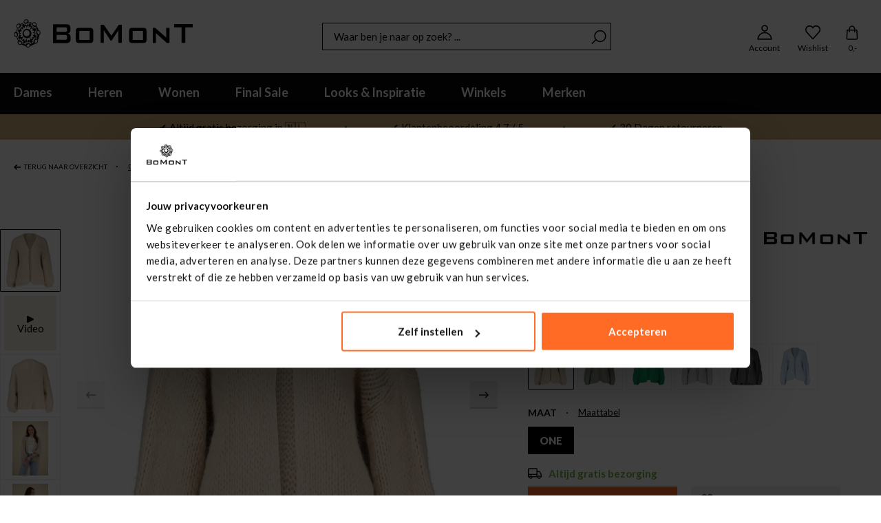

--- FILE ---
content_type: text/html; charset=UTF-8
request_url: https://www.bomont.nl/bomont-vest-beau-beige-235718-bg.html
body_size: 94534
content:
<!DOCTYPE html>
<html lang="nl-NL"
      itemscope="itemscope"
      itemtype="https://schema.org/WebPage">


    
                            
    <head>
                                                            <meta charset="utf-8">
            
                            <meta name="viewport"
                      content="width=device-width, initial-scale=1, shrink-to-fit=no">
            
                <meta name="author"
          content="">
    <meta name="robots"
          content="index,follow">
    <meta name="keywords"
          content="">
    <meta name="description"
          content="Vest Beau  Beige Bomont Openvallende vesten | ✔Altijd gratis bezorging. Shop nu | Vest Beau van Bomont is een stijlvol openvallend vest, perfect voor elk seizoen. Het biedt een warme, comfortabele pasvorm met een zacht gebreide textuur. Ideaal voor een c…">

                <meta property="og:type"
          content="product"/>
    <meta property="og:site_name"
          content="Bomont"/>
    <meta property="og:url"
          content="https://www.bomont.nl/bomont-vest-beau-beige-235718-bg-one.html"/>
    <meta property="og:title"
          content="Bomont Vest Beau  Beige Openvallende vesten | Gratis bezorging - Bomont.nl"/>

    <meta property="og:description"
          content="Vest Beau  Beige Bomont Openvallende vesten | ✔Altijd gratis bezorging. Shop nu | Vest Beau van Bomont is een stijlvol openvallend vest, perfect voor elk seizoen. Het biedt een warme, comfortabele pasvorm met een zacht gebreide textuur. Ideaal voor een c…"/>
    <meta property="og:image"
          content="https://bmn.xcdn.nl/images/vest-beau-beige_235718-bg-1.jpg?s=5f"/>

            <meta property="product:brand"
              content="Bomont"/>
        <meta property="product:price"
          content="34,98"/>
    <meta property="product:product_link"
          content="https://www.bomont.nl/bomont-vest-beau-beige-235718-bg-one.html"/>

    <meta name="twitter:card"
          content="product"/>
    <meta name="twitter:site"
          content="Bomont"/>
    <meta name="twitter:title"
          content="Bomont Vest Beau  Beige Openvallende vesten | Gratis bezorging - Bomont.nl"/>
    <meta name="twitter:description"
          content="Vest Beau  Beige Bomont Openvallende vesten | ✔Altijd gratis bezorging. Shop nu | Vest Beau van Bomont is een stijlvol openvallend vest, perfect voor elk seizoen. Het biedt een warme, comfortabele pasvorm met een zacht gebreide textuur. Ideaal voor een c…"/>
    <meta name="twitter:image"
          content="https://bmn.xcdn.nl/images/vest-beau-beige_235718-bg-1.jpg?s=5f"/>

                            <meta itemprop="copyrightHolder"
                      content="Bomont">
                <meta itemprop="copyrightYear"
                      content="">
                <meta itemprop="isFamilyFriendly"
                      content="false">
                <meta itemprop="image"
                      content="https://bmn.xcdn.nl/media/13/fa/d7/1640772626/logo.svg">
            
                                            <meta name="theme-color"
                      content="#fff">
                            
                                                

        
                    <link rel="shortcut icon"
                  href="https://bmn.xcdn.nl/media/bb/9b/cd/1660738911/Bomontknop.png">
        
                                <link rel="apple-touch-icon"
                  href="https://bmn.xcdn.nl/media/13/fa/d7/1640772626/logo.svg">
                    
            
                
    <link rel="canonical" href="https://www.bomont.nl/bomont-vest-beau-beige-235718-bg.html">

                        
                <title itemprop="name">Bomont Vest Beau  Beige Openvallende vesten | Gratis bezorging - Bomont.nl</title>
        

                                                                        <link rel="stylesheet"
                      href="https://www.bomont.nl/theme/d53fc52b62d3b8b6fe02ca0de4746d41/css/all.css?1768199526">
                                    
                    
    <script>
        window.features = {"V6_5_0_0":true,"v6.5.0.0":true,"V6_6_0_0":true,"v6.6.0.0":true,"V6_7_0_0":false,"v6.7.0.0":false,"ADDRESS_SELECTION_REWORK":false,"address.selection.rework":false,"DISABLE_VUE_COMPAT":false,"disable.vue.compat":false,"ACCESSIBILITY_TWEAKS":false,"accessibility.tweaks":false,"ADMIN_VITE":false,"admin.vite":false,"TELEMETRY_METRICS":false,"telemetry.metrics":false,"PERFORMANCE_TWEAKS":false,"performance.tweaks":false,"CACHE_REWORK":false,"cache.rework":false,"MEDIA_PATH":true,"media.path":true,"FEATURE_SWAGCMSEXTENSIONS_1":true,"feature.swagcmsextensions.1":true,"FEATURE_SWAGCMSEXTENSIONS_2":true,"feature.swagcmsextensions.2":true,"FEATURE_SWAGCMSEXTENSIONS_8":true,"feature.swagcmsextensions.8":true,"FEATURE_SWAGCMSEXTENSIONS_63":true,"feature.swagcmsextensions.63":true};
    </script>
        
                                                        <!-- Google Tag Manager -->
        <script>(function(w,d,s,l,i){w[l]=w[l]||[];w[l].push({'gtm.start':
                    new Date().getTime(),event:'gtm.js'});var f=d.getElementsByTagName(s)[0],
                j=d.createElement(s),dl=l!='dataLayer'?'&l='+l:'';j.async=true;j.src=
                'https://sst.bomont.nl/gtm.js?id='+i+dl;f.parentNode.insertBefore(j,f);
            })(window,document,'script','dataLayer','GTM-5NQNJ4R');</script>
        <!-- End Google Tag Manager -->

        <script>
                            function gtag() {  }
                    </script>

                            
                            
            
                
                                    <script>
                    window.useDefaultCookieConsent = true;
                </script>
                    
        
    <script>
      window.activeNavigationId = '8aadc6d41c714062bfb1cb4e84a014a2';
      window.router = {
        'frontend.cart.offcanvas': '/checkout/offcanvas',
        'frontend.cookie.offcanvas': '/cookie/offcanvas',
        'frontend.checkout.finish.page': '/checkout/finish',
        'frontend.checkout.info': '/widgets/checkout/info',
        'frontend.menu.offcanvas': '/widgets/menu/offcanvas',
        'frontend.cms.page': '/widgets/cms',
        'frontend.cms.navigation.page': '/widgets/cms/navigation',
        'frontend.account.addressbook': '/widgets/account/address-book',

        'frontend.country.country-data': '/country/country-state-data',

      };
      // 'frontend.csrf.generateToken': '{ { path('frontend.csrf.generateToken') } }',
      // 'frontend.store-api.proxy': '{ { path('frontend.store-api.proxy') } }',
      window.salesChannelId = '37d600729129470a8db07f7140651795';
    </script>

                                    <script>
                window.activeNavigationId = '8aadc6d41c714062bfb1cb4e84a014a2';
                window.router = {
                    'frontend.cart.offcanvas': '/checkout/offcanvas',
                    'frontend.cookie.offcanvas': '/cookie/offcanvas',
                    'frontend.checkout.finish.page': '/checkout/finish',
                    'frontend.checkout.info': '/widgets/checkout/info',
                    'frontend.menu.offcanvas': '/widgets/menu/offcanvas',
                    'frontend.cms.page': '/widgets/cms',
                    'frontend.cms.navigation.page': '/widgets/cms/navigation',
                    'frontend.account.addressbook': '/widgets/account/address-book',
                    'frontend.country.country-data': '/country/country-state-data',
                    'frontend.app-system.generate-token': '/app-system/Placeholder/generate-token',
                    };
                window.salesChannelId = '37d600729129470a8db07f7140651795';
            </script>
        

        
    <script>
        window.router['widgets.swag.cmsExtensions.quickview'] = '/swag/cms-extensions/quickview';
        window.router['widgets.swag.cmsExtensions.quickview.variant'] = '/swag/cms-extensions/quickview/variant';
    </script>


    <script>
    window.router['frontend.memo.postcode.alert.generate'] = '/widget/memo/postcode/alert/generate';
    window.router['frontend.memo.postcode.debug.log'] = '/widget/memo/postcode/debug/log';
    window.router['frontend.memo.postcode.country-switch'] = '/widget/memo/postcode/country-switch';
    window.router['frontend.memo.postcode.autocomplete.search'] = '/widget/memo/postcode/autocomplete/search';
    window.router['frontend.memo.postcode.autocomplete.details'] = '/widget/memo/postcode/autocomplete/details';
    window.router['frontend.memo.postcode.address.postcode'] = '/widget/memo/postcode/address/details';
</script>



                                    <script>
                
                window.breakpoints = {"xs":0,"sm":576,"md":768,"lg":992,"xl":1200,"xxl":1400};
            </script>
        

    
                        <script>
      window.customerLoggedInState = 0;

      window.wishlistEnabled = 1;
    </script>
        
                        
                            <script>
                window.themeAssetsPublicPath = 'https://www.bomont.nl/theme/b245188f7365468ab21c7506c060c475/assets/';
            </script>
        
                        
    <script>
        window.validationMessages = {"required":"De invoer mag niet leeg zijn.","email":"Ongeldig e-mailadres. E-mailadressen moeten het formaat `user@example.com` hebben en een `@` en een `.` bevatten.","confirmation":"De invoer is niet identiek.","minLength":"%field% is te kort."};
    </script>
        
                                <script>
              window.themeJsPublicPath = 'https://www.bomont.nl/theme/d53fc52b62d3b8b6fe02ca0de4746d41/js/';
            </script>
                            <script type="text/javascript" src="https://www.bomont.nl/theme/d53fc52b62d3b8b6fe02ca0de4746d41/js/storefront/storefront.js?1768199526" defer></script>
                            <script type="text/javascript" src="https://www.bomont.nl/theme/d53fc52b62d3b8b6fe02ca0de4746d41/js/swag-customized-products/swag-customized-products.js?1768199526" defer></script>
                            <script type="text/javascript" src="https://www.bomont.nl/theme/d53fc52b62d3b8b6fe02ca0de4746d41/js/swag-cms-extensions/swag-cms-extensions.js?1768199526" defer></script>
                            <script type="text/javascript" src="https://www.bomont.nl/theme/d53fc52b62d3b8b6fe02ca0de4746d41/js/buckaroo-payments/buckaroo-payments.js?1768199526" defer></script>
                            <script type="text/javascript" src="https://www.bomont.nl/theme/d53fc52b62d3b8b6fe02ca0de4746d41/js/memo-postcode-plugin/memo-postcode-plugin.js?1768199526" defer></script>
                            <script type="text/javascript" src="https://www.bomont.nl/theme/d53fc52b62d3b8b6fe02ca0de4746d41/js/xsarus-seo/xsarus-seo.js?1768199526" defer></script>
                            <script type="text/javascript" src="https://www.bomont.nl/theme/d53fc52b62d3b8b6fe02ca0de4746d41/js/xsarus-shop-the-look/xsarus-shop-the-look.js?1768199526" defer></script>
                            <script type="text/javascript" src="https://www.bomont.nl/theme/d53fc52b62d3b8b6fe02ca0de4746d41/js/mmees-range-slider/mmees-range-slider.js?1768199526" defer></script>
                            <script type="text/javascript" src="https://www.bomont.nl/theme/d53fc52b62d3b8b6fe02ca0de4746d41/js/xsarus-base-theme/xsarus-base-theme.js?1768199526" defer></script>
                            <script type="text/javascript" src="https://www.bomont.nl/theme/d53fc52b62d3b8b6fe02ca0de4746d41/js/theme-bomont/theme-bomont.js?1768199526" defer></script>
                            </head>

    <body class="is-ctl-product is-act-index">

                                        <noscript class="noscript-main">
                
    <div role="alert"
         aria-live="polite"
                  class="alert alert-info alert-has-icon">
                                                                        
                                                                                                <span class="icon icon-info" aria-hidden="true">
                                        <svg xmlns="http://www.w3.org/2000/svg" xmlns:xlink="http://www.w3.org/1999/xlink" width="24" height="24" viewBox="0 0 24 24"><defs><path d="M12 7c.5523 0 1 .4477 1 1s-.4477 1-1 1-1-.4477-1-1 .4477-1 1-1zm1 9c0 .5523-.4477 1-1 1s-1-.4477-1-1v-5c0-.5523.4477-1 1-1s1 .4477 1 1v5zm11-4c0 6.6274-5.3726 12-12 12S0 18.6274 0 12 5.3726 0 12 0s12 5.3726 12 12zM12 2C6.4772 2 2 6.4772 2 12s4.4772 10 10 10 10-4.4772 10-10S17.5228 2 12 2z" id="icons-default-info" /></defs><use xlink:href="#icons-default-info" fill="#758CA3" fill-rule="evenodd" /></svg>
                    </span>
    
                                                        
                                    
                    <div class="alert-content-container">
                                                    
                                                        <div class="alert-content">                                                    Om alle functies van onze shop te kunnen gebruiken, adviseren wij u om Javascript in uw browser in te schakelen.
                                                                </div>                
                                                                </div>
            </div>
            </noscript>
        

                                                <!-- Google Tag Manager (noscript) -->
            <noscript><iframe src="https://sst.bomont.nl/ns.html?id=GTM-5NQNJ4R"
                              height="0" width="0" style="display:none;visibility:hidden"></iframe></noscript>
            <!-- End Google Tag Manager (noscript) -->
            

            <noscript class="noscript-main">
                
    <div role="alert"
         aria-live="polite"
                  class="alert alert-info alert-has-icon">
                                                                                                                                    <span class="icon icon-info" aria-hidden="true">
                                        <svg xmlns="http://www.w3.org/2000/svg" xmlns:xlink="http://www.w3.org/1999/xlink" width="24" height="24" viewBox="0 0 24 24"><defs><path d="M12 7c.5523 0 1 .4477 1 1s-.4477 1-1 1-1-.4477-1-1 .4477-1 1-1zm1 9c0 .5523-.4477 1-1 1s-1-.4477-1-1v-5c0-.5523.4477-1 1-1s1 .4477 1 1v5zm11-4c0 6.6274-5.3726 12-12 12S0 18.6274 0 12 5.3726 0 12 0s12 5.3726 12 12zM12 2C6.4772 2 2 6.4772 2 12s4.4772 10 10 10 10-4.4772 10-10S17.5228 2 12 2z" id="icons-default-info" /></defs><use xlink:href="#icons-default-info" fill="#758CA3" fill-rule="evenodd" /></svg>
                    </span>
    
                                                        
                                    
                    <div class="alert-content-container">
                                                    
                                                        <div class="alert-content">                                                    Om alle functies van onze shop te kunnen gebruiken, adviseren wij u om Javascript in uw browser in te schakelen.
                                                                </div>                
                                                                </div>
            </div>
            </noscript>
        
                    <header class="header-main">
                                    <div class="container">
                                            
    
    
            <div class="row align-items-center header-row">
                            <div class="col-12 col-lg-auto header-logo-col pb-sm-2 my-3 m-lg-0">
                        <div class="header-logo-main text-center">
                    <a class="header-logo-main-link"
               href="/"
               title="Naar de startpagina">
                                    <picture class="header-logo-picture d-block m-auto">
                                                                            
                                                                            
                                                                                    <img src="https://bmn.xcdn.nl/media/13/fa/d7/1640772626/logo.svg"
                                     alt="Naar de startpagina"
                                     class="img-fluid header-logo-main-img">
                                                                        </picture>
                            </a>
            </div>
                </div>
            
                            <div class="col-12 order-2 col-sm order-sm-1 header-search-col">
                    <div class="row">
                        <div class="col-sm-auto d-none d-sm-block d-lg-none">
                                                            <div class="nav-main-toggle">
                                                                            <button
                                            class="btn nav-main-toggle-btn header-actions-btn"
                                            type="button"
                                            data-off-canvas-menu="true"
                                            aria-label="Menu"
                                        >
                                                                                                                                        <span class="icon icon-stack">
                                        <svg xmlns="http://www.w3.org/2000/svg" xmlns:xlink="http://www.w3.org/1999/xlink" width="24" height="24" viewBox="0 0 24 24"><defs><path d="M3 13c-.5523 0-1-.4477-1-1s.4477-1 1-1h18c.5523 0 1 .4477 1 1s-.4477 1-1 1H3zm0-7c-.5523 0-1-.4477-1-1s.4477-1 1-1h18c.5523 0 1 .4477 1 1s-.4477 1-1 1H3zm0 14c-.5523 0-1-.4477-1-1s.4477-1 1-1h18c.5523 0 1 .4477 1 1s-.4477 1-1 1H3z" id="icons-default-stack" /></defs><use xlink:href="#icons-default-stack" fill="#758CA3" fill-rule="evenodd" /></svg>
                    </span>
    
                                                                                        </button>
                                                                    </div>
                                                    </div>
                        <div class="col">
                            
    <div class="collapse"
         id="searchCollapse">
        <div class="header-search my-2 m-sm-auto">
                            <form action="/search"
                      method="get"
                      data-search-widget="true"
                      data-search-widget-options="{&quot;searchWidgetMinChars&quot;:3}"
                      data-url="/suggest?search="
                      class="header-search-form">
                                            <div class="input-group">
                                                            <input
                                    type="search"
                                    id="header-main-search-input"
                                    name="search"
                                    class="form-control header-search-input"
                                    autocomplete="off"
                                    autocapitalize="off"
                                    placeholder="Waar ben je naar op zoek? ..."
                                    aria-label="Waar ben je naar op zoek? ..."
                                    role="combobox"
                                    aria-autocomplete="list"
                                    aria-controls="search-suggest-listbox"
                                    aria-expanded="false"
                                    aria-describedby="search-suggest-result-info"
                                    value="">
                            
                                <div class="input-group-append">
        <button type="submit"
                class="header-search-btn"
                aria-label="Zoeken">
            <span class="header-search-icon">
                                                            <span
            class="icon icon-search">
            <svg width="21" height="20" viewBox="0 0 21 20" fill="none" xmlns="http://www.w3.org/2000/svg">
<path fill-rule="evenodd" clip-rule="evenodd" d="M4.78948 8.57895C4.78948 12.7645 8.18292 16.1579 12.3684 16.1579C16.5539 16.1579 19.9474 12.7645 19.9474 8.57895C19.9474 4.39344 16.5539 1 12.3684 1C8.18292 1 4.78948 4.39344 4.78948 8.57895Z" stroke="black" stroke-width="1.5"/>
<path d="M6.6842 13.3158L0.999994 19" stroke="black" stroke-width="1.5"/>
</svg>

        </span>
                </span>
        </button>
    </div>

                                                            <button class="btn header-close-btn js-search-close-btn d-none"
                                        type="button"
                                        aria-label="De dropdown-zoekopdracht sluiten">
                                    <span class="header-close-icon">
                                                                                    <span
            class="icon icon-x">
            <svg id="Laag_1" data-name="Laag 1" xmlns="http://www.w3.org/2000/svg" viewBox="0 0 18.03 18.03"><polygon id="Path-4" points="18.03 1.06 1.06 18.03 0 16.97 16.97 0 18.03 1.06" style="fill:#050703"/><polygon id="Path-4-Copy" points="1.06 0 18.03 16.97 16.97 18.03 0 1.06 1.06 0" style="fill:#050703"/></svg>
        </span>
                                        </span>
                                </button>
                                                    </div>
                                    </form>
                    </div>
    </div>
                        </div>
                    </div>
                </div>
            
                <div class="col-12 order-1 col-sm-auto order-sm-2 header-actions-col">
        <div class="row no-gutters">
                            <div class="col d-sm-none">
                    <div class="menu-button">
                                                    <button class="btn nav-main-toggle-btn header-actions-btn"
                                    type="button"
                                    data-mobile-menu="true"
                                    aria-label="Menu">
                                    <div class="menu-button__open">
                                                                                    <span
            class="icon icon-x">
            <svg id="Laag_1" data-name="Laag 1" xmlns="http://www.w3.org/2000/svg" viewBox="0 0 18.03 18.03"><polygon id="Path-4" points="18.03 1.06 1.06 18.03 0 16.97 16.97 0 18.03 1.06" style="fill:#050703"/><polygon id="Path-4-Copy" points="1.06 0 18.03 16.97 16.97 18.03 0 1.06 1.06 0" style="fill:#050703"/></svg>
        </span>
                                            <span class="text">
                                            Sluit
                                        </span>
                                    </div>

                                    <div class="menu-button__closed">
                                                                                    <span class="icon icon-stack">
                                        <svg xmlns="http://www.w3.org/2000/svg" xmlns:xlink="http://www.w3.org/1999/xlink" width="24" height="24" viewBox="0 0 24 24"><use xlink:href="#icons-default-stack" fill="#758CA3" fill-rule="evenodd" /></svg>
                    </span>
    
                                            <span class="text">
                                            Menu
                                        </span>
                                    </div>
                            </button>
                                            </div>
                </div>
            
            
            
                            <div class="col-auto col-account-menu">
                    <div class="account-menu">
                            <div class="dropdown">
            <button class="btn account-menu-btn header-actions-btn"
            type="button"
            id="accountWidget"
            data-account-menu="true"
            data-bs-toggle="dropdown"
            aria-haspopup="true"
            aria-expanded="false"
            aria-label="Jouw account"
            title="Jouw account">
                                                    <span
            class="icon icon-avatar">
            <svg width="20" height="20" viewBox="0 0 20 20" fill="#ff00ff" xmlns="http://www.w3.org/2000/svg">
<path fill-rule="evenodd" clip-rule="evenodd" d="M13.5988 4.6C13.5988 6.5884 11.9872 8.2 9.99883 8.2C8.01043 8.2 6.39883 6.5884 6.39883 4.6C6.39883 2.6116 8.01043 1 9.99883 1C11.9872 1 13.5988 2.6116 13.5988 4.6Z" stroke="black" stroke-width="1.5"/>
<path fill-rule="evenodd" clip-rule="evenodd" d="M18.9796 19C18.9898 19 18.9982 18.991 18.9976 18.9808C18.6988 13.9948 14.4418 10.1704 9.63883 10.36C5.09263 10.5394 1.27543 14.2678 1.00003 18.9808C0.99943 18.991 1.00783 19 1.01803 19H18.9796Z" stroke="black" stroke-width="1.5"/>
</svg>

        </span>
    
        <span class="text">Account</span>
    </button>

                    <div class="dropdown-menu dropdown-menu-end account-menu-dropdown js-account-menu-dropdown"
                 aria-labelledby="accountWidget">
                

        
            <div class="offcanvas-header">
                            <button class="btn btn-secondary offcanvas-close js-offcanvas-close">
                                                                                        <span
            class="icon icon-x icon-sm">
            <svg id="Laag_1" data-name="Laag 1" xmlns="http://www.w3.org/2000/svg" viewBox="0 0 18.03 18.03"><polygon id="Path-4" points="18.03 1.06 1.06 18.03 0 16.97 16.97 0 18.03 1.06" style="fill:#050703"/><polygon id="Path-4-Copy" points="1.06 0 18.03 16.97 16.97 18.03 0 1.06 1.06 0" style="fill:#050703"/></svg>
        </span>
                        
                                            Sluit menu
                                    </button>
                    </div>
    
            <div class="offcanvas-body">
                <div class="account-menu">
                                    <div class="dropdown-header account-menu-header">
                    Jouw account
                </div>
                    
                    <div class="account-menu-links">
                    <div class="header-account-menu">
        <div class="card account-menu-inner">
                                        
                                                <div class="list-group list-group-flush account-aside-list-group">
                                                                                    <a href="/account"
                                   title="Overzicht"
                                   class="list-group-item list-group-item-action account-aside-item">
                                    Overzicht
                                </a>
                            
                                                            <a href="/account/coupons"
                                   title="Vouchers"
                                   class="list-group-item list-group-item-action account-aside-item">
                                    Vouchers
                                </a>
                            
                                                            <a href="/account/loyaltydiary"
                                   title="Spaarpunten"
                                   class="list-group-item list-group-item-action account-aside-item">
                                    Spaarpunten
                                </a>
                            
                                                            <a href="/account/profile"
                                   title="Jouw profiel"
                                   class="list-group-item list-group-item-action account-aside-item">
                                    Jouw profiel
                                </a>
                            
                                                            <a href="/account/address"
                                   title="Adressen"
                                   class="list-group-item list-group-item-action account-aside-item">
                                    Adressen
                                </a>
                            
                                                           
                            
                                                            <a href="/account/order"
                                   title="Bestellingen"
                                   class="list-group-item list-group-item-action account-aside-item">
                                    Bestellingen
                                </a>
                            
                            <div class="list-group-item list-group-item-action account-aside-item card-footer account-aside-footer">
                                                                    <a href="/account/logout"
                                    class="btn btn-link account-aside-btn">
                                        
                                        Uitloggen
                                    </a>
                                                            </div>
                                            </div>
                            
                                                </div>
    </div>
            </div>
        
                                     <div class="account-menu-login">
                    <a href="/account/login"
                       title="Inloggen"
                       class="btn btn-primary account-menu-login-button">
                        Inloggen
                    </a>

                    <div class="account-menu-register">
                        Nog geen account? <a href="/account/login"
                                                            title="Meld je aan">Meld je aan</a>
                    </div>
                </div>
                        </div>
        </div>
                </div>
            </div>
                    </div>
                </div>
            
                                                <div class="col-auto col-header-wishlist">
                        <div class="header-wishlist">
                            <a class="btn header-wishlist-btn header-actions-btn"
                                href="/wishlist"
                                title="Wishlist"
                                aria-label="Wishlist">
                                    
            <span class="header-wishlist-icon">
                                                        <span
            class="icon icon-heart">
            <svg id="Laag_1" data-name="Laag 1" xmlns="http://www.w3.org/2000/svg" viewBox="0 0 19.98 18.5"><path d="M10.25,18a.37.37,0,0,1-.28-.13L2.26,9.35l0,0a5.08,5.08,0,0,1,.06-6.68A3.92,3.92,0,0,1,3,2a5.07,5.07,0,0,1,7.23,1.29,0,0,0,0,0,0,0A5.06,5.06,0,0,1,17.55,2a3.18,3.18,0,0,1,.71.66,5.07,5.07,0,0,1,0,6.61.1.1,0,0,1,0,0l-7.67,8.52A.39.39,0,0,1,10.25,18Z" transform="translate(-0.25 -0.25)" style="fill:none;stroke:#000;stroke-width:1.5px"/></svg>
        </span>
            </span>
    
    
    
    <span class="badge bg-primary header-wishlist-badge"
          id="wishlist-basket"
          data-wishlist-storage="true"
          data-wishlist-storage-options="{&quot;listPath&quot;:&quot;\/wishlist\/list&quot;,&quot;mergePath&quot;:&quot;\/wishlist\/merge&quot;,&quot;pageletPath&quot;:&quot;\/wishlist\/merge\/pagelet&quot;}"
          data-wishlist-widget="true"
          data-wishlist-widget-options="{&quot;showCounter&quot;:true}"
    ></span>
                                <span class="text">Wishlist</span>
                            </a>
                        </div>
                    </div>
                            
                            <div class="col-auto col-header-cart">
                    <div class="header-cart"
                            data-off-canvas-cart="true">
                        <a class="btn header-cart-btn header-actions-btn"
                            href="/checkout/cart"
                            data-cart-widget="true"
                            title="Winkelmandje"
                            aria-label="Winkelmandje">
                                <span class="header-cart-icon">
                                                    <span
            class="icon icon-bag">
            <svg width="18" height="21" fill="none" xmlns="http://www.w3.org/2000/svg"><path d="m12.755 9.879-.002-4.1c.06-3.025-2.153-5.074-4.256-4.744-1.784.279-3.498 2.238-3.38 4.734v4.11" stroke="#000" stroke-width="1.5"/><path clip-rule="evenodd" d="M15.184 20H2.688A1.389 1.389 0 0 1 1.3 18.611L1.994 6.81h13.884l.695 11.802c0 .766-.622 1.388-1.389 1.388Z" stroke="#000" stroke-width="1.5"/></svg>
        </span>
        </span>
        <span class="header-cart-total">
        0,-
    </span>
                        </a>
                    </div>
                </div>
                    </div>
    </div>
        </div>
    
                    </div>
                
                                    <div class="nav-main">
                                                        

    <div class="main-navigation"
         id="mainNavigation"
         data-flyout-menu="true">
                    <div class="container">
                                    <nav class="nav main-navigation-menu"
                        itemscope="itemscope"
                        itemtype="http://schema.org/SiteNavigationElement">
                        
                                                                                    <a class="nav-link main-navigation-link home-link"
                                    href="/"
                                    itemprop="url"
                                    title="Home">
                                    <div class="main-navigation-link-text">
                                        <span itemprop="name">Home</span>
                                    </div>
                                </a>
                                                    
                                                                                                                
                                                                                            
                                                                
                                                                                                                                                                                                                                                                            
                                                                
                                                                                                                                                                                                    <a class="nav-link main-navigation-link"
                                               href="https://www.bomont.nl/dameskleding/"
                                               itemprop="url"
                                               data-flyout-menu-trigger="5e7d4d8b18a54faaa4ce468bdc739012"                                                                                              title="Dames"
                                               >
                                                <div class="main-navigation-link-text">
                                                    <span itemprop="name">Dames</span>
                                                                                                                                                        <span
            class="icon icon-arrow-right">
            <svg id="Laag_1" data-name="Laag 1" xmlns="http://www.w3.org/2000/svg" viewBox="0 0 16.06 11.04"><polygon id="Path-2" points="14.53 4.77 14.53 6.27 0 6.27 0 4.77 14.53 4.77" style="fill:#050703"/><polygon id="Path-3" points="9.63 1.04 10.71 0 16.06 5.52 10.71 11.04 9.63 10 13.97 5.52 9.63 1.04" style="fill:#050703"/></svg>
        </span>
                                                                                                        </div>
                                            </a>
                                                                                                                                                                                                        
                                                                
                                                                                                                                                                                                    <a class="nav-link main-navigation-link"
                                               href="https://www.bomont.nl/herenkleding/"
                                               itemprop="url"
                                               data-flyout-menu-trigger="5addfd4686eb4114b5a0969f9b76b6b5"                                                                                              title="Heren"
                                               >
                                                <div class="main-navigation-link-text">
                                                    <span itemprop="name">Heren</span>
                                                                                                                                                        <span
            class="icon icon-arrow-right">
            <svg id="Laag_1" data-name="Laag 1" xmlns="http://www.w3.org/2000/svg" viewBox="0 0 16.06 11.04"><polygon id="Path-2" points="14.53 4.77 14.53 6.27 0 6.27 0 4.77 14.53 4.77" style="fill:#050703"/><polygon id="Path-3" points="9.63 1.04 10.71 0 16.06 5.52 10.71 11.04 9.63 10 13.97 5.52 9.63 1.04" style="fill:#050703"/></svg>
        </span>
                                                                                                        </div>
                                            </a>
                                                                                                                                                                                                        
                                                                
                                                                                                                                                                                                    <a class="nav-link main-navigation-link"
                                               href="https://www.bomont.nl/woonaccessoires/"
                                               itemprop="url"
                                               data-flyout-menu-trigger="a8acd21728694b719a52fdf983f1dcf2"                                                                                              title="Wonen"
                                               >
                                                <div class="main-navigation-link-text">
                                                    <span itemprop="name">Wonen</span>
                                                                                                                                                        <span
            class="icon icon-arrow-right">
            <svg id="Laag_1" data-name="Laag 1" xmlns="http://www.w3.org/2000/svg" viewBox="0 0 16.06 11.04"><polygon id="Path-2" points="14.53 4.77 14.53 6.27 0 6.27 0 4.77 14.53 4.77" style="fill:#050703"/><polygon id="Path-3" points="9.63 1.04 10.71 0 16.06 5.52 10.71 11.04 9.63 10 13.97 5.52 9.63 1.04" style="fill:#050703"/></svg>
        </span>
                                                                                                        </div>
                                            </a>
                                                                                                                                                                                                        
                                                                
                                                                                                                                                                                                    <a class="nav-link main-navigation-link"
                                               href="https://www.bomont.nl/sale/"
                                               itemprop="url"
                                               data-flyout-menu-trigger="682b48fa4bae4386815413d9d9acb490"                                                                                              title="Final Sale"
                                               style="color: #ffff;">
                                                <div class="main-navigation-link-text">
                                                    <span itemprop="name">Final Sale</span>
                                                                                                                                                        <span
            class="icon icon-arrow-right">
            <svg id="Laag_1" data-name="Laag 1" xmlns="http://www.w3.org/2000/svg" viewBox="0 0 16.06 11.04"><polygon id="Path-2" points="14.53 4.77 14.53 6.27 0 6.27 0 4.77 14.53 4.77" style="fill:#050703"/><polygon id="Path-3" points="9.63 1.04 10.71 0 16.06 5.52 10.71 11.04 9.63 10 13.97 5.52 9.63 1.04" style="fill:#050703"/></svg>
        </span>
                                                                                                        </div>
                                            </a>
                                                                                                                                                                                                        
                                                                
                                                                                                                                                                                                    <a class="nav-link main-navigation-link"
                                               href="https://www.bomont.nl/inspiratie/"
                                               itemprop="url"
                                               data-flyout-menu-trigger="a3110915f8b94c3cb2e2b1fb6cbb4955"                                                                                              title="Looks &amp; Inspiratie"
                                               >
                                                <div class="main-navigation-link-text">
                                                    <span itemprop="name">Looks &amp; Inspiratie</span>
                                                                                                                                                        <span
            class="icon icon-arrow-right">
            <svg id="Laag_1" data-name="Laag 1" xmlns="http://www.w3.org/2000/svg" viewBox="0 0 16.06 11.04"><polygon id="Path-2" points="14.53 4.77 14.53 6.27 0 6.27 0 4.77 14.53 4.77" style="fill:#050703"/><polygon id="Path-3" points="9.63 1.04 10.71 0 16.06 5.52 10.71 11.04 9.63 10 13.97 5.52 9.63 1.04" style="fill:#050703"/></svg>
        </span>
                                                                                                        </div>
                                            </a>
                                                                                                                                                                                                        
                                                                
                                                                                                                                                                                                    <a class="nav-link main-navigation-link"
                                               href="https://www.bomont.nl/winkels/"
                                               itemprop="url"
                                               data-flyout-menu-trigger="9d4099cc826749ff9e260df86847db0c"                                                                                              title="Winkels"
                                               >
                                                <div class="main-navigation-link-text">
                                                    <span itemprop="name">Winkels</span>
                                                                                                                                                        <span
            class="icon icon-arrow-right">
            <svg id="Laag_1" data-name="Laag 1" xmlns="http://www.w3.org/2000/svg" viewBox="0 0 16.06 11.04"><polygon id="Path-2" points="14.53 4.77 14.53 6.27 0 6.27 0 4.77 14.53 4.77" style="fill:#050703"/><polygon id="Path-3" points="9.63 1.04 10.71 0 16.06 5.52 10.71 11.04 9.63 10 13.97 5.52 9.63 1.04" style="fill:#050703"/></svg>
        </span>
                                                                                                        </div>
                                            </a>
                                                                                                                                                                                                        
                                                                
                                                                                                                                                                                                    <a class="nav-link main-navigation-link"
                                               href="https://www.bomont.nl/brands/"
                                               itemprop="url"
                                               data-flyout-menu-trigger="ec236f98d553432eb43fec5a2d955e6a"                                                                                              title="Merken"
                                               >
                                                <div class="main-navigation-link-text">
                                                    <span itemprop="name">Merken</span>
                                                                                                                                                        <span
            class="icon icon-arrow-right">
            <svg id="Laag_1" data-name="Laag 1" xmlns="http://www.w3.org/2000/svg" viewBox="0 0 16.06 11.04"><polygon id="Path-2" points="14.53 4.77 14.53 6.27 0 6.27 0 4.77 14.53 4.77" style="fill:#050703"/><polygon id="Path-3" points="9.63 1.04 10.71 0 16.06 5.52 10.71 11.04 9.63 10 13.97 5.52 9.63 1.04" style="fill:#050703"/></svg>
        </span>
                                                                                                        </div>
                                            </a>
                                                                                                                                                                                                        
                                                                
                                                                                                                                                                                                                                                                            
                                                                
                                                                                                                                                                                                                                                                            
                                                                
                                                                                                                                                                                                                                                        </nav>
                            </div>
        
                                                                                                                                                                                                                                                                                                                                                                                                                                                                                                                                                                                                                                                    
                                                <div class="navigation-flyouts">
                        
                                                                                                                                                                                                    <div class="navigation-flyout"
                                             data-flyout-menu-id="5e7d4d8b18a54faaa4ce468bdc739012">
                                            <div class="container">
                                                                                                                
    
            <div class="row navigation-flyout-content">
                            <div class="col col-xl-9">
                    <div class="navigation-flyout-categories">
                                                        
                    
                
    <div class="row">
                                                                                                                                                                                                                                                    
                    <div class="col-xl-4">
                <div class="row navigation-flyout-categories is-level-0">
                                            <div class="navigation-flyout-categories__back">
                                                                        <span
            class="icon icon-arrow-left">
            <svg id="Laag_1" data-name="Laag 1" xmlns="http://www.w3.org/2000/svg" viewBox="0 0 16.06 11.04"><polygon id="Path-2" points="1.53 4.77 1.53 6.27 16.06 6.27 16.06 4.77 1.53 4.77" style="fill:#050703"/><polygon id="Path-3" points="6.43 1.04 5.35 0 0 5.52 5.35 11.04 6.43 10 2.09 5.52 6.43 1.04" style="fill:#050703"/></svg>
        </span>
     Terug
                        </div>
                    
                                            <a href="/dameskleding/alle-dameskleding/" target="_self" rel="noreferrer noopener"><b><font color="#000000">Alles voor dames</font></b></a><ul><li><a target="_self" href="/dameskleding/nieuw/" rel="noreferrer noopener">Nieuwe collectie</a></li><li><a href="/dameskleding/jassen-blazers/" target="_self" rel="noreferrer noopener">Jassen &amp; Blazers</a></li><li><a href="/dameskleding/broeken/" target="_self" rel="noreferrer noopener">Broeken</a></li><li><a href="/dameskleding/truien/" target="_self" rel="noreferrer noopener">Truien</a></li><li><a href="/dameskleding/vesten/" target="_self" rel="noreferrer noopener">Vesten</a></li><li><a href="/dameskleding/blouses/" target="_self" rel="noreferrer noopener">Blouses</a></li><li><a href="/dameskleding/tops-t-shirts/" target="_self" rel="noreferrer noopener">Tops &amp; T-shirts</a></li><li><a target="_self" href="/dameskleding/rokken/" rel="noreferrer noopener">Rokken</a></li><li><a target="_self" href="/dameskleding/jurken/" rel="noreferrer noopener">Jurken</a></li><li><a href="/dameskleding/vesten/gilets/" target="_self" rel="noreferrer noopener">Gilets</a></li><li><a href="/dameskleding/broeken/jumpsuits/" target="_self" rel="noreferrer noopener">Jumpsuits</a></li><li><a href="/dameskleding/jassen-blazers/bodywarmers/" target="_self" rel="noreferrer noopener">Bodywarmers</a></li><li><a href="/dameskleding/accessoires-tassen/" target="_self" rel="noreferrer noopener">Accessoires &amp; Tassen</a></li><li><a href="/dameskleding/schoenen/" target="_self" rel="noreferrer noopener">Schoenen</a></li></ul>
                                    </div>
            </div>

        
                    <div class="col-xl-4">
                <div class="row navigation-flyout-categories is-level-0">
                    
                                            <b>Topmerken</b><ul> <li><a target="_self" href="https://www.bomont.nl/dameskleding/alle-dameskleding/neo-noir/" rel="noreferrer noopener">Neo Noir</a></li><li><a target="_self" href="https://www.bomont.nl/dameskleding/alle-dameskleding/moscow/" rel="noreferrer noopener">Moscow</a></li><li><a href="/dameskleding/Geisha/" target="_self" rel="noreferrer noopener">Geisha</a></li><li><a href="/dameskleding/nukus/" target="_self" rel="noreferrer noopener">Nukus</a></li><li><a href="/dameskleding/yaya/" target="_self" rel="noreferrer noopener">Yaya</a></li><li><a target="_self" href="https://www.bomont.nl/dameskleding/alle-dameskleding/rino-pelle/" rel="noreferrer noopener">Rino &amp; Pelle</a></li><li><a target="_self" href="https://www.bomont.nl/dameskleding/alle-dameskleding/reset/" rel="noreferrer noopener">Reset</a></li><li><a target="_self" href="https://www.bomont.nl/dameskleding/alle-dameskleding/msch-copenhagen/" rel="noreferrer noopener">MSCH Copenhagen</a></li><li><a href="/dameskleding/vive-la-femme/" target="_self" rel="noreferrer noopener">Vive la Femme</a></li><li><a target="_self" href="https://www.bomont.nl/dameskleding/alle-dameskleding/airforce/" rel="noreferrer noopener">Airforce</a></li><li><a href="/dameskleding/enjoy/" target="_self" rel="noreferrer noopener">Enjoy</a></li><li><a href="/dameskleding/zusss/" target="_self" rel="noreferrer noopener">Zusss</a></li><li><a target="_self" href="https://www.bomont.nl/dameskleding/alle-dameskleding/opus/" rel="noreferrer noopener">Opus</a></li><li><a target="_self" href="https://www.bomont.nl/brands/" rel="noreferrer noopener"><font color="#d0b179">Alle merken</font></a></li></ul><br />
                                    </div>
            </div>
        
                    <div class="col-xl-4">
                <div class="row navigation-flyout-categories is-level-0">
                    
                                            <b>Sale</b><ul> <li><a target="_self" href="https://www.bomont.nl/sale/dameskleding/" rel="noreferrer noopener"><font color="#c41425">Final sale -50%</font></a></li><li><a href="https://www.bomont.nl/sale/dameskleding/broeken/" target="_self" rel="noreferrer noopener">-50% op broeken van topmerken</a></li><li><a href="https://www.bomont.nl/sale/dameskleding/jassen-blazers/" target="_self" rel="noreferrer noopener">Final sale: de warmste jassen</a></li><li><a href="https://www.bomont.nl/dameskleding/truien/" target="_self" rel="noreferrer noopener">Truien die je nú wilt dragen</a></li><li><a href="https://www.bomont.nl/dameskleding/alle-dameskleding/nukus/" target="_self" rel="noreferrer noopener">Bestsellermerk: Nukus</a></li><li><a href="https://www.bomont.nl/dameskleding/nieuw/" target="_self" rel="noreferrer noopener">Sneak peek: ontdek de allereerste nieuwe collectie</a></li></ul><br />
                                    </div>
            </div>
            </div>
                                            </div>
                </div>
            
                                            <div class="col col-xl-3">
                    <div class="navigation-flyout-teaser">
                                                    <div class="navigation-flyout-teaser-image-container"
                               title="Dameskleding">
                                            
                
                
                    
                        
                        
    
    
    
                    
        
            <img src="https://bmn.xcdn.nl/media/06/71/58/1767351564/vest-beau-beige_DT_Banner_Dropdownmenu_Dames_%281%29.jpg?s=5f"                          class="navigation-flyout-teaser-image" data-object-fit="cover" loading="eager"        />
    
                                <p class="h6">Alles voor dames</p><div>Van tijdloze basics tot trendy musthaves</div><div><a class="btn btn-primary" href="https://www.bomont.nl/dameskleding/" target="_self" rel="noreferrer noopener">Shop voor dames</a></div>

                            </div>
                                            </div>
                </div>
                                    </div>
                                                                                                </div>
                                        </div>
                                                                                                                                                                                                            <div class="navigation-flyout"
                                             data-flyout-menu-id="5addfd4686eb4114b5a0969f9b76b6b5">
                                            <div class="container">
                                                                                                                
    
            <div class="row navigation-flyout-content">
                            <div class="col col-xl-9">
                    <div class="navigation-flyout-categories">
                                                        
                    
                
    <div class="row">
                                                                                                                                                                                                            
                    <div class="col-xl-4">
                <div class="row navigation-flyout-categories is-level-0">
                                            <div class="navigation-flyout-categories__back">
                                                                        <span
            class="icon icon-arrow-left">
            <svg id="Laag_1" data-name="Laag 1" xmlns="http://www.w3.org/2000/svg" viewBox="0 0 16.06 11.04"><polygon id="Path-2" points="1.53 4.77 1.53 6.27 16.06 6.27 16.06 4.77 1.53 4.77" style="fill:#050703"/><polygon id="Path-3" points="6.43 1.04 5.35 0 0 5.52 5.35 11.04 6.43 10 2.09 5.52 6.43 1.04" style="fill:#050703"/></svg>
        </span>
     Terug
                        </div>
                    
                                            <a target="_self" href="/herenkleding/alle-artikelen/" rel="noreferrer noopener"><b><font color="#000000">Alles voor heren</font></b></a><ul><li><a target="_self" href="/herenkleding/nieuw/" rel="noreferrer noopener"></a><a href="/herenkleding/nieuw/" target="_self" rel="noreferrer noopener">Nieuwe collectie</a></li><li><a href="/herenkleding/truien/" target="_self" rel="noreferrer noopener">Truien</a></li>
    <li><a href="/herenkleding/jassen-blazers/" target="_self" rel="noreferrer noopener">Jassen &amp; Blazers</a></li><li><a href="/herenkleding/overhemden/" target="_self" rel="noreferrer noopener">Overhemden</a></li><li><a href="/herenkleding/broeken/" target="_self" rel="noreferrer noopener">Broeken</a></li><li><a href="/herenkleding/vesten/" target="_self" rel="noreferrer noopener">Vesten</a></li><li><a href="/herenkleding/t-shirts-polo-s/" target="_self" rel="noreferrer noopener">Polo's &amp; T-shirts</a></li>
    <li><a href="/herenkleding/broeken/jeans/" target="_self" rel="noreferrer noopener">Jeans</a></li>
    <li><a href="/herenkleding/jassen-blazers/bodywarmers/" target="_self" rel="noreferrer noopener">Bodywarmers</a></li>
    <li><a href="/herenkleding/accessoires-tassen/" target="_self" rel="noreferrer noopener">Accessoires &amp; Tassen</a></li>
    <li><a href="/herenkleding/schoenen/" target="_self" rel="noreferrer noopener">Schoenen</a></li>
    </ul>
                                    </div>
            </div>

        
                    <div class="col-xl-4">
                <div class="row navigation-flyout-categories is-level-0">
                    
                                            <font color="#000000"><b>Topmerken</b></font><ul>
    <li><a href="/herenkleding/pme-legend/" target="_self" rel="noreferrer noopener">PME Legend</a></li><li><a target="_self" href="https://www.bomont.nl/herenkleding/alle-artikelen/a-fish-named-fred/" rel="noreferrer noopener">A Fish Named Fred</a></li><li><a target="_self" href="https://www.bomont.nl/herenkleding/alle-artikelen/nza/" rel="noreferrer noopener">NZA</a></li><li><a target="_self" href="https://www.bomont.nl/herenkleding/alle-artikelen/vanguard/" rel="noreferrer noopener">Vanguard</a></li><li><a target="_self" href="https://www.bomont.nl/herenkleding/alle-artikelen/polo-ralph-lauren/" rel="noreferrer noopener">Ralph Lauren</a></li><li><a target="_self" href="https://www.bomont.nl/herenkleding/alle-artikelen/cast-iron/" rel="noreferrer noopener">Cast Iron</a></li><li><a target="_self" href="https://www.bomont.nl/herenkleding/alle-artikelen/superdry/" rel="noreferrer noopener">Superdry</a></li><li><a target="_self" href="https://www.bomont.nl/herenkleding/alle-artikelen/airforce/" rel="noreferrer noopener">Airforce</a></li><li><a target="_self" href="https://www.bomont.nl/herenkleding/alle-artikelen/bomont/" rel="noreferrer noopener">Bomont</a></li><li><a target="_self" href="https://www.bomont.nl/herenkleding/alle-artikelen/petrol/" rel="noreferrer noopener">Petrol</a></li><li><a target="_self" href="https://www.bomont.nl/brands/" rel="noreferrer noopener"><font color="#d0b179">Alle merken</font></a></li></ul>
                                    </div>
            </div>
        
                    <div class="col-xl-4">
                <div class="row navigation-flyout-categories is-level-0">
                    
                                            <font color="#000000"><b>Sale</b></font><ul>
    <li><a target="_self" href="https://www.bomont.nl/sale/herenkleding/" rel="noreferrer noopener"><font color="#c41425">Final sale -50%</font></a></li><li><a href="https://www.bomont.nl/sale/herenkleding/broeken/" target="_self" rel="noreferrer noopener">50% korting op bestseller broeken</a></li><li><a href="https://www.bomont.nl/sale/herenkleding/jassen-blazers/" target="_self" rel="noreferrer noopener">Final sale: jassen van topmerken</a></li><li><a href="https://www.bomont.nl/sale/?manufacturer=7c9606940c804097b8984192baef3d6b%7C929767374e9742d596f9e8366ed35fad&amp;order=aanbevolen&amp;p=1" target="_self" rel="noreferrer noopener">-50% op PME Legend &amp; Vanguard</a></li></ul>
                                    </div>
            </div>
            </div>
                                            </div>
                </div>
            
                                            <div class="col col-xl-3">
                    <div class="navigation-flyout-teaser">
                                                    <div class="navigation-flyout-teaser-image-container"
                               title="Herenkleding">
                                            
                
                
                    
                        
                        
    
    
    
                    
        
            <img src="https://bmn.xcdn.nl/media/77/19/5b/1767351584/vest-beau-beige_DT_Banner_Dropdownmenu_Heren_%281%29.jpg?s=5f"                          class="navigation-flyout-teaser-image" data-object-fit="cover" loading="eager"        />
    
                                <p class="h6">Alles voor heren</p><div>Winterse musthaves vind je hier</div><div><a target="_self" href="https://www.bomont.nl/herenkleding/" class="btn btn-primary" rel="noreferrer noopener">Shop voor heren</a></div>

                            </div>
                                            </div>
                </div>
                                    </div>
                                                                                                </div>
                                        </div>
                                                                                                                                                                                                            <div class="navigation-flyout"
                                             data-flyout-menu-id="a8acd21728694b719a52fdf983f1dcf2">
                                            <div class="container">
                                                                                                                
    
            <div class="row navigation-flyout-content">
                            <div class="col col-xl-9">
                    <div class="navigation-flyout-categories">
                                                        
                    
                
    <div class="row">
                                                                                                                                                                                        <div class="col-xl-4">
                <div class="row navigation-flyout-categories is-level-0">
                    <div class="navigation-flyout-categories__back">
                                                                    <span
            class="icon icon-arrow-left">
            <svg id="Laag_1" data-name="Laag 1" xmlns="http://www.w3.org/2000/svg" viewBox="0 0 16.06 11.04"><polygon id="Path-2" points="1.53 4.77 1.53 6.27 16.06 6.27 16.06 4.77 1.53 4.77" style="fill:#050703"/><polygon id="Path-3" points="6.43 1.04 5.35 0 0 5.52 5.35 11.04 6.43 10 2.09 5.52 6.43 1.04" style="fill:#050703"/></svg>
        </span>
     Terug
                    </div>

                    <div class="navigation-flyout-categories__title">
                        Categorie
                    </div>

                                                                                            
                                                                                                                    
                        
                            <a class="nav-item nav-link navigation-flyout-link is-level-0"
                                href="https://www.bomont.nl/woonaccessoires/interieuraccessoires/"
                                itemprop="url"
                                                                title="Interieuraccessoires">
                                <span itemprop="name">Interieuraccessoires</span>
                            </a>
                                                                                                                    
                        
                            <a class="nav-item nav-link navigation-flyout-link is-level-0"
                                href="https://www.bomont.nl/woonaccessoires/koken-tafelen/"
                                itemprop="url"
                                                                title="Koken &amp; Tafelen">
                                <span itemprop="name">Koken &amp; Tafelen</span>
                            </a>
                                                                                                                    
                        
                            <a class="nav-item nav-link navigation-flyout-link is-level-0"
                                href="https://www.bomont.nl/woonaccessoires/kussens-plaids/"
                                itemprop="url"
                                                                title="Kussens &amp; Plaids">
                                <span itemprop="name">Kussens &amp; Plaids</span>
                            </a>
                                                                                                                    
                        
                            <a class="nav-item nav-link navigation-flyout-link is-level-0"
                                href="https://www.bomont.nl/woonaccessoires/verlichting/"
                                itemprop="url"
                                                                title="Verlichting">
                                <span itemprop="name">Verlichting</span>
                            </a>
                                                                                                                    
                        
                            <a class="nav-item nav-link navigation-flyout-link is-level-0"
                                href="https://www.bomont.nl/woonaccessoires/bad-douche/"
                                itemprop="url"
                                                                title="Bad &amp; Douche">
                                <span itemprop="name">Bad &amp; Douche</span>
                            </a>
                                            

                </div>

            </div>
        
                    <div class="col-xl-4">
                <div class="row navigation-flyout-categories is-level-0">
                    
                                            <a target="_self" href="/woonaccessoires/" rel="noreferrer noopener"><b><font color="#000000">Ontdek de mooiste woonstijlen</font></b></a><ul><li><a target="_self" href="https://www.bomont.nl/woonaccessoires/alle-artikelen/?order=aanbevolen&amp;p=1&amp;properties=ee2da082059e4e42b6d69c780351abe8" rel="noreferrer noopener">Landelijk interieur </a></li><li><a target="_self" href="https://www.bomont.nl/woonaccessoires/alle-artikelen/?order=aanbevolen&amp;p=1&amp;properties=4dd2910a3562458b939a73b8f629e7c3" rel="noreferrer noopener">Japandi stijl</a></li><li><a target="_self" href="https://www.bomont.nl/woonaccessoires/alle-artikelen/?order=aanbevolen&amp;p=1&amp;properties=6c84d87662394e8d8fef6e171a7a9927" rel="noreferrer noopener">Funky interieur</a></li><li><a target="_self" href="https://www.bomont.nl/woonaccessoires/alle-artikelen/?order=aanbevolen&amp;p=1&amp;properties=19f86edeac38415e94b40c5b9e0a9596" rel="noreferrer noopener">Vintage vibes</a></li><li><a target="_self" href="https://www.bomont.nl/woonaccessoires/alle-artikelen/?order=aanbevolen&amp;p=1&amp;properties=41836ab100c04d28b2db59dd84c49d93" rel="noreferrer noopener">Hotel Chique</a></li><li><a target="_self" href="https://www.bomont.nl/woonaccessoires/alle-artikelen/?order=aanbevolen&amp;p=1&amp;properties=243faf3268e34107b9c9298709516ff6" rel="noreferrer noopener">Industrieel</a></li></ul>
                                    </div>
            </div>

        
                    <div class="col-xl-4">
                <div class="row navigation-flyout-categories is-level-0">
                    
                                            <b style="letter-spacing:0px;">Topmerken</b><ul><li><a href="/living/bomont-collection/" target="_self" rel="noreferrer noopener">Bomont Collection</a><br /></li><li><a target="_self" href="https://www.bomont.nl/woonaccessoires/zusss/?manufacturer=e36aee3098204c87afa0d50f4f625661&amp;order=nieuwste&amp;p=1" rel="noreferrer noopener">Zusss</a></li><li><a href="https://www.bomont.nl/woonaccessoires/alle-artikelen/gusta/" target="_self" rel="noreferrer noopener">Gusta</a></li><li><a href="https://www.bomont.nl/woonaccessoires/alle-artikelen/bastion-collections/" target="_self" rel="noreferrer noopener">Bastion Collection</a></li><li><a href="https://www.bomont.nl/woonaccessoires/alle-artikelen/riviera-maison/" target="_self" rel="noreferrer noopener">Rivièra Maison </a></li><li><a href="https://www.bomont.nl/woonaccessoires/alle-artikelen/dutch-decor/" target="_self" rel="noreferrer noopener">Dutch Decor</a> <br /></li></ul>
                                    </div>
            </div>
        
                    <div class="col-xl-4">
                <div class="row navigation-flyout-categories is-level-0">
                    
                                            <b>Highlights</b>
<ul><li><a href="https://www.bomont.nl/woonaccessoires/zusss/?manufacturer=e36aee3098204c87afa0d50f4f625661&amp;order=nieuwste&amp;p=1" target="_self" rel="noreferrer noopener">Nieuw van Zussss</a></li></ul>
<ul><li><a href="https://www.bomont.nl/cadeautips/?order=nieuwste&amp;p=6" target="_self" rel="noreferrer noopener">Cadeautips 🎁</a></li></ul>
<ul><li><a href="/woonaccessoires/kussens-plaids/" target="_self" rel="noreferrer noopener">Fijne plaids en kussens</a></li></ul><br />
                                    </div>
            </div>
            </div>
                                            </div>
                </div>
            
                                            <div class="col col-xl-3">
                    <div class="navigation-flyout-teaser">
                                                    <div class="navigation-flyout-teaser-image-container"
                               title="Woonaccessoires">
                                            
                
                
                    
                        
                        
    
    
    
                    
        
            <img src="https://bmn.xcdn.nl/media/2c/1f/be/1766580265/vest-beau-beige_Wonen_%281%29.jpg?s=5f"                          class="navigation-flyout-teaser-image" data-object-fit="cover" loading="eager"        />
    
                                <p class="h6">Ontdek het woonassortiment!</p><div>Shop de leukste woonaccessoires</div><div><a target="_self" href="/cadeautips/" class="btn btn-primary" rel="noreferrer noopener">Shop wonen</a></div>

                            </div>
                                            </div>
                </div>
                                    </div>
                                                                                                </div>
                                        </div>
                                                                                                                                                                                                            <div class="navigation-flyout"
                                             data-flyout-menu-id="682b48fa4bae4386815413d9d9acb490">
                                            <div class="container">
                                                                                                                
    
            <div class="row navigation-flyout-content">
                            <div class="col col-xl-9">
                    <div class="navigation-flyout-categories">
                                                        
                    
                
    <div class="row">
                                                                                    
                    <div class="col-xl-4">
                <div class="row navigation-flyout-categories is-level-0">
                                            <div class="navigation-flyout-categories__back">
                                                                        <span
            class="icon icon-arrow-left">
            <svg id="Laag_1" data-name="Laag 1" xmlns="http://www.w3.org/2000/svg" viewBox="0 0 16.06 11.04"><polygon id="Path-2" points="1.53 4.77 1.53 6.27 16.06 6.27 16.06 4.77 1.53 4.77" style="fill:#050703"/><polygon id="Path-3" points="6.43 1.04 5.35 0 0 5.52 5.35 11.04 6.43 10 2.09 5.52 6.43 1.04" style="fill:#050703"/></svg>
        </span>
     Terug
                        </div>
                    
                                            <a target="_self" href="https://www.bomont.nl/sale/dameskleding/" rel="noreferrer noopener"><b><font color="#000000">Dames</font></b></a><br /><ul><li><a href="/sale/dameskleding/" target="_self" rel="noreferrer noopener"><u>Dames Final Sale</u></a><br /></li><li><a target="_self" href="/sale/dameskleding/jassen-blazers/" rel="noreferrer noopener">Jassen &amp; Blazers</a><br /></li><li><a target="_self" href="/sale/dameskleding/broeken/" rel="noreferrer noopener">Broeken</a></li><li><a target="_self" href="/sale/dameskleding/truien/" rel="noreferrer noopener">Truien</a></li><li><a target="_self" href="/sale/dameskleding/vesten/" rel="noreferrer noopener">Vesten</a></li><li><a target="_self" href="/sale/dameskleding/blouses/" rel="noreferrer noopener">Blouses</a></li><li><a target="_self" href="/sale/dameskleding/tops-t-shirts/" rel="noreferrer noopener">Tops &amp; T-shirt</a></li><li><a target="_self" href="/sale/dameskleding/jurken/" rel="noreferrer noopener">Jurken</a></li><li><a target="_self" href="/sale/dameskleding/rokken/" rel="noreferrer noopener">Rokken</a></li><li><a href="/sale/dameskleding/schoenen/" target="_self" rel="noreferrer noopener">Schoenen</a><br /></li><li><a href="/sale/dameskleding/accessoires-tassen/" target="_self" rel="noreferrer noopener">Accessoires &amp; Tassen</a><br /></li></ul>
                                    </div>
            </div>

        
                    <div class="col-xl-4">
                <div class="row navigation-flyout-categories is-level-0">
                    
                                            <p><a target="_self" href="/sale/herenkleding/" rel="noreferrer noopener"><b><font color="#000000">Heren</font></b></a></p><ul><li><a target="_self" href="/sale/herenkleding/" rel="noreferrer noopener"><u>Heren Final Sale</u></a></li><li><a href="/sale/herenkleding/jassen-blazers/" target="_self" rel="noreferrer noopener">Jassen &amp; Blazers</a></li><li><a href="/sale/herenkleding/broeken/" target="_self" rel="noreferrer noopener">Broeken</a></li><li><a href="/sale/herenkleding/truien/" target="_self" rel="noreferrer noopener">Truien</a></li><li><a href="/sale/herenkleding/vesten/" target="_self" rel="noreferrer noopener">Vesten</a></li><li><a href="/sale/herenkleding/overhemden/" target="_self" rel="noreferrer noopener">Overhemden</a></li><li><a target="_self" href="/sale/herenkleding/t-shirts-polo-s/" rel="noreferrer noopener">T-Shirts &amp; Polo's</a><br /></li><li><a target="_self" href="/sale/herenkleding/schoenen/" rel="noreferrer noopener">Schoenen</a><br /></li><li><a target="_self" href="/sale/herenkleding/accessoires-tassen/" rel="noreferrer noopener">Accessoires &amp; Tassen</a></li></ul>
                                    </div>
            </div>
        
                    <div class="col-xl-4">
                <div class="row navigation-flyout-categories is-level-0">
                    
                                            <p><font color="#000000"><b>Topmerken voor haar</b></font></p><div>
  <ul>
    <li><a target="_self" href="https://www.bomont.nl/sale/geisha/" rel="noreferrer noopener">Geisha</a></li>
    <li><a target="_self" href="https://www.bomont.nl/sale/neo-noir/" rel="noreferrer noopener">Neo Noir</a></li>
    <li><a target="_self" href="https://www.bomont.nl/sale/dameskleding/para-mi/" rel="noreferrer noopener">Para Mi</a></li><li><a target="_self" href="https://www.bomont.nl/sale/nukus/" rel="noreferrer noopener">Nukus</a></li></ul></div><p>
</p><p><font color="#000000"><b>Topmerken voor hem<br /></b></font></p><ul><li><a href="/sale/herenkleding/pme-legend/" target="_self" rel="noreferrer noopener">PME Legend</a></li><li><a target="_self" href="/sale/herenkleding/bomont/" rel="noreferrer noopener">Bomont</a></li><li><a target="_self" href="https://www.bomont.nl/sale/herenkleding/vanguard/" rel="noreferrer noopener">Vanguard</a></li></ul><p><font color="#000000"><b><br /></b></font></p><div>
  </div>
                                    </div>
            </div>
            </div>
                                            </div>
                </div>
            
                                            <div class="col col-xl-3">
                    <div class="navigation-flyout-teaser">
                                                    <div class="navigation-flyout-teaser-image-container"
                               title="Sale">
                                            
                
                
                    
                        
                        
    
    
    
                    
        
            <img src="https://bmn.xcdn.nl/media/65/10/ff/1764660975/vest-beau-beige_Sale%20dropdown.jpg?s=5f"                          class="navigation-flyout-teaser-image" data-object-fit="cover" loading="eager"        />
    
                                <p class="h6">FINAL SALE</p><div>Nú 50% korting op heel veel items</div><div><a class="btn btn-primary" href="https://www.bomont.nl/sale/" target="_self" rel="noreferrer noopener">Shop final sale</a></div>

                            </div>
                                            </div>
                </div>
                                    </div>
                                                                                                </div>
                                        </div>
                                                                                                                                                                                                            <div class="navigation-flyout"
                                             data-flyout-menu-id="a3110915f8b94c3cb2e2b1fb6cbb4955">
                                            <div class="container">
                                                                                                                
    
            <div class="row navigation-flyout-content">
                            <div class="col col-xl-9">
                    <div class="navigation-flyout-categories">
                                                        
                    
                
    <div class="row">
                                                                                                                                                                                                                                                                                                                                                                                                                                                                                                <div class="col-xl-4">
                <div class="row navigation-flyout-categories is-level-0">
                    <div class="navigation-flyout-categories__back">
                                                                    <span
            class="icon icon-arrow-left">
            <svg id="Laag_1" data-name="Laag 1" xmlns="http://www.w3.org/2000/svg" viewBox="0 0 16.06 11.04"><polygon id="Path-2" points="1.53 4.77 1.53 6.27 16.06 6.27 16.06 4.77 1.53 4.77" style="fill:#050703"/><polygon id="Path-3" points="6.43 1.04 5.35 0 0 5.52 5.35 11.04 6.43 10 2.09 5.52 6.43 1.04" style="fill:#050703"/></svg>
        </span>
     Terug
                    </div>

                    <div class="navigation-flyout-categories__title">
                        Categorie
                    </div>

                                                                                            
                        
                            <a class="nav-item nav-link navigation-flyout-link is-level-0"
                                href="https://www.bomont.nl/inspiratie/jassen/"
                                itemprop="url"
                                                                title="Jassen">
                                <span itemprop="name">Jassen</span>
                            </a>
                                                                                                                    
                        
                            <a class="nav-item nav-link navigation-flyout-link is-level-0"
                                href="https://www.bomont.nl/inspiratie/broeken/"
                                itemprop="url"
                                                                title="Broeken">
                                <span itemprop="name">Broeken</span>
                            </a>
                                                                                                                    
                        
                            <a class="nav-item nav-link navigation-flyout-link is-level-0"
                                href="https://www.bomont.nl/inspiratie/vesten/"
                                itemprop="url"
                                                                title="Vesten">
                                <span itemprop="name">Vesten</span>
                            </a>
                                                                                                                    
                        
                            <a class="nav-item nav-link navigation-flyout-link is-level-0"
                                href="https://www.bomont.nl/inspiratie/shirts-tops/"
                                itemprop="url"
                                                                title="Shirts &amp; Tops">
                                <span itemprop="name">Shirts &amp; Tops</span>
                            </a>
                                                                                                                    
                        
                            <a class="nav-item nav-link navigation-flyout-link is-level-0"
                                href="https://www.bomont.nl/inspiratie/blouses-overhemden/"
                                itemprop="url"
                                                                title="Blouses &amp; Overhemden">
                                <span itemprop="name">Blouses &amp; Overhemden</span>
                            </a>
                                                                                                                    
                        
                            <a class="nav-item nav-link navigation-flyout-link is-level-0"
                                href="https://www.bomont.nl/inspiratie/truien/"
                                itemprop="url"
                                                                title="Truien">
                                <span itemprop="name">Truien</span>
                            </a>
                                                                                                                    
                        
                            <a class="nav-item nav-link navigation-flyout-link is-level-0"
                                href="https://www.bomont.nl/inspiratie/schoenen/"
                                itemprop="url"
                                                                title="Schoenen">
                                <span itemprop="name">Schoenen</span>
                            </a>
                                                                                                                    
                                                                                                                    
                                                                                                                    
                                                                                                                    
                                            

                </div>

            </div>
        
        
                    <div class="col-xl-4">
                <div class="row navigation-flyout-categories is-level-0">
                    
                                            <div><b><font color="#000000">Looks</font></b></div>
<div>
  <ul>
    <li><a href="/inspiratie/looks/" target="_self" rel="noreferrer noopener">Ontdek hier alle looks</a></li>
  </ul>
</div>
<p></p>

<div><a target="_self" href="/cadeautips/" rel="noreferrer noopener"><b><font color="#000000">Cadeau </font></b></a></div><div><ul><li><a href="/cadeautips" target="_self" rel="noreferrer noopener"><font color="#000000">Cadeautips </font></a></li><li><a target="_self" href="/cadeautips/cadeaubonnen/" rel="noreferrer noopener">Cadeaubonnen 🎁</a></li></ul></div><p>
</p><div><b><font color="#000000">Ontdek meer</font></b></div><p>
</p><div><ul><li><a target="_self" href="/agenda/" rel="noreferrer noopener">Agenda: Evenementen &amp; Acties</a></li></ul></div>
                                    </div>
            </div>
        
                    <div class="col-xl-4">
                <div class="row navigation-flyout-categories is-level-0">
                    
                                            <b>Inspiratie &amp; tips</b><ul>
  <li><a href="https://www.bomont.nl/inspiratie/kant-de-trend-die-elke-outfit-een-stijlvolle-upgrade-geeft/" target="_self" rel="noreferrer noopener">Kant: de trend die élke outfit een stijlvolle upgrade geeft</a></li>
  <li><a href="https://www.bomont.nl/inspiratie/burgundy-rood-de-trendkleur-van-dit-seizoen/" target="_self" rel="noreferrer noopener">Burgundy rood: dé trendkleur van dit seizoen</a></li>
  <li><a href="https://www.bomont.nl/inspiratie/vijf-musthave-damesjassen-voor-de-herfst-en-winter/" target="_self" rel="noreferrer noopener">Vijf musthave damesjassen voor de herfst en winter</a></li>
  <li><a href="https://www.bomont.nl/inspiratie/welke-jas-draag-je-bij-welke-temperatuur/" target="_self" rel="noreferrer noopener">Welke jas draag je bij welke temperatuur?</a></li>
  <li><a href="https://www.bomont.nl/inspiratie/kledingadvies-lichaamstype/" target="_self" rel="noreferrer noopener">Kledingadvies voor ieder lichaamstype</a></li>
    <li>
  <a href="https://www.bomont.nl/inspiratie/" target="_self" style="color:#d0b179;text-decoration:underline;" rel="noreferrer noopener">
     Bekijk alle blogs
  </a>
</li></ul>
                                    </div>
            </div>
            </div>
                                            </div>
                </div>
            
                                            <div class="col col-xl-3">
                    <div class="navigation-flyout-teaser">
                                                    <div class="navigation-flyout-teaser-image-container"
                               title="Inspiratie">
                                            
                
                
                    
                        
                        
    
    
    
                    
        
            <img src="https://bmn.xcdn.nl/media/19/e2/b6/1767189649/vest-beau-beige_DT_Banner_Dropdownmenu_looks_en_inspiratie.jpg?s=5f"                          class="navigation-flyout-teaser-image" data-object-fit="cover" loading="eager"        />
    
                                <p class="h6">Fashionable outfits voor de winter</p><div>
Ontdek de mooiste looks</div><div><a class="btn btn-primary" href="https://www.bomont.nl/inspiratie/" target="_self" rel="noreferrer noopener">Ga naar inspiratie</a></div>

                            </div>
                                            </div>
                </div>
                                    </div>
                                                                                                </div>
                                        </div>
                                                                                                                                                                                                            <div class="navigation-flyout"
                                             data-flyout-menu-id="9d4099cc826749ff9e260df86847db0c">
                                            <div class="container">
                                                                                                                
    
            <div class="row navigation-flyout-content">
                            <div class="col col-xl-9">
                    <div class="navigation-flyout-categories">
                                                        
                    
                
    <div class="row">
                        
                    <div class="col-xl-4">
                <div class="row navigation-flyout-categories is-level-0">
                                            <div class="navigation-flyout-categories__back">
                                                                        <span
            class="icon icon-arrow-left">
            <svg id="Laag_1" data-name="Laag 1" xmlns="http://www.w3.org/2000/svg" viewBox="0 0 16.06 11.04"><polygon id="Path-2" points="1.53 4.77 1.53 6.27 16.06 6.27 16.06 4.77 1.53 4.77" style="fill:#050703"/><polygon id="Path-3" points="6.43 1.04 5.35 0 0 5.52 5.35 11.04 6.43 10 2.09 5.52 6.43 1.04" style="fill:#050703"/></svg>
        </span>
     Terug
                        </div>
                    
                                            <div><b>Brabant</b></div><ul><li><a target="_self" href="/winkels/breda/" rel="noreferrer noopener">Breda</a><br /></li><li><a href="/winkels/den-bosch/" target="_self" rel="noreferrer noopener">Den Bosch</a><br /></li><li><a href="/winkels/etten-leur/" target="_self" rel="noreferrer noopener">Etten-Leur</a><br /></li><li><a target="_self" href="/winkels/roosendaal/" rel="noreferrer noopener">Roosendaal</a><br /></li><li><a target="_self" href="/winkels/tilburg/" rel="noreferrer noopener">Tilburg</a><br /></li><li><a target="_self" href="/winkels/udenhout/" rel="noreferrer noopener">Udenhout</a><br /></li></ul><br /><b>Utrecht</b><div><ul><li><a href="/winkels/utrecht/" target="_self" rel="noreferrer noopener">Utrecht</a><br /></li></ul></div><br /><b>Zuid-Holland</b><div><ul><li><a href="/winkels/hellevoetsluis/" target="_self" rel="noreferrer noopener">Hellevoetsluis</a><br /></li></ul></div>
                                    </div>
            </div>

        
                    <div class="col-xl-4">
                <div class="row navigation-flyout-categories is-level-0">
                    
                                            <div><b>Zeeland</b></div><ul><li><a target="_self" href="/winkels/domburg/">Domburg</a><br></li><li><a href="/winkels/goes/" target="_self">Goes</a><br></li><li><a href="/winkels/kamperland/" target="_self">Kamperland</a><br></li><li><a target="_self" href="/winkels/middelburg/">Middelburg</a><br></li><li><a target="_self" href="/winkels/renesse/">Renesse</a><br></li><li><a target="_self" href="/winkels/sluis/">Sluis</a><br></li><li><a target="_self" href="/winkels/zoutelande/">Zoutelande</a><br></li></ul><br><b>Winkels</b><div><ul><li><a href="/agenda/" target="_self"><font color="#d0b179">📅 Winkelevenementen &amp; acties</font></a><br></li></ul></div>
                                    </div>
            </div>
        
                    <div class="col-xl-4">
                <div class="row navigation-flyout-categories is-level-0">
                    
                                            <div><b>Winkelnieuws</b></div><ul><li><br /></li></ul><div></div>
                                    </div>
            </div>
            </div>
                                            </div>
                </div>
            
                                            <div class="col col-xl-3">
                    <div class="navigation-flyout-teaser">
                                                    <div class="navigation-flyout-teaser-image-container"
                               title="Winkels">
                                            
                
                
                    
                        
                        
    
    
    
                    
        
            <img src="https://bmn.xcdn.nl/media/a3/b4/9d/1764666840/vest-beau-beige_Winkels%20Dropdown.jpg?s=5f"                          class="navigation-flyout-teaser-image" data-object-fit="cover" loading="eager"        />
    
                                <p class="h6">Ontdek onze winkels</p><div>Je vindt ons in Zeeland, Zuid-Holland, Brabant &amp; Utrecht</div><div><a target="_self" href="https://www.bomont.nl/winkels/" class="btn btn-primary" rel="noreferrer noopener">Bekijk openingstijden</a></div>

                            </div>
                                            </div>
                </div>
                                    </div>
                                                                                                </div>
                                        </div>
                                                                                                                                                                                                            <div class="navigation-flyout"
                                             data-flyout-menu-id="ec236f98d553432eb43fec5a2d955e6a">
                                            <div class="container">
                                                                                                                
    
            <div class="row navigation-flyout-content">
                            <div class="col col-xl-9">
                    <div class="navigation-flyout-categories">
                                                        
                    
                
    <div class="row">
                        
                    <div class="col-xl-4">
                <div class="row navigation-flyout-categories is-level-0">
                                            <div class="navigation-flyout-categories__back">
                                                                        <span
            class="icon icon-arrow-left">
            <svg id="Laag_1" data-name="Laag 1" xmlns="http://www.w3.org/2000/svg" viewBox="0 0 16.06 11.04"><polygon id="Path-2" points="1.53 4.77 1.53 6.27 16.06 6.27 16.06 4.77 1.53 4.77" style="fill:#050703"/><polygon id="Path-3" points="6.43 1.04 5.35 0 0 5.52 5.35 11.04 6.43 10 2.09 5.52 6.43 1.04" style="fill:#050703"/></svg>
        </span>
     Terug
                        </div>
                    
                                            <b>Topmerken Dames</b><ul><li><a href="/dameskleding/rino-pelle/" target="_self" rel="noreferrer noopener">Rino &amp; Pelle</a></li><li><a href="/dameskleding/neo-noir/" target="_self" rel="noreferrer noopener">Neo Noir</a></li><li><a href="/dameskleding/geisha/" target="_self" rel="noreferrer noopener">Geisha</a></li><li><a href="/dameskleding/nukus/" target="_self" rel="noreferrer noopener">Nukus</a></li><li><a href="/dameskleding/yaya/" target="_self" rel="noreferrer noopener">Yaya</a></li><li><a href="/dameskleding/freequent/" target="_self" rel="noreferrer noopener">Freequent</a></li><li><a target="_self" href="/dameskleding/studio-anneloes/" rel="noreferrer noopener">Studio Anneloes</a></li><li><a target="_self" href="/dameskleding/district/" rel="noreferrer noopener">District</a></li><li><a href="/dameskleding/vive-la-femme/" target="_self" rel="noreferrer noopener">Vive la Femme</a></li><li><a target="_self" href="/dameskleding/msch-copenhagen/" rel="noreferrer noopener">MSCH Copenhagen</a></li><li><a href="/brands/" target="_self" rel="noreferrer noopener"><u>Alle merken</u></a><br /></li></ul>
                                    </div>
            </div>

        
                    <div class="col-xl-4">
                <div class="row navigation-flyout-categories is-level-0">
                    
                                            <font color="#000000"><b>Topmerken Heren</b></font><ul><li><a target="_self" href="/herenkleding/pme-legend/" rel="noreferrer noopener">PME Legend</a><br /></li><li><a target="_self" href="/herenkleding/bomont/" rel="noreferrer noopener">Bomont</a></li><li><a href="/herenkleding/vanguard/" target="_self" rel="noreferrer noopener">Vanguard</a></li><li><a target="_self" href="/herenkleding/nza/" rel="noreferrer noopener">NZA</a></li><li><a target="_self" href="/herenkleding/a-fish-named-fred/" rel="noreferrer noopener">A Fish Named Fred</a></li><li><a href="/herenkleding/petrol/" target="_self" rel="noreferrer noopener">Petrol</a></li><li><a target="_self" href="/herenkleding/airforce/" rel="noreferrer noopener">Airforce</a></li><li><a target="_self" href="/herenkleding/superdry/" rel="noreferrer noopener">Superdry</a></li><li><a target="_self" href="/herenkleding/north-84/" rel="noreferrer noopener">North 84</a></li><li><a target="_self" href="/herenkleding/cast-iron/" rel="noreferrer noopener">Cast Iron</a></li><li><a href="/brands/" target="_self" rel="noreferrer noopener"><u>Alle merken</u></a><br /></li></ul><br />
                                    </div>
            </div>
        
            </div>
                                            </div>
                </div>
            
                                            <div class="col col-xl-3">
                    <div class="navigation-flyout-teaser">
                                                    <div class="navigation-flyout-teaser-image-container"
                               title="Merken">
                                            
                
                
                    
                        
                        
    
    
    
                    
        
            <img src="https://bmn.xcdn.nl/media/66/1d/f7/1767189219/vest-beau-beige_DT_Banner_Dropdownmenu_algemeen.jpg?s=5f"                          class="navigation-flyout-teaser-image" data-object-fit="cover" loading="eager"        />
    
                                <p class="h6">Neem een kijkje bij één van onze topmerken!</p><div>Ontdek nu de nieuwe collectie!</div><div><a target="_self" href="/brands/" class="btn btn-primary" rel="noreferrer noopener">Ontdek onze topmerken</a></div>

                            </div>
                                            </div>
                </div>
                                    </div>
                                                                                                </div>
                                        </div>
                                                                                                                                                                                                                                                                                                                                </div>
                                        </div>
                                            </div>
                
                                     
<div class="header-usps">
    <ul>
                    <li>
                ✔ Altijd gratis bezorging in 🇳🇱
            </li>
                    <li>
                ✔ Klantenbeoordeling 4.7 / 5
            </li>
                    <li>
                ✔ 30 Dagen retourneren
            </li>
            </ul>
</div>                            </header>
        
                                    <div class="d-none js-navigation-offcanvas-initial-content">
                                            

        
            <div class="offcanvas-header">
            
        </div>
    
            <div class="offcanvas-body">
                

                <div class="navigation-offcanvas-container"></div>
            </div>
                                        </div>
                    
                    <main class="content-main">
                                    <div class="flashbags container">
                                            </div>
                
                    <div class="container-main">
                                    <div class="cms-breadcrumb container">
                    
                            
            
        <nav aria-label="breadcrumb">
                                                                                
        <div class="breadcrumb-go-back">
            <a href="https://www.bomont.nl/dameskleding/vesten/openvallende-vesten/"
               class="breadcrumb-go-back__btn"
               title="Terug naar overzicht">
                                                            <span
            class="icon icon-arrow-left-small">
            <svg id="Laag_1" data-name="Laag 1" xmlns="http://www.w3.org/2000/svg" viewBox="0 0 9.06 7.06"><line id="Path-2" x1="9.06" y1="3.53" x2="2.16" y2="3.53" style="fill:none;stroke:#050703;stroke-width:1.5px"/><polyline id="Path-3" points="4.06 0.53 1.06 3.53 4.06 6.53" style="fill:none;stroke:#050703;stroke-width:1.5px"/></svg>
        </span>
                    <span class="breadcrumb-go-back__btn__text" itemprop="name">Terug naar overzicht</span>
            </a>
        </div>
    
    <ol class="breadcrumb"
        itemscope
        itemtype="https://schema.org/BreadcrumbList">
                                
                                            
                <li class="breadcrumb-item  "
                                        itemprop="itemListElement"
                    itemscope
                    itemtype="https://schema.org/ListItem">
                                            <a href="https://www.bomont.nl/dameskleding/"
                           class="breadcrumb-link"
                           title="Dameskleding"
                                                      itemprop="item">
                            <link itemprop="url"
                                  href="https://www.bomont.nl/dameskleding/"/>
                                                                        <span
            class="icon icon-arrow-left-small">
            <svg id="Laag_1" data-name="Laag 1" xmlns="http://www.w3.org/2000/svg" viewBox="0 0 9.06 7.06"><line id="Path-2" x1="9.06" y1="3.53" x2="2.16" y2="3.53" style="fill:none;stroke:#050703;stroke-width:1.5px"/><polyline id="Path-3" points="4.06 0.53 1.06 3.53 4.06 6.53" style="fill:none;stroke:#050703;stroke-width:1.5px"/></svg>
        </span>
                                <span class="breadcrumb-title" itemprop="name">Dameskleding</span>
                        </a>
                                        <meta itemprop="position" content="1"/>
                </li>
            
                                                <div class="breadcrumb-placeholder">
                        <span class="breadcrumb-divider">/</span>
                    </div>
                                                            
                                            
                <li class="breadcrumb-item  "
                                        itemprop="itemListElement"
                    itemscope
                    itemtype="https://schema.org/ListItem">
                                            <a href="https://www.bomont.nl/dameskleding/vesten/"
                           class="breadcrumb-link"
                           title="Vesten"
                                                      itemprop="item">
                            <link itemprop="url"
                                  href="https://www.bomont.nl/dameskleding/vesten/"/>
                                                                        <span
            class="icon icon-arrow-left-small">
            <svg id="Laag_1" data-name="Laag 1" xmlns="http://www.w3.org/2000/svg" viewBox="0 0 9.06 7.06"><line id="Path-2" x1="9.06" y1="3.53" x2="2.16" y2="3.53" style="fill:none;stroke:#050703;stroke-width:1.5px"/><polyline id="Path-3" points="4.06 0.53 1.06 3.53 4.06 6.53" style="fill:none;stroke:#050703;stroke-width:1.5px"/></svg>
        </span>
                                <span class="breadcrumb-title" itemprop="name">Vesten</span>
                        </a>
                                        <meta itemprop="position" content="2"/>
                </li>
            
                                                <div class="breadcrumb-placeholder">
                        <span class="breadcrumb-divider">/</span>
                    </div>
                                                            
                                            
                <li class="breadcrumb-item   previous"
                                        itemprop="itemListElement"
                    itemscope
                    itemtype="https://schema.org/ListItem">
                                            <a href="https://www.bomont.nl/dameskleding/vesten/openvallende-vesten/"
                           class="breadcrumb-link"
                           title="Openvallende vesten"
                                                      itemprop="item">
                            <link itemprop="url"
                                  href="https://www.bomont.nl/dameskleding/vesten/openvallende-vesten/"/>
                                                                        <span
            class="icon icon-arrow-left-small">
            <svg id="Laag_1" data-name="Laag 1" xmlns="http://www.w3.org/2000/svg" viewBox="0 0 9.06 7.06"><line id="Path-2" x1="9.06" y1="3.53" x2="2.16" y2="3.53" style="fill:none;stroke:#050703;stroke-width:1.5px"/><polyline id="Path-3" points="4.06 0.53 1.06 3.53 4.06 6.53" style="fill:none;stroke:#050703;stroke-width:1.5px"/></svg>
        </span>
                                <span class="breadcrumb-title" itemprop="name">Openvallende vesten</span>
                        </a>
                                        <meta itemprop="position" content="3"/>
                </li>
            
                                                        
                                                                                            <div class="breadcrumb-placeholder">
                        <span class="breadcrumb-divider">/</span>
                    </div>
                    <li class="breadcrumb-item"
                        aria-current="page"
                        itemprop="itemListElement"
                        itemscope
                        itemtype="https://schema.org/ListItem">
                        <a href="https://www.bomont.nl/dameskleding/vesten/openvallende-vesten/bomont/"
                           class="breadcrumb-link"
                           title="Bomont"
                           itemprop="item">
                            <link itemprop="url"
                                  href="https://www.bomont.nl/dameskleding/vesten/openvallende-vesten/bomont/"/>
                                                                        <span
            class="icon icon-arrow-left-small">
            <svg id="Laag_1" data-name="Laag 1" xmlns="http://www.w3.org/2000/svg" viewBox="0 0 9.06 7.06"><line id="Path-2" x1="9.06" y1="3.53" x2="2.16" y2="3.53" style="fill:none;stroke:#050703;stroke-width:1.5px"/><polyline id="Path-3" points="4.06 0.53 1.06 3.53 4.06 6.53" style="fill:none;stroke:#050703;stroke-width:1.5px"/></svg>
        </span>
                                <span class="breadcrumb-title" itemprop="name">Bomont</span>
                        </a>
                        <meta itemprop="position" content="4"/>
                    </li>
                
                <div class="breadcrumb-placeholder">
                    <span class="breadcrumb-divider">/</span>
                </div>

                <li class="breadcrumb-item current"
                    aria-current="page"
                    itemprop="itemListElement"
                    itemscope
                    itemtype="https://schema.org/ListItem">
                    <div itemprop="name">
                                                    Vest Beau Beige
                                            </div>
                    <meta itemprop="position" content="5"/>
                </li>
                        </ol>
        </nav>
    

            
        <script type="application/ld+json">
        {
          "@context": "https://schema.org",
          "@type": "BreadcrumbList",
          "itemListElement": [
                              {
                                        "@type": "ListItem",
                    "position": 1,
                    "name": "Dameskleding",
                    "item": "https://www.bomont.nl/dameskleding/"
                },                            {
                                        "@type": "ListItem",
                    "position": 2,
                    "name": "Vesten",
                    "item": "https://www.bomont.nl/dameskleding/vesten/"
                },                            {
                                        "@type": "ListItem",
                    "position": 3,
                    "name": "Openvallende vesten",
                    "item": "https://www.bomont.nl/dameskleding/vesten/openvallende-vesten/"
                }                      ]
        }
        </script>
                    </div>
            
                                            <div class="cms-page" itemscope itemtype="https://schema.org/Product">
                                            
        <div class="cms-sections">
                                            
            
            
            
                                        
                                    
                    
                            <div class="cms-section  pos-0 cms-section-default"
                     style="">

                            
    
            

                            
    
                
                <section class="cms-section-default boxed">
                                    
                
                
    
    
    
    
            
    
                
            
    <div
        class="cms-block  pos-0 cms-block-product-heading position-relative"
            >
                            
                    <div class="cms-block-container"
                 style="padding: 0 0 20px 0;">
                                    <div class="cms-block-container-row row cms-row ">
                            
                    </div>
                            </div>
            </div>
                                                
                
                
    
    
    
    
            
    
                
            
    <div
        class="cms-block  pos-1 cms-block-gallery-buybox position-relative"
            >
                            
                    <div class="cms-block-container"
                 style="padding: 20px 0 0 0;">
                                    <div class="cms-block-container-row row cms-row ">
                            
                        
        <div class="col-lg-7 product-detail-media" data-cms-element-id="0196348a86ac73dcb40415c9b94b02ec">
                            
                <div class="cms-element-image-gallery row gallery-slider-row">
            <div class="gallery js-gallery">
        <div class="gallery-swiper">
            <div class="swiper swiper-main">
                <div class="swiper-wrapper">
                                            <div class="swiper-slide">
                                                            
                                
                                                                                                    
                                
                                            
    
    
                    
                        
                        
    
    
    
                    
                                        
            
                                                                            
                                            
            <img src="https://bmn.xcdn.nl/images/vest-beau-beige_235718-bg-1.jpg?s=5f"                             srcset="https://bmn.xcdn.nl/images/vest-beau-beige_235718-bg-1.jpg?s=5f"                                 sizes="(min-width: 1200px) 454px, (min-width: 992px) 400px, (min-width: 768px) 331px, (min-width: 576px) 767px, (min-width: 375px) 575px, 34vw"
                                         class="img-fluid gallery-slider-image magnifier-image js-magnifier-image" alt="Bomont Vest Beau Beige" title="Bomont Vest Beau Beige" itemprop="image" loading="eager"        />
                                                        </div>
                                            <div class="swiper-slide">
                                                            <div class="swiper-slide-video is-video js-gallery-video img-fluid swiper-slide-image">
                                    <div class="swiper-slide-video-wrapper">
                                        <video width="100%" loop autoplay muted playsinline>
                                            <source src="https://bmn.xcdn.nl/images/235718-bg-2.mp4">
                                        </video>
                                        <div class="play-button">
                                                <span class="play-button__play js-gallery-video-play">
                                                    <span class="icon">
                                                                                                    <span
            class="icon icon-play">
            <?xml version="1.0" encoding="UTF-8"?><svg id="a" xmlns="http://www.w3.org/2000/svg" viewBox="0 0 8.76 8.76"><path id="b" d="M8.21,5.28L1.45,8.66c-.49,.25-1.09,.05-1.34-.45-.07-.14-.11-.29-.11-.45V1C0,.45,.45,0,1,0c.16,0,.31,.04,.45,.11l6.76,3.38c.49,.25,.69,.85,.45,1.34-.1,.19-.25,.35-.45,.45Z" style="fill:#050703; fill-rule:evenodd;"/></svg>
        </span>
                                                        </span>
                                                    <span class="text">Afspelen</span>
                                                </span>
                                            <span class="play-button__pause js-gallery-video-pause">
                                                    <span class="icon">
                                                                                                    <span
            class="icon icon-pause">
            <?xml version="1.0" encoding="UTF-8"?><svg id="a" xmlns="http://www.w3.org/2000/svg" viewBox="0 0 9 10"><rect id="b" width="3" height="10" rx="1" ry="1"/><rect id="c" x="6" width="3" height="10" rx="1" ry="1"/></svg>
        </span>
                                                        </span>
                                                    <span class="text">Pauze</span>
                                                </span>
                                        </div>
                                    </div>
                                </div>
                                                    </div>
                                            <div class="swiper-slide">
                                                            
                                
                                                                                                    
                                
                                            
    
    
                    
                        
                        
    
    
    
                    
                                        
            
                                                                            
                                            
            <img src="https://bmn.xcdn.nl/images/vest-beau-beige_235718-bg-3.jpg?s=5f"                             srcset="https://bmn.xcdn.nl/images/vest-beau-beige_235718-bg-3.jpg?s=5f"                                 sizes="(min-width: 1200px) 454px, (min-width: 992px) 400px, (min-width: 768px) 331px, (min-width: 576px) 767px, (min-width: 375px) 575px, 34vw"
                                         class="img-fluid gallery-slider-image magnifier-image js-magnifier-image" alt="Bomont Vest Beau Beige" title="Bomont Vest Beau Beige" itemprop="image" loading="eager"        />
                                                        </div>
                                            <div class="swiper-slide">
                                                            
                                
                                                                                                    
                                
                                            
    
    
                    
                        
                        
    
    
    
                    
                                        
            
                                                                            
                                            
            <img src="https://bmn.xcdn.nl/images/vest-beau-beige_235718-bg-mv-4.jpg?s=5f"                             srcset="https://bmn.xcdn.nl/images/vest-beau-beige_235718-bg-mv-4.jpg?s=5f"                                 sizes="(min-width: 1200px) 454px, (min-width: 992px) 400px, (min-width: 768px) 331px, (min-width: 576px) 767px, (min-width: 375px) 575px, 34vw"
                                         class="img-fluid gallery-slider-image magnifier-image js-magnifier-image" alt="Bomont Vest Beau Beige" title="Bomont Vest Beau Beige" itemprop="image" loading="eager"        />
                                                        </div>
                                            <div class="swiper-slide">
                                                            
                                
                                                                                                    
                                
                                            
    
    
                    
                        
                        
    
    
    
                    
                                        
            
                                                                            
                                            
            <img src="https://bmn.xcdn.nl/images/vest-beau-beige_235718-bg-5.jpg?s=5f"                             srcset="https://bmn.xcdn.nl/images/vest-beau-beige_235718-bg-5.jpg?s=5f"                                 sizes="(min-width: 1200px) 454px, (min-width: 992px) 400px, (min-width: 768px) 331px, (min-width: 576px) 767px, (min-width: 375px) 575px, 34vw"
                                         class="img-fluid gallery-slider-image magnifier-image js-magnifier-image" alt="Bomont Vest Beau Beige" title="Bomont Vest Beau Beige" itemprop="image" loading="eager"        />
                                                        </div>
                                            <div class="swiper-slide">
                                                            
                                
                                                                                                    
                                
                                            
    
    
                    
                        
                        
    
    
    
                    
                                        
            
                                                                            
                                            
            <img src="https://bmn.xcdn.nl/images/vest-beau-beige_235718-bg-6.jpg?s=5f"                             srcset="https://bmn.xcdn.nl/images/vest-beau-beige_235718-bg-6.jpg?s=5f"                                 sizes="(min-width: 1200px) 454px, (min-width: 992px) 400px, (min-width: 768px) 331px, (min-width: 576px) 767px, (min-width: 375px) 575px, 34vw"
                                         class="img-fluid gallery-slider-image magnifier-image js-magnifier-image" alt="Bomont Vest Beau Beige" title="Bomont Vest Beau Beige" itemprop="image" loading="eager"        />
                                                        </div>
                                    </div>
                <div class="swiper-pagination d-flex d-lg-none"></div>
                <div class="swiper-navigation">
                    <button class="btn btn-secondary base-slider-controls-next gallery-slider-controls-next swiper-button swiper-button-prev"
                            aria-label="Volgende">
                                                                    <span
            class="icon icon-arrow-left">
            <svg id="Laag_1" data-name="Laag 1" xmlns="http://www.w3.org/2000/svg" viewBox="0 0 16.06 11.04"><polygon id="Path-2" points="1.53 4.77 1.53 6.27 16.06 6.27 16.06 4.77 1.53 4.77" style="fill:#050703"/><polygon id="Path-3" points="6.43 1.04 5.35 0 0 5.52 5.35 11.04 6.43 10 2.09 5.52 6.43 1.04" style="fill:#050703"/></svg>
        </span>
                        </button>
                    <button class="btn btn-secondary base-slider-controls-next gallery-slider-controls-next swiper-button swiper-button-next"
                            aria-label="Volgende">
                                                                    <span
            class="icon icon-arrow-right">
            <svg id="Laag_1" data-name="Laag 1" xmlns="http://www.w3.org/2000/svg" viewBox="0 0 16.06 11.04"><polygon id="Path-2" points="14.53 4.77 14.53 6.27 0 6.27 0 4.77 14.53 4.77" style="fill:#050703"/><polygon id="Path-3" points="9.63 1.04 10.71 0 16.06 5.52 10.71 11.04 9.63 10 13.97 5.52 9.63 1.04" style="fill:#050703"/></svg>
        </span>
                        </button>
                </div>
            </div>
            <div class="swiper swiper-main-thumbs hide-on-mobile">
                <div class="swiper-wrapper">
                                            <div class="swiper-slide">
                                                            <img
                                        class="img-fluid swiper-thumbnail-image"
                                        src="https://bmn.xcdn.nl/images/235718-bg-1.jpg"
                                        alt=""
                                        loading="lazy"
                                >
                                                    </div>
                                            <div class="swiper-slide">
                                                            <div class="thumbnail-video">
                                    <span class="icon">                                            <span
            class="icon icon-play">
            <?xml version="1.0" encoding="UTF-8"?><svg id="a" xmlns="http://www.w3.org/2000/svg" viewBox="0 0 8.76 8.76"><path id="b" d="M8.21,5.28L1.45,8.66c-.49,.25-1.09,.05-1.34-.45-.07-.14-.11-.29-.11-.45V1C0,.45,.45,0,1,0c.16,0,.31,.04,.45,.11l6.76,3.38c.49,.25,.69,.85,.45,1.34-.1,.19-.25,.35-.45,.45Z" style="fill:#050703; fill-rule:evenodd;"/></svg>
        </span>
    </span>
                                    <span class="text">Video</span>
                                </div>
                                                    </div>
                                            <div class="swiper-slide">
                                                            <img
                                        class="img-fluid swiper-thumbnail-image"
                                        src="https://bmn.xcdn.nl/images/235718-bg-3.jpg"
                                        alt=""
                                        loading="lazy"
                                >
                                                    </div>
                                            <div class="swiper-slide">
                                                            <img
                                        class="img-fluid swiper-thumbnail-image"
                                        src="https://bmn.xcdn.nl/images/235718-bg-mv-4.jpg"
                                        alt=""
                                        loading="lazy"
                                >
                                                    </div>
                                            <div class="swiper-slide">
                                                            <img
                                        class="img-fluid swiper-thumbnail-image"
                                        src="https://bmn.xcdn.nl/images/235718-bg-5.jpg"
                                        alt=""
                                        loading="lazy"
                                >
                                                    </div>
                                    </div>
            </div>
        </div>
        <div class="gallery-zoom">
            <div class="gallery-zoom__header">
                <button class="btn btn-tertiary gallery-zoom__close js-trigger-swiper-zoom-close">
                                                                <span
            class="icon icon-x">
            <svg id="Laag_1" data-name="Laag 1" xmlns="http://www.w3.org/2000/svg" viewBox="0 0 18.03 18.03"><polygon id="Path-4" points="18.03 1.06 1.06 18.03 0 16.97 16.97 0 18.03 1.06" style="fill:#050703"/><polygon id="Path-4-Copy" points="1.06 0 18.03 16.97 16.97 18.03 0 1.06 1.06 0" style="fill:#050703"/></svg>
        </span>
                    </button>
            </div>
            <div class="gallery-zoom__swiper">
                <div class="swiper swiper-zoom">
                    <div class="swiper-wrapper">
                                                    <div class="swiper-slide">
                                                                    <div class="swiper-zoom-container">

                                        
                                        
                                                                                                                            
                                        
                                                    
    
    
                    
                        
                        
    
    
    
                    
                                        
            
                                                                            
                                            
            <img src="https://bmn.xcdn.nl/images/vest-beau-beige_235718-bg-1.jpg?s=5f"                             srcset="https://bmn.xcdn.nl/images/vest-beau-beige_235718-bg-1.jpg?s=5f"                                 sizes="(min-width: 1200px) 454px, (min-width: 992px) 400px, (min-width: 768px) 331px, (min-width: 576px) 767px, (min-width: 375px) 575px, 34vw"
                                         class="img-fluid gallery-slider-image magnifier-image js-magnifier-image" alt="Bomont Vest Beau Beige" title="Bomont Vest Beau Beige" itemprop="image" loading="eager"        />
                                        </div>
                                                            </div>
                                                    <div class="swiper-slide">
                                                                    <div class="swiper-slide-video is-video js-gallery-video swiper-zoom-container">
                                        <video width="100%" loop autoplay muted playsinline class="img-fluid swiper-slide-image">
                                            <source src="https://bmn.xcdn.nl/images/235718-bg-2.mp4">
                                        </video>
                                        <div class="swiper-slide-video-wrapper">
                                            <div class="play-button">
                                                <span class="play-button__play js-gallery-video-play">
                                                    <span class="icon">
                                                                                                    <span
            class="icon icon-play">
            <?xml version="1.0" encoding="UTF-8"?><svg id="a" xmlns="http://www.w3.org/2000/svg" viewBox="0 0 8.76 8.76"><path id="b" d="M8.21,5.28L1.45,8.66c-.49,.25-1.09,.05-1.34-.45-.07-.14-.11-.29-.11-.45V1C0,.45,.45,0,1,0c.16,0,.31,.04,.45,.11l6.76,3.38c.49,.25,.69,.85,.45,1.34-.1,.19-.25,.35-.45,.45Z" style="fill:#050703; fill-rule:evenodd;"/></svg>
        </span>
                                                        </span>
                                                    <span class="text">Afspelen</span>
                                                </span>
                                                <span class="play-button__pause js-gallery-video-pause">
                                                    <span class="icon">
                                                                                                    <span
            class="icon icon-pause">
            <?xml version="1.0" encoding="UTF-8"?><svg id="a" xmlns="http://www.w3.org/2000/svg" viewBox="0 0 9 10"><rect id="b" width="3" height="10" rx="1" ry="1"/><rect id="c" x="6" width="3" height="10" rx="1" ry="1"/></svg>
        </span>
                                                        </span>
                                                    <span class="text">Pauze</span>
                                                </span>
                                            </div>
                                        </div>
                                    </div>
                                                            </div>
                                                    <div class="swiper-slide">
                                                                    <div class="swiper-zoom-container">

                                        
                                        
                                                                                                                            
                                        
                                                    
    
    
                    
                        
                        
    
    
    
                    
                                        
            
                                                                            
                                            
            <img src="https://bmn.xcdn.nl/images/vest-beau-beige_235718-bg-3.jpg?s=5f"                             srcset="https://bmn.xcdn.nl/images/vest-beau-beige_235718-bg-3.jpg?s=5f"                                 sizes="(min-width: 1200px) 454px, (min-width: 992px) 400px, (min-width: 768px) 331px, (min-width: 576px) 767px, (min-width: 375px) 575px, 34vw"
                                         class="img-fluid gallery-slider-image magnifier-image js-magnifier-image" alt="Bomont Vest Beau Beige" title="Bomont Vest Beau Beige" itemprop="image" loading="eager"        />
                                        </div>
                                                            </div>
                                                    <div class="swiper-slide">
                                                                    <div class="swiper-zoom-container">

                                        
                                        
                                                                                                                            
                                        
                                                    
    
    
                    
                        
                        
    
    
    
                    
                                        
            
                                                                            
                                            
            <img src="https://bmn.xcdn.nl/images/vest-beau-beige_235718-bg-mv-4.jpg?s=5f"                             srcset="https://bmn.xcdn.nl/images/vest-beau-beige_235718-bg-mv-4.jpg?s=5f"                                 sizes="(min-width: 1200px) 454px, (min-width: 992px) 400px, (min-width: 768px) 331px, (min-width: 576px) 767px, (min-width: 375px) 575px, 34vw"
                                         class="img-fluid gallery-slider-image magnifier-image js-magnifier-image" alt="Bomont Vest Beau Beige" title="Bomont Vest Beau Beige" itemprop="image" loading="eager"        />
                                        </div>
                                                            </div>
                                                    <div class="swiper-slide">
                                                                    <div class="swiper-zoom-container">

                                        
                                        
                                                                                                                            
                                        
                                                    
    
    
                    
                        
                        
    
    
    
                    
                                        
            
                                                                            
                                            
            <img src="https://bmn.xcdn.nl/images/vest-beau-beige_235718-bg-5.jpg?s=5f"                             srcset="https://bmn.xcdn.nl/images/vest-beau-beige_235718-bg-5.jpg?s=5f"                                 sizes="(min-width: 1200px) 454px, (min-width: 992px) 400px, (min-width: 768px) 331px, (min-width: 576px) 767px, (min-width: 375px) 575px, 34vw"
                                         class="img-fluid gallery-slider-image magnifier-image js-magnifier-image" alt="Bomont Vest Beau Beige" title="Bomont Vest Beau Beige" itemprop="image" loading="eager"        />
                                        </div>
                                                            </div>
                                                    <div class="swiper-slide">
                                                                    <div class="swiper-zoom-container">

                                        
                                        
                                                                                                                            
                                        
                                                    
    
    
                    
                        
                        
    
    
    
                    
                                        
            
                                                                            
                                            
            <img src="https://bmn.xcdn.nl/images/vest-beau-beige_235718-bg-6.jpg?s=5f"                             srcset="https://bmn.xcdn.nl/images/vest-beau-beige_235718-bg-6.jpg?s=5f"                                 sizes="(min-width: 1200px) 454px, (min-width: 992px) 400px, (min-width: 768px) 331px, (min-width: 576px) 767px, (min-width: 375px) 575px, 34vw"
                                         class="img-fluid gallery-slider-image magnifier-image js-magnifier-image" alt="Bomont Vest Beau Beige" title="Bomont Vest Beau Beige" itemprop="image" loading="eager"        />
                                        </div>
                                                            </div>
                                            </div>
                    <div class="swiper-navigation">
                        <button class="btn btn-secondary base-slider-controls-next gallery-slider-controls-next swiper-button swiper-button-prev"
                                aria-label="Volgende">
                                                                        <span
            class="icon icon-arrow-left">
            <svg id="Laag_1" data-name="Laag 1" xmlns="http://www.w3.org/2000/svg" viewBox="0 0 16.06 11.04"><polygon id="Path-2" points="1.53 4.77 1.53 6.27 16.06 6.27 16.06 4.77 1.53 4.77" style="fill:#050703"/><polygon id="Path-3" points="6.43 1.04 5.35 0 0 5.52 5.35 11.04 6.43 10 2.09 5.52 6.43 1.04" style="fill:#050703"/></svg>
        </span>
                            </button>
                        <button class="btn btn-secondary base-slider-controls-next gallery-slider-controls-next swiper-button swiper-button-next"
                                aria-label="Volgende">
                                                                        <span
            class="icon icon-arrow-right">
            <svg id="Laag_1" data-name="Laag 1" xmlns="http://www.w3.org/2000/svg" viewBox="0 0 16.06 11.04"><polygon id="Path-2" points="14.53 4.77 14.53 6.27 0 6.27 0 4.77 14.53 4.77" style="fill:#050703"/><polygon id="Path-3" points="9.63 1.04 10.71 0 16.06 5.52 10.71 11.04 9.63 10 13.97 5.52 9.63 1.04" style="fill:#050703"/></svg>
        </span>
                            </button>
                    </div>
                </div>
            </div>
            <div class="gallery-zoom__thumbnails">
                <div class="swiper swiper-zoom-thumbs">
                    <div class="swiper-wrapper">
                                                    <div class="swiper-slide">
                                                                    <img
                                            class="img-fluid swiper-thumbnail-image"
                                            src="https://bmn.xcdn.nl/images/235718-bg-1.jpg"
                                            alt=""
                                            loading="lazy"
                                    >
                                                            </div>
                                                    <div class="swiper-slide">
                                                                    <div class="thumbnail-video">
                                        <span class="icon">                                            <span
            class="icon icon-play">
            <?xml version="1.0" encoding="UTF-8"?><svg id="a" xmlns="http://www.w3.org/2000/svg" viewBox="0 0 8.76 8.76"><path id="b" d="M8.21,5.28L1.45,8.66c-.49,.25-1.09,.05-1.34-.45-.07-.14-.11-.29-.11-.45V1C0,.45,.45,0,1,0c.16,0,.31,.04,.45,.11l6.76,3.38c.49,.25,.69,.85,.45,1.34-.1,.19-.25,.35-.45,.45Z" style="fill:#050703; fill-rule:evenodd;"/></svg>
        </span>
    </span>
                                        <span class="text">Video</span>
                                    </div>
                                                            </div>
                                                    <div class="swiper-slide">
                                                                    <img
                                            class="img-fluid swiper-thumbnail-image"
                                            src="https://bmn.xcdn.nl/images/235718-bg-3.jpg"
                                            alt=""
                                            loading="lazy"
                                    >
                                                            </div>
                                                    <div class="swiper-slide">
                                                                    <img
                                            class="img-fluid swiper-thumbnail-image"
                                            src="https://bmn.xcdn.nl/images/235718-bg-mv-4.jpg"
                                            alt=""
                                            loading="lazy"
                                    >
                                                            </div>
                                                    <div class="swiper-slide">
                                                                    <img
                                            class="img-fluid swiper-thumbnail-image"
                                            src="https://bmn.xcdn.nl/images/235718-bg-5.jpg"
                                            alt=""
                                            loading="lazy"
                                    >
                                                            </div>
                                                    <div class="swiper-slide">
                                                                    <img
                                            class="img-fluid swiper-thumbnail-image"
                                            src="https://bmn.xcdn.nl/images/235718-bg-6.jpg"
                                            alt=""
                                            loading="lazy"
                                    >
                                                            </div>
                                            </div>
                </div>
            </div>

        </div>
    </div>
            </div>
                    </div>
    
            
        <div class="col-lg-5 product-detail-buy" data-cms-element-id="0196348a86ac73dcb40415c9ba414ed7">
                                
    
            <div class="cms-element-buy-box"
             data-buy-box="true"
             data-buy-box-options='{&quot;elementId&quot;:&quot;0196348a86ac73dcb40415c9ba414ed7&quot;}'>

                            <div class="product-detail-buy-0196348a86ac73dcb40415c9ba414ed7">
                                                                    <div itemprop="brand" itemtype="https://schema.org/Brand" itemscope>
                        <meta itemprop="name" content="Bomont">
                    </div>
                            
                                                <meta itemprop="gtin13"
                          content="2013005810879">
                            
                                                <meta itemprop="mpn"
                          content="BEAU.19067">
                            
                                        
                                        
                                        
                                        
                                                <meta itemprop="releaseDate"
                          content="2024-02-16">
                                    
        
                    <div class="product-detail-heading">
                                    <div class="product-detail-heading__brand-logo">
                                                    <span class="product-detail-heading__brand-logo__brand">
                                Bomont
                            </span>
                                                                                                            <div class="product-detail-heading__brand-logo__logo">
                                    <a href="https://www.bomont.nl/bomont/" title="Bomont">
                                        <img src="https://bmn.xcdn.nl/media/9a/9d/c0/1641293992/Bomont.png"
                                             alt="Bomont">
                                    </a>
                                </div>
                                                                        </div>
                                                    <span class="product-detail-heading__name">Vest Beau Beige                    </span>
                            </div>
        

                    <div itemprop="offers"
                 itemscope
                 itemtype="http://schema.org/Offer">
                                                                                    <meta itemprop="url"
                              content="https://www.bomont.nl/bomont-vest-beau-beige-235718-bg-one.html">
                    
                    
                                                                                        
                    
                                                                    <meta itemprop="priceCurrency"
                              content="EUR">
                    
                    
                                            <div class="product-detail-price-brand">
                                                            <div class="product-detail-price-brand__price">
                                                
        
        <meta itemprop="price"
              content="34.98">

            
    <div class="product-detail-price-container">
                                                        <span class="product-detail-list-price-wrapper">
                    <span class="list-price-price">69,95</span>
                </span>
                                    
        <p class="product-detail-price --is-sale">
            34,98
        </p>
    </div>

                        <span class="product-detail-price-label">
                Mis deze 50% korting niet
            </span>
            

                                            </div>
                                                                                                                            <div class="product-detail-price-brand__logo">
                                        <a href="https://www.bomont.nl/bomont/" title="Bomont">
                                            <img src="https://bmn.xcdn.nl/media/9a/9d/c0/1641293992/Bomont.png"
                                                 alt="Bomont">
                                        </a>
                                    </div>
                                                                                    </div>
                    
                                                                                
                                                            <div class="product-detail-color-variants">
                            <span class="product-detail-color-variants__title">Welke kleur</span>
                
                                            <ul class="product-detail-color-variants__variants">
            <li class="product-detail-color-variants__variants__color-variant">
                <a href="https://www.bomont.nl/bomont-vest-beau-beige-235718-bg.html" class="color-variant is-active">
                    <img src="https://bmn.xcdn.nl/images/235718-bg-1.jpg" alt="Vest Beau  Beige">
                </a>
            </li>
                                                                        <li class="product-detail-color-variants__variants__color-variant">
                            <a href="https://www.bomont.nl/bomont-vest-beau-groen-235718-gr.html" class="color-variant">
                                <img src="https://bmn.xcdn.nl/images/235718-gr-1.jpg" alt="Vest Beau  Groen">
                            </a>
                        </li>
                                                                                                            <li class="product-detail-color-variants__variants__color-variant">
                            <a href="https://www.bomont.nl/bomont-vest-beau-lime-235718-lm.html" class="color-variant">
                                <img src="https://bmn.xcdn.nl/images/235718-lm-1.jpg" alt="Vest Beau  Lime">
                            </a>
                        </li>
                                                                                                            <li class="product-detail-color-variants__variants__color-variant">
                            <a href="https://www.bomont.nl/bomont-vest-beau-zilver-235718-zl.html" class="color-variant">
                                <img src="https://bmn.xcdn.nl/images/235718-zl-1.jpg" alt="Vest Beau  Zilver">
                            </a>
                        </li>
                                                                                                            <li class="product-detail-color-variants__variants__color-variant">
                            <a href="https://www.bomont.nl/bomont-vest-beau-antraciet-235718-an.html" class="color-variant">
                                <img src="https://bmn.xcdn.nl/images/235718-an-1.jpg" alt="Vest Beau  Antraciet">
                            </a>
                        </li>
                                                                                                            <li class="product-detail-color-variants__variants__color-variant">
                            <a href="https://www.bomont.nl/bomont-vest-beau-hemelsblauw-235718-sk.html" class="color-variant">
                                <img src="https://bmn.xcdn.nl/images/235718-sk-1.jpg" alt="Vest Beau  Hemelsblauw">
                            </a>
                        </li>
                                                        </ul>
                            </div>
                                    
                                                                                <div class="product-detail-configurator-container">
                                
	<div class="product-detail-configurator">
							
					<form>
																														<fieldset class="product-detail-configurator-group">
																			<div class="product-detail-configurator-group-title">
																																				Maat
																							
																																				<span class="product-detail-configurator-group-title__size-table-btn js-trigger-size-table">
														Maattabel
													</span>
																																	</div>

										<div class="offcanvas-sizetable">
											<button class="btn btn-light btn-block offcanvas-close js-offcanvas-close sticky-top">
												                                            <span class="icon icon-arrow-head-left">
                                        <svg xmlns="http://www.w3.org/2000/svg" xmlns:xlink="http://www.w3.org/1999/xlink" width="24" height="24" viewBox="0 0 24 24"><defs><path id="icons-default-arrow-head-left" d="m12.5 7.9142 10.2929 10.293c.3905.3904 1.0237.3904 1.4142 0 .3905-.3906.3905-1.0238 0-1.4143l-11-11c-.3905-.3905-1.0237-.3905-1.4142 0l-11 11c-.3905.3905-.3905 1.0237 0 1.4142.3905.3905 1.0237.3905 1.4142 0L12.5 7.9142z" /></defs><use transform="matrix(0 1 1 0 .5 -.5)" xlink:href="#icons-default-arrow-head-left" fill="#758CA3" fill-rule="evenodd" /></svg>
                    </span>
    
    												Terug naar product
											</button>

											
    <div class="cms-sections">
                                            
            
            
            
                                        
                                    
                            <div class="cms-section  pos-0 cms-section-default"
                     style="">

                            
    
            

                            
    
                
                <section class="cms-section-default boxed">
                                    
                
                
    
    
    
    
            
    
                
            
    <div
        class="cms-block  pos-0 cms-block-image position-relative"
            >
                            
                    <div class="cms-block-container"
                 style="padding: 20px 20px 20px 20px;">
                                    <div class="cms-block-container-row row cms-row ">
                                
    <div class="col-12" data-cms-element-id="83fcee2802c44d638b2ff928bbe94352">
                            
    <div class="cms-element-image justify-content-start">
                                                
                                                                                                            <div class="w-100 cms-image-container is-standard"
                                >
                                    <picture>
                    <source media="(max-width: 768px)" srcset="https://bmn.xcdn.nl/media/97/50/41/1645691169/DT_Maattabel_Dames_Vesten.jpg">
                            <img src="https://bmn.xcdn.nl/media/97/50/41/1645691169/DT_Maattabel_Dames_Vesten.jpg?"
                     alt=""
             title=""
             class="cms-image"
                                                    loading="lazy"
                    width="699"
                    height="254"
                        >
    </picture>
                            </div>
                                                            
                                                    </div>
            </div>
                    </div>
                            </div>
            </div>
                                                
                
                
    
    
    
    
            
    
                
            
    <div
        class="cms-block  pos-1 cms-block-text position-relative"
            >
                            
                    <div class="cms-block-container"
                 style="padding: 20px 20px 20px 20px;">
                                    <div class="cms-block-container-row row cms-row ">
                                
    <div class="col-12" data-cms-element-id="3d132d5e70174b23ac4c3dcd5bb2f6e3">
                        
    <div class="cms-element-text">
                                                <table class="sw-text-editor-table" width="100%"><tbody class="sw-text-editor-table__body"><tr class="sw-text-editor-table__row"><td class="sw-text-editor-table__col" style="width:132px;"><b>Maat</b><div style="height:297px;" class="sw-text-editor-table__col-selector"></div></td><td class="sw-text-editor-table__col" style="width:247px;"><b>Confectiemaat</b><br /><div style="height:297px;" class="sw-text-editor-table__col-selector"></div></td><td class="sw-text-editor-table__col" style="width:310px;"><b>Borst-omvang (cm)</b><br /><div style="height:297px;" class="sw-text-editor-table__col-selector"></div></td><td class="sw-text-editor-table__col" style="width:194px;"><b>Taille (cm)</b></td><td class="sw-text-editor-table__col" style="width:114px;"><b>Heupen (cm)</b><br /><div style="height:297px;" class="sw-text-editor-table__col-selector"></div></td></tr><tr class="sw-text-editor-table__row"><td class="sw-text-editor-table__col">XS</td><td class="sw-text-editor-table__col">34</td><td class="sw-text-editor-table__col">78-81</td><td class="sw-text-editor-table__col">59-63</td><td class="sw-text-editor-table__col">90-92</td></tr><tr class="sw-text-editor-table__row"><td class="sw-text-editor-table__col">S</td><td class="sw-text-editor-table__col">36</td><td class="sw-text-editor-table__col">82-85</td><td class="sw-text-editor-table__col">64-67</td><td class="sw-text-editor-table__col">93-95</td></tr><tr class="sw-text-editor-table__row"><td class="sw-text-editor-table__col">M</td><td class="sw-text-editor-table__col">38</td><td class="sw-text-editor-table__col">86-89</td><td class="sw-text-editor-table__col">68-72</td><td class="sw-text-editor-table__col">96-98</td></tr><tr class="sw-text-editor-table__row"><td class="sw-text-editor-table__col">L</td><td class="sw-text-editor-table__col">40</td><td class="sw-text-editor-table__col">90-93</td><td class="sw-text-editor-table__col">73-76</td><td class="sw-text-editor-table__col">99-101</td></tr><tr class="sw-text-editor-table__row"><td class="sw-text-editor-table__col">XL</td><td class="sw-text-editor-table__col">42</td><td class="sw-text-editor-table__col">94-97</td><td class="sw-text-editor-table__col">77-81</td><td class="sw-text-editor-table__col">102-104</td></tr><tr class="sw-text-editor-table__row"><td class="sw-text-editor-table__col">XXL</td><td class="sw-text-editor-table__col">44</td><td class="sw-text-editor-table__col">98-101</td><td class="sw-text-editor-table__col">82-85</td><td class="sw-text-editor-table__col">105-107</td></tr><tr class="sw-text-editor-table__row"><td class="sw-text-editor-table__col">3XL</td><td class="sw-text-editor-table__col">46</td><td class="sw-text-editor-table__col">102-106</td><td class="sw-text-editor-table__col">86-90</td><td class="sw-text-editor-table__col">108-111</td></tr></tbody></table>
                            </div>
            </div>
                    </div>
                            </div>
            </div>
                        </section>

                </div>
                        </div>

										</div>
									
									                                        										<div class="product-detail-configurator-options">
																																																																											
																																																																																															
																																																					
																										
																																								
													
													
																																																																																			
																											<div class="product-detail-configurator-option">
																															<input type="radio" name="8ddfb557c8c847daaf0814074500f95e" value="6e09d0fa51a149ffab5da4f74d7032e0" class="product-detail-configurator-option-input is-combinable" title="8ddfb557c8c847daaf0814074500f95e-6e09d0fa51a149ffab5da4f74d7032e0" id="8ddfb557c8c847daaf0814074500f95e-6e09d0fa51a149ffab5da4f74d7032e0" data-id="7ef8acd455124e1594c0ffd951814dc1"  checked="checked"  >

																																	<label class="product-detail-configurator-option-label is-combinable  is-display-text"  title="ONE" for="8ddfb557c8c847daaf0814074500f95e-6e09d0fa51a149ffab5da4f74d7032e0">

																																																									ONE
																																																																										</label>
																																													</div>
																																				
											<div class="error-message js-alert-size alert-hidden">
												Selecteer eerst je maat
											</div>
										</div>
																	</fieldset>
																									</form>
		

        
            
                                                                            
                    	</div>
                        </div>
                                    
                
                                    <div class="product-detail-free-delivery">
                                                                    <span
            class="icon icon-delivery">
            <svg id="Laag_1" data-name="Laag 1" xmlns="http://www.w3.org/2000/svg" viewBox="0 0 21.08 16.5"><polygon id="Stroke-1" points="15.38 12.44 15.38 13.94 6.13 13.94 6.13 12.44 15.38 12.44"/><path id="Stroke-2" d="M13.25.25a1.48,1.48,0,0,1,.9.33,2.09,2.09,0,0,1,.72,1.6V4.94h3.06a1.07,1.07,0,0,1,.88.46l.07.11,1.59,3,.62.65a.94.94,0,0,1,.24.5v4.57H19v-1.5h.86V10l-.52-.55-.11-.16L17.68,6.44h-4.3V2.38a.92.92,0,0,0-.13-.59l0,0s0,0,0,0H2.38a.49.49,0,0,0-.52.34,1.64,1.64,0,0,0-.11.42V12.69H3.06v1.5H.25V2.59a2.78,2.78,0,0,1,.24-1.1A1.94,1.94,0,0,1,2.2.26H13.25Z" transform="translate(-0.25 -0.25)"/><polygon id="Stroke-4" points="13.88 8.97 13.88 10.47 0.75 10.47 0.75 8.97 13.88 8.97"/><path id="Stroke-6" d="M4.72,11.73a2.51,2.51,0,1,0,2.51,2.51A2.51,2.51,0,0,0,4.72,11.73Zm0,1.5a1,1,0,1,1-1,1A1,1,0,0,1,4.72,13.23Z" transform="translate(-0.25 -0.25)"/><path id="Stroke-8" d="M16.11,12a2.52,2.52,0,0,1,3.7,2,2.38,2.38,0,0,1,0,.65A2.52,2.52,0,1,1,15.1,13,2.28,2.28,0,0,1,16.11,12Zm2.21,2.15a1,1,0,0,0-1.55-.81.78.78,0,0,0-.33.32,1,1,0,0,0,1.08,1.55,1,1,0,0,0,.78-.79,1.1,1.1,0,0,0,0-.18v-.09l.75-.06Z" transform="translate(-0.25 -0.25)"/><polygon id="Stroke-10" points="14.63 5.44 14.63 13.19 13.13 13.19 13.13 5.44 14.63 5.44"/></svg>
        </span>
                            <span class="label">Altijd gratis bezorging</span>
                    </div>
                
                                                            <div class="product-detail-form-container target-cta">
                            <div id="target-sticky-cta"></div>
                            
    <form
        id="productDetailPageBuyProductForm"
        action="/checkout/line-item/add"
        method="post"
        class="buy-widget"
        data-add-to-cart="true"><div class="row g-2 buy-widget-container"><input type="hidden" value="1" name="lineItems[7ef8acd455124e1594c0ffd951814dc1][quantity]"
               class="custom-select product-detail-quantity-select" /><input type="hidden"
                               name="redirectTo"
                               value="frontend.detail.page"><input type="hidden"
                               name="redirectParameters"
                               data-redirect-parameters="true"
                               value="{&quot;productId&quot;:&quot;7ef8acd455124e1594c0ffd951814dc1&quot;}"><input type="hidden"
                               name="lineItems[7ef8acd455124e1594c0ffd951814dc1][id]"
                               value="7ef8acd455124e1594c0ffd951814dc1"><input type="hidden"
                               name="lineItems[7ef8acd455124e1594c0ffd951814dc1][type]"
                               value="product"><input type="hidden"
                               name="lineItems[7ef8acd455124e1594c0ffd951814dc1][referencedId]"
                               value="7ef8acd455124e1594c0ffd951814dc1"><input type="hidden"
                               name="lineItems[7ef8acd455124e1594c0ffd951814dc1][stackable]"
                               value="1"><input type="hidden"
                               name="lineItems[7ef8acd455124e1594c0ffd951814dc1][removable]"
                               value="1"><script type="application/javascript">
        window.dataLayer.push({
            "event": "detail",
            "currencyCode": "EUR",
            "ecommerce": {
                "detail": {
                    "actionField": {},
                    "products": [{
                        "name": "Vest Beau Beige",
                        "id": "235718-BG",
                        "price": "34.98",
                        "brand": "Bomont",
                        "category": "Dameskleding/Vesten/Openvallende vesten",
                        "variant": 'Beige',
                        "productvariant": "Sale"                    }]
                }
            }
        });
    </script><input type="hidden"
            name="product-name"
            value="Vest Beau  Beige"><input type="hidden"
            name="brand-name"
            value="Bomont"><input type="hidden" name="gtmimpression" value='{&quot;name&quot;:&quot;Vest Beau  Beige&quot;,&quot;id&quot;:&quot;235718-BG&quot;,&quot;size&quot;:&quot;ONE&quot;,&quot;price&quot;:&quot;34.98&quot;,&quot;brand&quot;:&quot;Bomont&quot;,&quot;category&quot;:&quot;Dameskleding\/Vesten\/Openvallende vesten&quot;,&quot;variant&quot;:&quot;Beige&quot;,&quot;quantity&quot;:1,&quot;barcode&quot;:&quot;2013005810879&quot;}'><div class="product-detail-form-button-container"><div class="product-detail-form-addToCart"><button class="btn btn-cta btn-block btn-buy"
                        title="Voeg toe"
                        aria-label="Voeg toe">
                    Voeg toe
                                                                <span
            class="icon icon-arrow-right-white"><svg id="Laag_1" data-name="Laag 1" xmlns="http://www.w3.org/2000/svg" viewBox="0 0 16.56 11.06"><path d="M.5,6h15" transform="translate(-0.5 -0.47)" style="fill:none;stroke:#fff;stroke-width:1.5px"/><path d="M11,1l5,5-5,5" transform="translate(-0.5 -0.47)" style="fill:none;stroke:#fff;stroke-width:1.5px"/></svg></span></button></div><div class="product-detail-form-wishlist"><div class="product-wishlist"><button
        class="product-wishlist-3c09d0e04eac418191d844c1708b1656 product-wishlist-action product-wishlist-not-added product-wishlist-loading"
        title="listing.toggleWishlist"
        data-add-to-wishlist="true"
        data-add-to-wishlist-options="{&quot;productId&quot;:&quot;3c09d0e04eac418191d844c1708b1656&quot;,&quot;router&quot;:{&quot;add&quot;:{&quot;afterLoginPath&quot;:&quot;\/wishlist\/add-after-login\/3c09d0e04eac418191d844c1708b1656&quot;,&quot;path&quot;:&quot;\/wishlist\/add\/3c09d0e04eac418191d844c1708b1656&quot;},&quot;remove&quot;:{&quot;path&quot;:&quot;\/wishlist\/remove\/3c09d0e04eac418191d844c1708b1656&quot;}},&quot;texts&quot;:{&quot;add&quot;:&quot;Zet op verlanglijst&quot;,&quot;remove&quot;:&quot;Verwijderen uit verlanglijst&quot;}}"
        data-gtmimpression='{&quot;name&quot;:&quot;Vest Beau Beige&quot;,&quot;id&quot;:&quot;235718-BG-ONE&quot;,&quot;size&quot;:&quot;ONE&quot;,&quot;price&quot;:&quot;34.98&quot;,&quot;brand&quot;:&quot;Bomont&quot;,&quot;category&quot;:&quot;&quot;}'
    ><span
            class="icon icon-heart-fill icon-ONE icon-wishlist icon-wishlist-added"><svg id="Laag_1" data-name="Laag 1" xmlns="http://www.w3.org/2000/svg" viewBox="0 0 19.95 18.53"><path id="Stroke-1" d="M10,17.75a.37.37,0,0,1-.28-.13L2,9.1H2a5.08,5.08,0,0,1,.06-6.68,3.92,3.92,0,0,1,.68-.67A5.07,5.07,0,0,1,9.84,2.84c.05.06.09.13.14.2h0a5.06,5.06,0,0,1,7-1.52l.33.23a3.18,3.18,0,0,1,.71.66A5.08,5.08,0,0,1,18,9h0l-7.67,8.52A.39.39,0,0,1,10,17.75Z" transform="translate(-0.04 0.03)" style="stroke:#000;stroke-width:1.5px;fill-rule:evenodd;fill:#000;"/></svg></span><span
            class="icon icon-heart icon-ONE icon-wishlist icon-wishlist-not-added"><svg id="Laag_1" data-name="Laag 1" xmlns="http://www.w3.org/2000/svg" viewBox="0 0 19.98 18.5"><path d="M10.25,18a.37.37,0,0,1-.28-.13L2.26,9.35l0,0a5.08,5.08,0,0,1,.06-6.68A3.92,3.92,0,0,1,3,2a5.07,5.07,0,0,1,7.23,1.29,0,0,0,0,0,0,0A5.06,5.06,0,0,1,17.55,2a3.18,3.18,0,0,1,.71.66,5.07,5.07,0,0,1,0,6.61.1.1,0,0,1,0,0l-7.67,8.52A.39.39,0,0,1,10.25,18Z" transform="translate(-0.25 -0.25)" style="fill:none;stroke:#000;stroke-width:1.5px"/></svg></span><span class="product-wishlist-btn-content product-wishlist-btn-content-ONE">
                                Zet op verlanglijst
                            </span></button></div></div></div></form>                        </div>
                                                </div>
        
                                <div class="product-detail-usps">
                <ul>
                                            <li>
                                                                        <span
            class="icon icon-check-circle">
            <svg id="Laag_1" data-name="Laag 1" xmlns="http://www.w3.org/2000/svg" viewBox="0 0 17 17"><circle id="Oval" cx="8.5" cy="8.5" r="8.5" style="fill:#73b143"/><path id="Path" d="M12.15,6.19a.75.75,0,0,1,1.14,1l-.08.08L7.51,13,4.15,9.6a.75.75,0,0,1,1-1.13l.08.07,2.3,2.3Z" style="fill-opacity:0.15000000596046448"/><path id="Path-2" data-name="Path" d="M12.15,5.19a.75.75,0,0,1,1.14,1l-.08.08L7.51,12,4.15,8.6a.75.75,0,0,1,1-1.13l.08.07,2.3,2.3Z" style="fill:#fff"/></svg>
        </span>
                                <span>Spaar voor korting</span>
                        </li>
                                            <li>
                                                                        <span
            class="icon icon-check-circle">
            <svg id="Laag_1" data-name="Laag 1" xmlns="http://www.w3.org/2000/svg" viewBox="0 0 17 17"><circle id="Oval" cx="8.5" cy="8.5" r="8.5" style="fill:#73b143"/><path id="Path" d="M12.15,6.19a.75.75,0,0,1,1.14,1l-.08.08L7.51,13,4.15,9.6a.75.75,0,0,1,1-1.13l.08.07,2.3,2.3Z" style="fill-opacity:0.15000000596046448"/><path id="Path-2" data-name="Path" d="M12.15,5.19a.75.75,0,0,1,1.14,1l-.08.08L7.51,12,4.15,8.6a.75.75,0,0,1,1-1.13l.08.07,2.3,2.3Z" style="fill:#fff"/></svg>
        </span>
                                <span>30 Dagen Retourneren</span>
                        </li>
                                    </ul>
            </div>
        
                    <div class="product-detail-trustpilot trustpilot-widget" data-locale="nl-NL" data-template-id="5419b637fa0340045cd0c936" data-businessunit-id="50a74e2100006400051e994d" data-style-height="18px" data-style-width="auto" data-theme="light" data-font-family="Lato">
                <a href="https://nl.trustpilot.com/review/bomont.nl" target="_blank" rel="noopener">Trustpilot</a>
            </div>
        
        <div class="product-detail-sticky-cta">
            <div class="product-detail-form-container">
                

    
        
    <form
        id="productDetailPageBuyProductForm"
        action="/checkout/line-item/add"
        method="post"
        class="buy-widget"
        data-add-to-cart="true">
                        
                
    
                                <div class="row g-2 buy-widget-container">
                                <input type="hidden" value="1" name="lineItems[7ef8acd455124e1594c0ffd951814dc1][quantity]"
               class="custom-select product-detail-quantity-select" />
    
                                                                    <input type="hidden"
                               name="redirectTo"
                               value="frontend.detail.page">

                        <input type="hidden"
                               name="redirectParameters"
                               data-redirect-parameters="true"
                               value="{&quot;productId&quot;:&quot;7ef8acd455124e1594c0ffd951814dc1&quot;}">
                    
                                            <input type="hidden"
                               name="lineItems[7ef8acd455124e1594c0ffd951814dc1][id]"
                               value="7ef8acd455124e1594c0ffd951814dc1">
                        <input type="hidden"
                               name="lineItems[7ef8acd455124e1594c0ffd951814dc1][type]"
                               value="product">
                        <input type="hidden"
                               name="lineItems[7ef8acd455124e1594c0ffd951814dc1][referencedId]"
                               value="7ef8acd455124e1594c0ffd951814dc1">
                        <input type="hidden"
                               name="lineItems[7ef8acd455124e1594c0ffd951814dc1][stackable]"
                               value="1">
                        <input type="hidden"
                               name="lineItems[7ef8acd455124e1594c0ffd951814dc1][removable]"
                               value="1">
                    
                                                                                                                                                                                            
                            
        <input type="hidden" name="gtmimpression" value='{&quot;name&quot;:&quot;Vest Beau Beige&quot;,&quot;id&quot;:&quot;235718-BG&quot;,&quot;size&quot;:&quot;ONE&quot;,&quot;price&quot;:&quot;34.98&quot;,&quot;brand&quot;:&quot;Bomont&quot;,&quot;category&quot;:&quot;Openvallende vesten&quot;,&quot;variant&quot;:&quot;Beige&quot;,&quot;quantity&quot;:1,&quot;barcode&quot;:&quot;2013005810879&quot;}'>
    
            <input type="hidden"
               name="product-name"
               value="Vest Beau  Beige">
        <input type="hidden"
               name="brand-name"
               value="Bomont">
    
                        <div class="product-detail-form-button-container">
        <div class="product-detail-form-addToCart">
            
                                        <a href="#target-sticky-cta" class="btn btn-cta btn-block btn-buy"
                            title="Voeg toe"
                            aria-label="Voeg toe">
                        Voeg toe
                                                                    <span
            class="icon icon-arrow-right-white">
            <svg id="Laag_1" data-name="Laag 1" xmlns="http://www.w3.org/2000/svg" viewBox="0 0 16.56 11.06"><path d="M.5,6h15" transform="translate(-0.5 -0.47)" style="fill:none;stroke:#fff;stroke-width:1.5px"/><path d="M11,1l5,5-5,5" transform="translate(-0.5 -0.47)" style="fill:none;stroke:#fff;stroke-width:1.5px"/></svg>
        </span>
                        </a>
                                    </div>

            </div>
                </div>
                    
    </form>
            </div>
            <div class="product-detail-free-delivery">
                                                            <span
            class="icon icon-green-check">
            <svg width="17" height="17" viewBox="0 0 17 17" fill="none" xmlns="http://www.w3.org/2000/svg">
<circle cx="8.5" cy="8.5" r="8.5" fill="#73B143"/>
<g filter="url(#filter0_d_16_9156)">
<path d="M4.68311 8.0732L7.50631 10.8964L12.6831 5.71961" stroke="white" stroke-width="1.5" stroke-linecap="round"/>
</g>
<defs>
<filter id="filter0_d_16_9156" x="3.93311" y="4.96961" width="9.5" height="7.98746" filterUnits="userSpaceOnUse" color-interpolation-filters="sRGB">
<feFlood flood-opacity="0" result="BackgroundImageFix"/>
<feColorMatrix in="SourceAlpha" type="matrix" values="0 0 0 0 0 0 0 0 0 0 0 0 0 0 0 0 0 0 127 0" result="hardAlpha"/>
<feOffset dy="1"/>
<feColorMatrix type="matrix" values="0 0 0 0 0 0 0 0 0 0 0 0 0 0 0 0 0 0 0.15 0"/>
<feBlend mode="normal" in2="BackgroundImageFix" result="effect1_dropShadow_16_9156"/>
<feBlend mode="normal" in="SourceGraphic" in2="effect1_dropShadow_16_9156" result="shape"/>
</filter>
</defs>
</svg>

        </span>
                    <span class="label">Altijd gratis bezorging</span>
            </div>

        </div>

    </div>
            </div>
                        </div>
    
                    </div>
                            </div>
            </div>
                        </section>

                </div>
            
                                                
            
            
                                        
                                        
                                    
                    
                            <div class="cms-section bg-color  pos-1 cms-section-default"
                     style="background-color: #F3EBDD;">

                            
    
            

                
    
                
                <section class="cms-section-default boxed">
                                    
                
                
    
    
    
    
            
    
                
            
    <div
        class="cms-block  pos-0 cms-block-look-related-products-block position-relative"
            >
                            
                    <div class="cms-block-container"
                 style="padding: 20px 20px 24px 20px;">
                                    <div class="cms-block-container-row row cms-row ">
                                        <div class="col product-look-related-products-container" data-cms-element-id="0199bdbc385c720799e69db33cc72d11">
                                            
                        </div>
                        </div>
                            </div>
            </div>
                        </section>

                </div>
            
                                                
            
            
            
                                        
                                    
                    
                            <div class="cms-section  pos-2 cms-section-default"
                     style="">

                            
    
            

                
    
                
                <section class="cms-section-default boxed">
                                    
                
                
    
    
    
    
            
    
                
            
    <div
        class="cms-block  pos-0 cms-block-product-description-reviews position-relative"
            >
                            
                    <div class="cms-block-container"
                 style="padding: 20px 0 20px 0;">
                                    <div class="cms-block-container-row row cms-row ">
                            
    <div class="col-12" data-cms-element-id="0196348a86ac73dcb40415c9b76b75d9">
                                                    
            <div class="product-detail-tabs cms-element-product-description-reviews">
                            <div class="card card-tabs">
                                        
                                            <div class="product-detail-tabs-content card-body">
                                                            <div class="tab-content">
                                                                            <div class="tab-pane fade show active"
                                             id="description-tab-7ef8acd455124e1594c0ffd951814dc1-pane"
                                             role="tabpanel"
                                             aria-labelledby="description-tab-7ef8acd455124e1594c0ffd951814dc1">
                                            

        
            <div class="offcanvas-header">
                        </div>
    
            <div class="offcanvas-body">
                        <div class="product-detail-description">
                                                                        <div class="product-detail-description__properties">
                                                            <div class="h3 product-detail-description__properties__title accordion-title">
                                    Eigenschappen
                                </div>
                            
                                                            <div class="product-detail-description__properties__content accordion-content">
                                    

            <script type="application/ld+json">
    {
      "@context": "https://schema.org/",
      "@type": "Product",
      "name": "Vest Beau  Beige",
      "image": ["https://bmn.xcdn.nl/images/235718-bg-1.jpg","https://bmn.xcdn.nl/images/235718-bg-2.mp4","https://bmn.xcdn.nl/images/235718-bg-3.jpg","https://bmn.xcdn.nl/images/235718-bg-mv-4.jpg","https://bmn.xcdn.nl/images/235718-bg-5.jpg","https://bmn.xcdn.nl/images/235718-bg-6.jpg"],
      "description": "Vest Beau van Bomont is een stijlvol openvallend vest, perfect voor elk seizoen. Het biedt een warme, comfortabele pasvorm met een zacht gebreide textuur. Ideaal voor een casual look, dit vest voegt een vleugje elegantie toe aan elke outfit.",
      "sku": "235718-BG-ONE",
      "mpn": "BEAU.19067",
      "brand": {
        "@type": "Brand",
        "name": "Bomont"
      },
      "offers": {
        "@type": "Offer",
        "url": "https://www.bomont.nl/bomont-vest-beau-beige-235718-bg-one.html",
        "priceCurrency": "EUR",
        "price": "34.98",
        "priceValidUntil": "2027-01-14",
        "itemCondition": "https://schema.org/NewCondition",
        "availability": "https://schema.org/InStock"
      }
    }
    </script>


    <div class="product-detail-properties">
            <div class="product-detail-properties">
            <div class="row product-detail-properties-container">
        <div class="col-md-10 col-lg-6">
                            <table class="table product-detail-properties-table">
                    <tbody>
                    <tr class="properties-row">
                            <th class="properties-label">Artikelnummer</th>
                            <td class="properties-value">
                                                                                                <span>235718-BG</span>
                            </td>
                        </tr>

                        <tr>
                            <th class="properties-label">Leveranciersnummer</th>
                            <td class="properties-value">
                                <span>BEAU.19067</span>
                            </td>
                        </tr>

                                                    <tr class="properties-row">
                                <th class="properties-label">Categorie</th>
                                <td class="properties-value">
                                    <span>
                                        <a href="https://www.bomont.nl/dameskleding/vesten/openvallende-vesten/" title="Openvallende vesten">
                                            Openvallende vesten
                                        </a>
                                    </span>
                                </td>
                            </tr>
                        
                                                    <tr class="properties-row">
                                <th class="properties-label">Merk</th>
                                <td class="properties-value">
                                    <span>
                                        <a href="https://www.bomont.nl/bomont/" title="Bomont">
                                            Bomont</a>
                                    </span>
                                </td>
                            </tr>
                        
                                                                                                                                                <tr class="properties-row">
                                                                                    <th class="properties-label">Kleur</th>
                                                                                                                            <td class="properties-value">
                                                <span>Beige</span>                                            </td>
                                                                            </tr>
                                                                                    
                                                    <tr class="properties-row">
                                <th class="properties-label">Kwaliteit</th>
                                <td class="properties-value">
                                    <span>
                                        40% acrylic, 30% polyamide, 22% mohair, 8% wol
                                    </span>
                                </td>
                            </tr>
                        
                                                    <tr class="properties-row">
                                <th class="properties-label">Afmetingen</th>
                                <td class="properties-value">
                                    <span>
                                        Anne is 175 cm lang en draagt maat One Size
                                    </span>
                                </td>
                            </tr>
                                            </tbody>
                </table>
                    </div>
    </div>
    </div>

    </div>
                                </div>
                                                    </div>
                                    
                                                            <div class="product-detail-description__description">
                                                            <div class="h3 product-detail-description__description__title accordion-title open">
                                    Omschrijving
                                </div>
                            
                                                            <div class="product-detail-description__description__content accordion-content"
                                     itemprop="description">
                                                                            Vest Beau van Bomont is een stijlvol openvallend vest, perfect voor elk seizoen. Het biedt een warme, comfortabele pasvorm met een zacht gebreide textuur. Ideaal voor een casual look, dit vest voegt een vleugje elegantie toe aan elke outfit.
                                                                    </div>
                                                    </div>
                                                        </div>
    
            <div class="product-detail-extra-information">
            <div class="product-detail-extra-information__block">
                <div class="product-detail-extra-information__block__title">
                    Altijd gratis bezorging
                </div>
                <div class="product-detail-extra-information__block__content">
                    Bezorging is altijd gratis, binnen 1-3 werkdagen thuisgeleverd met DHL.
                </div>
            </div>
            <div class="product-detail-extra-information__block">
                <div class="product-detail-extra-information__block__title">
                    Retourneren
                </div>
                <div class="product-detail-extra-information__block__content">
                    Binnen 30 dagen eenvoudig retourneren via DHL voor slechts € 3,95 of op eigen kosten via PostNL. In de Bomont winkels kunt u ook gratis retourneren.
                </div>
            </div>
            <div class="product-detail-extra-information__block">
                <div class="product-detail-extra-information__block__title">
                    Betalen
                </div>
                <div class="product-detail-extra-information__block__content">
                    iDeal, Riverty (Afterpay), creditcard of Paypal, kies zelf één van de vele betaalopties.
                </div>
            </div>
            <div class="product-detail-extra-information__block">
                <div class="product-detail-extra-information__block__title">
                    5% Spaarbonus
                </div>
                <div class="product-detail-extra-information__block__content">
                    Besteed € 100,- binnen een half jaar en krijg € 5,- retour in de vorm van een waardecheque. Log in je account en bekijk evt. openstaande waardecheques en je puntensaldo.
                </div>
            </div>
        </div>
            </div>
                                            </div>
                                                                    </div>
                                                    </div>
                                    </div>
                        </div>
                </div>
                    </div>
                            </div>
            </div>
                        </section>

                </div>
            
                </div>


                                            

                                                    </div>
                        </div>
            </main>
        
        
                     
<div class="footer-usps">
    <div class="container">
        <ul>
                            <li>
                    <input type="checkbox" id="bb063657a95f44fd990d51c04c5f2cc6">
                    <label for="bb063657a95f44fd990d51c04c5f2cc6" class="footer-usps__title">
                        <div class="footer-usps__icon">
                                                                        <span
            class="icon icon-green-check">
            <svg width="17" height="17" viewBox="0 0 17 17" fill="none" xmlns="http://www.w3.org/2000/svg">
<circle cx="8.5" cy="8.5" r="8.5" fill="#73B143"/>
<g filter="url(#filter0_d_16_9156)">
<path d="M4.68311 8.0732L7.50631 10.8964L12.6831 5.71961" stroke="white" stroke-width="1.5" stroke-linecap="round"/>
</g>
<defs>
<filter id="filter0_d_16_9156" x="3.93311" y="4.96961" width="9.5" height="7.98746" filterUnits="userSpaceOnUse" color-interpolation-filters="sRGB">
<feFlood flood-opacity="0" result="BackgroundImageFix"/>
<feColorMatrix in="SourceAlpha" type="matrix" values="0 0 0 0 0 0 0 0 0 0 0 0 0 0 0 0 0 0 127 0" result="hardAlpha"/>
<feOffset dy="1"/>
<feColorMatrix type="matrix" values="0 0 0 0 0 0 0 0 0 0 0 0 0 0 0 0 0 0 0.15 0"/>
<feBlend mode="normal" in2="BackgroundImageFix" result="effect1_dropShadow_16_9156"/>
<feBlend mode="normal" in="SourceGraphic" in2="effect1_dropShadow_16_9156" result="shape"/>
</filter>
</defs>
</svg>

        </span>
                            </div>
                        Altijd gratis bezorging
                    </label>
                    <div class="footer-usps__text">
                        En binnen 1 tot 3 werkdagen door DHL thuisbezorgd. Bekijk alle informatie over de&nbsp;<a target="_self" href="https://www.bomont.nl/klantenservice/bezorgen/">bezorgtijd</a>.
                    </div>
                </li>
                            <li>
                    <input type="checkbox" id="ffef5a495d2a418e8994eaf4a389463e">
                    <label for="ffef5a495d2a418e8994eaf4a389463e" class="footer-usps__title">
                        <div class="footer-usps__icon">
                                                                        <span
            class="icon icon-green-check">
            <svg width="17" height="17" viewBox="0 0 17 17" fill="none" xmlns="http://www.w3.org/2000/svg">
<circle cx="8.5" cy="8.5" r="8.5" fill="#73B143"/>
<g filter="url(#filter0_d_16_9156)">
<path d="M4.68311 8.0732L7.50631 10.8964L12.6831 5.71961" stroke="white" stroke-width="1.5" stroke-linecap="round"/>
</g>
<defs>
<filter id="filter0_d_16_9156" x="3.93311" y="4.96961" width="9.5" height="7.98746" filterUnits="userSpaceOnUse" color-interpolation-filters="sRGB">
<feFlood flood-opacity="0" result="BackgroundImageFix"/>
<feColorMatrix in="SourceAlpha" type="matrix" values="0 0 0 0 0 0 0 0 0 0 0 0 0 0 0 0 0 0 127 0" result="hardAlpha"/>
<feOffset dy="1"/>
<feColorMatrix type="matrix" values="0 0 0 0 0 0 0 0 0 0 0 0 0 0 0 0 0 0 0.15 0"/>
<feBlend mode="normal" in2="BackgroundImageFix" result="effect1_dropShadow_16_9156"/>
<feBlend mode="normal" in="SourceGraphic" in2="effect1_dropShadow_16_9156" result="shape"/>
</filter>
</defs>
</svg>

        </span>
                            </div>
                        Klantenbeoordeling 4.7 / 5
                    </label>
                    <div class="footer-usps__text">
                        Onze klanten beoordelen ons met een 4.7 uit 5 op Trustpilot. Bekijk alle reviews of deel jouw eigen ervaring met ons.
                    </div>
                </li>
                            <li>
                    <input type="checkbox" id="9b94ca6c0b1d4497abf006ece058f212">
                    <label for="9b94ca6c0b1d4497abf006ece058f212" class="footer-usps__title">
                        <div class="footer-usps__icon">
                                                                        <span
            class="icon icon-green-check">
            <svg width="17" height="17" viewBox="0 0 17 17" fill="none" xmlns="http://www.w3.org/2000/svg">
<circle cx="8.5" cy="8.5" r="8.5" fill="#73B143"/>
<g filter="url(#filter0_d_16_9156)">
<path d="M4.68311 8.0732L7.50631 10.8964L12.6831 5.71961" stroke="white" stroke-width="1.5" stroke-linecap="round"/>
</g>
<defs>
<filter id="filter0_d_16_9156" x="3.93311" y="4.96961" width="9.5" height="7.98746" filterUnits="userSpaceOnUse" color-interpolation-filters="sRGB">
<feFlood flood-opacity="0" result="BackgroundImageFix"/>
<feColorMatrix in="SourceAlpha" type="matrix" values="0 0 0 0 0 0 0 0 0 0 0 0 0 0 0 0 0 0 127 0" result="hardAlpha"/>
<feOffset dy="1"/>
<feColorMatrix type="matrix" values="0 0 0 0 0 0 0 0 0 0 0 0 0 0 0 0 0 0 0.15 0"/>
<feBlend mode="normal" in2="BackgroundImageFix" result="effect1_dropShadow_16_9156"/>
<feBlend mode="normal" in="SourceGraphic" in2="effect1_dropShadow_16_9156" result="shape"/>
</filter>
</defs>
</svg>

        </span>
                            </div>
                        30 Dagen retourneren
                    </label>
                    <div class="footer-usps__text">
                        Gemakkelijk en voordelig via de DHL Parcelshop voor slechts € 4,95 of gratis in onze winkels.
                    </div>
                </li>
                            <li>
                    <input type="checkbox" id="9ed2ca73f4ab476aa6646cda898d8324">
                    <label for="9ed2ca73f4ab476aa6646cda898d8324" class="footer-usps__title">
                        <div class="footer-usps__icon">
                                                                        <span
            class="icon icon-green-check">
            <svg width="17" height="17" viewBox="0 0 17 17" fill="none" xmlns="http://www.w3.org/2000/svg">
<circle cx="8.5" cy="8.5" r="8.5" fill="#73B143"/>
<g filter="url(#filter0_d_16_9156)">
<path d="M4.68311 8.0732L7.50631 10.8964L12.6831 5.71961" stroke="white" stroke-width="1.5" stroke-linecap="round"/>
</g>
<defs>
<filter id="filter0_d_16_9156" x="3.93311" y="4.96961" width="9.5" height="7.98746" filterUnits="userSpaceOnUse" color-interpolation-filters="sRGB">
<feFlood flood-opacity="0" result="BackgroundImageFix"/>
<feColorMatrix in="SourceAlpha" type="matrix" values="0 0 0 0 0 0 0 0 0 0 0 0 0 0 0 0 0 0 127 0" result="hardAlpha"/>
<feOffset dy="1"/>
<feColorMatrix type="matrix" values="0 0 0 0 0 0 0 0 0 0 0 0 0 0 0 0 0 0 0.15 0"/>
<feBlend mode="normal" in2="BackgroundImageFix" result="effect1_dropShadow_16_9156"/>
<feBlend mode="normal" in="SourceGraphic" in2="effect1_dropShadow_16_9156" result="shape"/>
</filter>
</defs>
</svg>

        </span>
                            </div>
                        5% spaarbonus
                    </label>
                    <div class="footer-usps__text">
                        Besteed min. € 100,- binnen een half jaar, bestel met je account en ontvang 5% van het bedrag terug in de vorm van een waardecheque.
                    </div>
                </li>
                    </ul>
    </div>
</div>        
                    <footer class="footer-main">
                                        
    <div class="container">
                    <div id="footerColumns"
                 class="row footer-columns"
                 data-collapse-footer-columns="true">
                                    <div class="col-md-3 footer-column js-footer-column">
                                                    <div class="footer-column-headline footer-headline js-footer-column-headline js-collapse-footer-column-trigger show"
                                 id="collapseFooterHotlineTitle"
                                 data-bs-target="#collapseFooterHotline"
                                 aria-expanded="true"
                                 aria-controls="collapseFooterHotline">

                                                                     <div class="footer-column-toggle">
                                        <span class="footer-plus-icon">
                                                                                        <span
            class="icon icon-plus">
            <svg id="Laag_1" data-name="Laag 1" xmlns="http://www.w3.org/2000/svg" viewBox="0 0 13 13"><rect id="Rectangle" x="6" width="1" height="13" /><rect id="Rectangle-Copy-10" y="6" width="13" height="1" /></svg>
        </span>
                                            </span>
                                        <span class="footer-minus-icon">
                                                                                        <span
            class="icon icon-minus">
            <svg id="Laag_1" data-name="Laag 1" xmlns="http://www.w3.org/2000/svg" viewBox="0 0 13 1"><rect id="Rectangle-Copy-10" width="13" height="1" /></svg>
        </span>
                                            </span>
                                    </div>
                                                                Vragen

                            </div>
                        
                                                    <div id="collapseFooterHotline"
                                 class="footer-column-content collapse js-footer-column-content footer-contact show"
                                 aria-labelledby="collapseFooterHotlineTitle">
                                <div class="footer-column-content-inner">
                                    <p class="footer-contact-hotline">
                                                                                    <span
            class="icon icon-phone">
            <svg width="20" height="20" viewBox="0 0 20 20" fill="none" xmlns="http://www.w3.org/2000/svg">
<path fill-rule="evenodd" clip-rule="evenodd" d="M15.5589 19C13.6178 19 9.9901 17.6392 6.15477 13.8044C2.59485 10.2865 1 6.56639 1 4.44111C1 3.70549 1.18301 3.13307 1.52922 2.78746L1.89523 2.42145C2.55945 1.70982 3.29388 1 4.15731 1C4.84613 1 5.55415 1.45422 6.26098 2.34944C8.14144 4.67752 7.54502 5.57875 6.33958 6.78479L6.08937 6.9888C5.83436 7.24861 5.96757 7.83003 6.53038 8.67486C7.0518 9.45788 7.84563 10.3759 8.76546 11.2597C10.6291 13.124 11.957 14.0654 12.7184 14.0654C12.8852 14.0654 13.0286 14.0096 13.1336 13.9052L13.322 13.7168C13.8434 13.1102 14.4212 12.5234 15.2343 12.5234C15.8967 12.5234 16.6797 12.9122 17.6992 13.7456C18.5188 14.4212 18.9436 15.0645 18.9982 15.7149C19.0498 16.6491 18.331 17.3607 17.6962 17.9884L17.5378 18.1462C17.4087 18.2746 17.2797 18.4036 17.1321 18.5092C16.7775 18.8398 16.2621 19 15.5589 19Z" stroke="white" stroke-width="1.5"/>
</svg>

        </span>
                                            <a href="tel:+31118586400">0118 586 400</a> Maandag t/m vrijdag van 08.30 tot 17.00 uur.
                                    </p>
                                </div>
                                <div class="footer-contact-form">
                                                                                <span
            class="icon icon-envelope">
            <svg width="20" height="15" viewBox="0 0 20 15" fill="none" xmlns="http://www.w3.org/2000/svg">
<path fill-rule="evenodd" clip-rule="evenodd" d="M1 13.7744H19V1H1V13.7744Z" stroke="white" stroke-width="1.5"/>
<path d="M1 1L10.0003 7.93857L19 1" stroke="white" stroke-width="1.5"/>
</svg>

        </span>
                                        <a href="mailto:webshop@bomont.nl">webshop@bomont.nl</a><br>Binnen 2 werkdagen antwoord op je vraag
                                </div>
                            </div>
                                            </div>
                
                                    
                                                            <div class="col-md-3 footer-column js-footer-column col-links">
                                                                            <div class="footer-column-headline footer-headline js-collapse-footer-column-trigger"
                                            data-bs-target="#collapseFooterTitle1"
                                            aria-expanded="true"
                                            aria-controls="collapseFooter1">

                                                                                            <div class="footer-column-toggle">
                                                    <span class="footer-plus-icon">
                                                                                                    <span
            class="icon icon-plus">
            <svg id="Laag_1" data-name="Laag 1" xmlns="http://www.w3.org/2000/svg" viewBox="0 0 13 13"><rect id="Rectangle" x="6" width="1" height="13" /><rect id="Rectangle-Copy-10" y="6" width="13" height="1" /></svg>
        </span>
                                                        </span>
                                                    <span class="footer-minus-icon">
                                                                                                    <span
            class="icon icon-minus">
            <svg id="Laag_1" data-name="Laag 1" xmlns="http://www.w3.org/2000/svg" viewBox="0 0 13 1"><rect id="Rectangle-Copy-10" width="13" height="1" /></svg>
        </span>
                                                        </span>
                                                </div>
                                                                                                                                        <a href="https://www.bomont.nl/winkels/"
                                                                                                title="Bomont">
                                                    Bomont
                                                </a>
                                            
                                        </div>
                                    
                                                                            <div id="collapseFooter1"
                                            class="footer-column-content collapse js-footer-column-content"
                                            aria-labelledby="collapseFooterTitle1">
                                            <div class="footer-column-content-inner">
                                                                                                    <ul class="list-unstyled">
                                                                                                                                                                                
                                                                                                                        
                                                                                                                            <li class="footer-link-item">
                                                                                                                                                                                                                        <a class="footer-link"
                                                                            href="https://www.bomont.nl/winkels/"
                                                                                                                                                        title="Winkels">
                                                                                Winkels
                                                                            </a>
                                                                                                                                                                                                            </li>
                                                                                                                                                                                                                                            
                                                                                                                        
                                                                                                                            <li class="footer-link-item">
                                                                                                                                                                                                                        <a class="footer-link"
                                                                            href="https://www.bomont.nl/winkels/"
                                                                                                                                                        title="Openingstijden">
                                                                                Openingstijden
                                                                            </a>
                                                                                                                                                                                                            </li>
                                                                                                                                                                                                                                            
                                                                                                                        
                                                                                                                            <li class="footer-link-item">
                                                                                                                                                                                                                        <a class="footer-link"
                                                                            href="https://www.bomont.nl/bomont/cadeaubonnen/"
                                                                                                                                                        title="Cadeaubonnen">
                                                                                Cadeaubonnen
                                                                            </a>
                                                                                                                                                                                                            </li>
                                                                                                                                                                                                                                            
                                                                                                                        
                                                                                                                            <li class="footer-link-item">
                                                                                                                                                                                                                        <a class="footer-link"
                                                                            href="https://www.bomont.nl/over-bomont/"
                                                                                                                                                        title="Over Bomont">
                                                                                Over Bomont
                                                                            </a>
                                                                                                                                                                                                            </li>
                                                                                                                                                                                                                                            
                                                                                                                        
                                                                                                                            <li class="footer-link-item">
                                                                                                                                                                                                                        <a class="footer-link"
                                                                            href="https://www.werkenbijbomont.nl/"
                                                                            target="_blank"                                                                            title="Werken bij Bomont">
                                                                                Werken bij Bomont
                                                                            </a>
                                                                                                                                                                                                            </li>
                                                                                                                                                                                                                                            
                                                                                                                        
                                                                                                                            <li class="footer-link-item">
                                                                                                                                                                                                                        <a class="footer-link"
                                                                            href="https://www.werkenbijbomont.nl/bomont-beste-leerbedrijf/"
                                                                            target="_blank"                                                                            title="Beste Leerbedrijf 2023">
                                                                                Beste Leerbedrijf 2023
                                                                            </a>
                                                                                                                                                                                                            </li>
                                                                                                                                                                        </ul>
                                                                                            </div>
                                        </div>
                                                                    </div>
                            

                    
                                                            <div class="col-md-3 footer-column js-footer-column col-links">
                                                                            <div class="footer-column-headline footer-headline js-collapse-footer-column-trigger"
                                            data-bs-target="#collapseFooterTitle2"
                                            aria-expanded="true"
                                            aria-controls="collapseFooter2">

                                                                                            <div class="footer-column-toggle">
                                                    <span class="footer-plus-icon">
                                                                                                    <span
            class="icon icon-plus">
            <svg id="Laag_1" data-name="Laag 1" xmlns="http://www.w3.org/2000/svg" viewBox="0 0 13 13"><rect id="Rectangle" x="6" width="1" height="13" /><rect id="Rectangle-Copy-10" y="6" width="13" height="1" /></svg>
        </span>
                                                        </span>
                                                    <span class="footer-minus-icon">
                                                                                                    <span
            class="icon icon-minus">
            <svg id="Laag_1" data-name="Laag 1" xmlns="http://www.w3.org/2000/svg" viewBox="0 0 13 1"><rect id="Rectangle-Copy-10" width="13" height="1" /></svg>
        </span>
                                                        </span>
                                                </div>
                                                                                                                                        <a href="https://www.bomont.nl/klantenservice/"
                                                                                                title="Klantenservice">
                                                    Klantenservice
                                                </a>
                                            
                                        </div>
                                    
                                                                            <div id="collapseFooter2"
                                            class="footer-column-content collapse js-footer-column-content"
                                            aria-labelledby="collapseFooterTitle2">
                                            <div class="footer-column-content-inner">
                                                                                                    <ul class="list-unstyled">
                                                                                                                                                                                
                                                                                                                        
                                                                                                                            <li class="footer-link-item">
                                                                                                                                                                                                                        <a class="footer-link"
                                                                            href="https://www.bomont.nl/klantenservice/bestellen/"
                                                                                                                                                        title="Bestellen">
                                                                                Bestellen
                                                                            </a>
                                                                                                                                                                                                            </li>
                                                                                                                                                                                                                                            
                                                                                                                        
                                                                                                                            <li class="footer-link-item">
                                                                                                                                                                                                                        <a class="footer-link"
                                                                            href="https://www.bomont.nl/klantenservice/betalen/"
                                                                                                                                                        title="Betalen">
                                                                                Betalen
                                                                            </a>
                                                                                                                                                                                                            </li>
                                                                                                                                                                                                                                            
                                                                                                                        
                                                                                                                            <li class="footer-link-item">
                                                                                                                                                                                                                        <a class="footer-link"
                                                                            href="https://www.bomont.nl/klantenservice/bezorgen/"
                                                                                                                                                        title="Bezorgen">
                                                                                Bezorgen
                                                                            </a>
                                                                                                                                                                                                            </li>
                                                                                                                                                                                                                                            
                                                                                                                        
                                                                                                                            <li class="footer-link-item">
                                                                                                                                                                                                                        <a class="footer-link"
                                                                            href="https://www.bomont.nl/klantenservice/ruilen-retourneren/"
                                                                                                                                                        title="Ruilen &amp; retourneren">
                                                                                Ruilen &amp; retourneren
                                                                            </a>
                                                                                                                                                                                                            </li>
                                                                                                                                                                                                                                            
                                                                                                                        
                                                                                                                            <li class="footer-link-item">
                                                                                                                                                                                                                        <a class="footer-link"
                                                                            href="https://www.bomont.nl/klantenservice/5-spaarbonus/"
                                                                                                                                                        title="5% Spaarbonus">
                                                                                5% Spaarbonus
                                                                            </a>
                                                                                                                                                                                                            </li>
                                                                                                                                                                                                                                            
                                                                                                                        
                                                                                                                            <li class="footer-link-item">
                                                                                                                                                                                                                        <a class="footer-link"
                                                                            href="https://www.bomont.nl/klantenservice/winkels/"
                                                                                                                                                        title="Winkels">
                                                                                Winkels
                                                                            </a>
                                                                                                                                                                                                            </li>
                                                                                                                                                                                                                                            
                                                                                                                        
                                                                                                                            <li class="footer-link-item">
                                                                                                                                                                                                                        <a class="footer-link"
                                                                            href="https://www.bomont.nl/klantenservice/service-contact/"
                                                                                                                                                        title="Service &amp; contact">
                                                                                Service &amp; contact
                                                                            </a>
                                                                                                                                                                                                            </li>
                                                                                                                                                                        </ul>
                                                                                            </div>
                                        </div>
                                                                    </div>
                            

                    
                                            <script>window.belcoConfig = {"shopId":"Mm8M4iD8yiQMnP8JH","cart":null};</script>
                    
                    <script>
                        !function(n,o){var e=window.belcoFunction||"Belco";window[e]||(window[e]=function(n){if(void 0===window[e][n])throw new Error("Unknown method");return window[e][n].apply(window[e],Array.prototype.slice.call(arguments,1))}),window[e]._q=[];for(var i=["init","sync","track","page","open","close","toggle","on","once","off","anonymousId","customer","reset","sendMessage"],t=function(n){return function(){var o=Array.prototype.slice.call(arguments);return o.unshift(n),window[e]._q.push(o),window[e]}},w=0;w<i.length;w++){var r=i[w];window[e][r]=t(r)}window[e].load=function(e){if(!n.getElementById("belco-js")){var i=n.createElement(o);i.async=!0,i.id="belco-js",i.type="text/javascript",i.src="//cdn.belco.io/v2/widget.js",i.onload=function(n){"function"==typeof e&&e(n)};var t=n.getElementsByTagName(o)[0];t.parentNode.insertBefore(i,t)}},window.belcoConfig&&window[e].load(function(){window[e]("init",window.belcoConfig)})}(document,"script");
                    </script>
                
                                                            <div class="col-md-3 footer-column js-footer-column main-newsletter">
                        <div class="js-collapse-footer-column-trigger">
                                                                 <div class="row justify-content-center footer-newsletter">

        <div class="col-12">
            <div class="row cms-block cms-block-footer-newsletter">
                <div class="col-12">
                    <div class="footer-newsletter-heading">
                        <div class="h3">Nieuwsbrief</div>
                        <p>Schrijf je in &amp; ontvang € 5,- shoptegoed! Ontvang een paar keer per week de leukste (exclusieve!) acties &amp; nieuwste items.</p>
                    </div>
                </div>

                <div class="col-12 cms-element-form order-2">
                        <form action="/form/newsletter"
          method="post"
          data-form-validation="true">

        <div class="form-content">
        <div class="form-row">
                            <input type="hidden" name="option" value="subscribe"/>
                <input type="submit" class="submit--hidden d-none">
                                    </div>

        <div class="form-row">
                                
    <div class="form-group col-12 footer-newsletter-email">

                            <label class="form-label" for="form-email">*            </label>
        
                            <input name="email"
                   type="email"
                   id="form-email"
                                      value=""
                   placeholder="Vul jouw e-mailadres in"
                   required="required"                   class="form-control">

                        </div>
                        </div>

                    
        
        
        
                                            
    
                                            <div class="shopware_surname_confirm">
                    <input type="text"
                   name="shopware_surname_confirm"
                   class="d-none"
                   value=""
                   tabindex="-1"
                   autocapitalize="off"
                   spellcheck="false"
                   autocorrect="off"
                                      autocomplete="new-password"
            >
            </div>
                                                                                            
                        <button type="submit" class="btn btn-cta btn-block">
        Inschrijven
                                                    <span
            class="icon icon-arrow-right-white">
            <svg id="Laag_1" data-name="Laag 1" xmlns="http://www.w3.org/2000/svg" viewBox="0 0 16.56 11.06"><path d="M.5,6h15" transform="translate(-0.5 -0.47)" style="fill:none;stroke:#fff;stroke-width:1.5px"/><path d="M11,1l5,5-5,5" transform="translate(-0.5 -0.47)" style="fill:none;stroke:#fff;stroke-width:1.5px"/></svg>
        </span>
        </button>
        
                    <span class="info">
                Bij het inschrijven ga je akkoord met het ontvangen van commerciële e-mails van Bomont.
            </span>
        
        </div>

                    <div class="form-hidden-fields">
                <input type="submit" class="submit--hidden d-none" />
            </div>
            </form>
                </div>
            </div>
        </div>
    </div>
                                                        </div>
                        </div>
                                    
                                    <div class="col-md-3 col-keurmerk">
                        <!-- TrustBox script -->
                        <script type="text/javascript" src="//widget.trustpilot.com/bootstrap/v5/tp.widget.bootstrap.min.js" async></script>
                        <!-- End TrustBox script -->


                       <!-- TrustBox widget - Mini -->
<div class="trustpilot-widget" data-locale="nl-NL" data-template-id="53aa8807dec7e10d38f59f32" data-businessunit-id="50a74e2100006400051e994d" data-style-height="120px" data-style-width="100%" data-theme="dark">
  <a href="https://nl.trustpilot.com/review/bomont.nl" target="_blank" rel="noopener">Trustpilot</a>
</div>
<!-- End TrustBox widget -->


                        <div class="keurmerk">
                                                                        <span
            class="icon icon-keurmerk">
            <svg version="1.2" baseProfile="tiny-ps" xmlns="http://www.w3.org/2000/svg" viewBox="0 0 1340 560" width="95" height="40"><defs><linearGradient id="grd1" gradientUnits="userSpaceOnUse" x1="-144.8" y1="307.5" x2="203.8" y2="-296.4"><stop offset="0" stop-color="#cb2c56"/><stop offset="1" stop-color="#fb4185"/></linearGradient><linearGradient id="grd2" gradientUnits="userSpaceOnUse" x1="634" y1="219" x2="1003.8" y2="-150.7"><stop offset="0" stop-color="#7dc95e"/><stop offset="1" stop-color="#e4eec2"/></linearGradient><linearGradient id="grd3" gradientUnits="userSpaceOnUse" x1="890" y1="4" x2="1235.5" y2="4"><stop offset="0" stop-color="#fe6c9c"/><stop offset=".6" stop-color="#f5477e"/><stop offset="1" stop-color="#fff"/></linearGradient></defs><style>.s4{fill:#fcfbf2}.s5{fill:#000}</style><g id="Tekst laag"><g id="&lt;Group&gt;"><path id="&lt;Path&gt;" d="M812.5 398.34h-800V55h800v343.34z" style="fill:url(#grd1);stroke:#e52c75;stroke-width:2.5"/><path id="&lt;Compound Path&gt;" fill-rule="evenodd" d="M1242.75 89.43c38.51 31.68 63.29 78.9 64.75 130.83 1.85 65.78-34.09 125.82-89.11 157.65-26.96 15.6-49.74 19.58-80.89 19.58h-325V54.73l315-4.72c.97-.01 1.92-.02 2.89-.02 41.15 0 80.48 13.21 112.36 39.43zm-115.55-8.52L847.5 85.1v275.64h279.18c24.66 0 49.46-5.59 68.03-15.33 48-25.19 78.05-75.72 76.56-128.75-1.13-40.19-20.02-78.24-51.81-104.4-24.95-20.53-56.04-31.38-89.89-31.38-.79 0-1.57.01-2.36.02z" style="fill:url(#grd2);stroke:#8cbf45;stroke-width:2.5"/><path d="M1017.4 344.17c-4.79 0-9.6-1.96-14.31-5.83-3.33-2.74-6.23-6.3-8.86-10.88-13.81-24.02-78.44-134.87-97.92-168.27-4.12-7.08-6.3-14.72-6.3-22.1 0-10.59 3.74-17.82 11.12-21.51 5.07-2.53 10.02-3.82 14.74-3.82 13.79 0 21.72 10.75 24.5 15.37l82 138.38 159.71-235.76c.11-.17 10.74-15.78 25.35-15.78 5.38 0 10.77 2.13 16.02 6.33 7.74 6.19 12.03 12.94 12.75 20.06.96 9.43-4.65 16.32-4.71 16.39l-193.53 275.16c-.1.14-8.64 12.27-20.55 12.27z" style="fill:url(#grd3)"/><path fill-rule="evenodd" d="M1225 18.34c16.67 13.33 19.47 26.67 8.4 40l-193.4 275c-6.12 8.89-13.65 13.33-22.6 13.33-4.83 0-10.2-1.72-15.9-6.4-3.88-3.19-6.94-7.21-9.44-11.57-14.06-24.46-80.56-138.51-97.91-168.25-4.15-7.11-6.65-15.13-6.65-23.36 0-8.75 2.5-18.75 12.5-23.75 5.71-2.86 11.02-4.08 15.86-4.08 12.1 0 21.28 7.65 26.64 16.58l80 135L1180 28.34c7.5-11.25 16.64-16.87 27.42-16.87 5.39 0 11.33 1.88 17.58 6.88zm-40.84 12.77-157.52 232.53-4.42 6.53-4.02-6.78-80-135c-2.54-4.23-9.83-14.13-22.34-14.13-4.32 0-8.91 1.2-13.62 3.55-6.46 3.23-9.74 9.72-9.74 19.28 0 6.94 2.06 14.15 5.97 20.84 19.46 33.36 84.02 144.09 97.93 168.28 2.49 4.32 5.19 7.66 8.28 10.2 4.25 3.49 8.53 5.27 12.72 5.27 10.57 0 18.41-11.07 18.49-11.18l193.42-275.03.11-.16.13-.15c.03-.04 5.04-6.35 4.14-14.66-.69-6.39-4.67-12.52-11.82-18.24-4.79-3.83-9.66-5.78-14.45-5.78-13.13 0-23.16 14.5-23.26 14.65z" style="fill:#e13972"/><g><path class="s4" d="M51.28 109.83h19.61l15.13 66.85 18.7-66.85h16.58l18.98 66.85 14.99-66.85h19.61l-23.6 104.73h-19.12l-19.29-67.71-18.94 67.71H74.99L51.28 109.83zM200.85 109.83h57.17v19.51h-37.38v18.94h37.38v19.15h-37.38v27.55h37.38v19.58h-57.17V109.83z"/><path fill-rule="evenodd" class="s4" d="M286.96 214.56V109.83h16.47c9.55 0 16.54.62 20.96 1.85 6.27 1.66 11.26 4.75 14.97 9.26 3.71 4.51 5.56 9.83 5.56 15.95 0 3.99-.84 7.61-2.53 10.86-1.69 3.25-4.43 6.3-8.22 9.15 6.36 2.99 11.01 6.73 13.95 11.21 2.94 4.49 4.41 9.79 4.41 15.91 0 5.89-1.52 11.25-4.56 16.09-3.04 4.84-6.96 8.46-11.76 10.86-4.8 2.4-11.43 3.6-19.89 3.6h-29.37zm19.94-85.72v22.07h4.36c4.86 0 8.47-1.02 10.83-3.06 2.36-2.04 3.54-4.82 3.54-8.33 0-3.28-1.12-5.87-3.36-7.8-2.24-1.92-5.65-2.88-10.22-2.88h-5.15zm0 39.87v26.84h5c8.28 0 13.86-1.04 16.74-3.13 2.88-2.09 4.32-5.13 4.32-9.11 0-4.51-1.69-8.07-5.07-10.68-3.38-2.61-9-3.92-16.85-3.92h-4.14z"/><path class="s4" d="m436.85 124.07-14.76 13.03c-5.18-7.21-10.46-10.82-15.83-10.82-2.62 0-4.75.7-6.42 2.1-1.66 1.4-2.5 2.98-2.5 4.73 0 1.76.59 3.42 1.78 4.98 1.62 2.09 6.49 6.57 14.62 13.46 7.61 6.36 12.22 10.37 13.84 12.03 4.04 4.08 6.9 7.99 8.59 11.71 1.69 3.73 2.53 7.8 2.53 12.21 0 8.59-2.97 15.69-8.91 21.29-5.94 5.6-13.68 8.4-23.23 8.4-7.46 0-13.96-1.83-19.49-5.48-5.53-3.65-10.28-9.4-14.22-17.23l16.76-10.11c5.04 9.25 10.84 13.88 17.4 13.88 3.42 0 6.3-1 8.63-2.99 2.33-1.99 3.49-4.3 3.49-6.91 0-2.37-.88-4.75-2.64-7.12-1.76-2.37-5.63-6-11.62-10.89-11.41-9.3-18.78-16.48-22.11-21.54-3.33-5.05-4.99-10.1-4.99-15.13 0-7.26 2.77-13.49 8.3-18.69 5.53-5.2 12.37-7.8 20.49-7.8 5.23 0 10.21 1.21 14.93 3.63 4.73 2.42 9.85 6.83 15.36 13.24zM468 109.83h20.22v39.51h34.96v-39.51h20.15v104.73h-20.15v-45.92h-34.96v45.92H468V109.83z"/><path fill-rule="evenodd" class="s4" d="M627.04 107.2c14.82 0 27.56 5.36 38.22 16.09s16 23.8 16 39.23c0 15.28-5.26 28.22-15.78 38.8-10.52 10.58-23.28 15.88-38.29 15.88-15.72 0-28.78-5.43-39.18-16.3-10.4-10.87-15.6-23.78-15.6-38.73 0-10.01 2.42-19.22 7.27-27.62 4.84-8.4 11.51-15.06 19.98-19.97 8.48-4.91 17.61-7.37 27.39-7.37zm-.21 19.51c-9.69 0-17.84 3.37-24.45 10.11-6.6 6.74-9.91 15.31-9.91 25.7 0 11.58 4.16 20.74 12.47 27.48 6.46 5.27 13.87 7.9 22.24 7.9 9.45 0 17.51-3.42 24.16-10.25 6.65-6.84 9.98-15.26 9.98-25.27 0-9.97-3.35-18.4-10.05-25.31-6.7-6.91-14.85-10.36-24.45-10.36zM710.34 109.83h21.14c11.44 0 19.69 1.06 24.74 3.17 5.05 2.11 9.04 5.53 11.96 10.25 2.92 4.72 4.38 10.38 4.38 16.98 0 7.31-1.91 13.39-5.73 18.23-3.82 4.84-9.01 8.21-15.56 10.11-3.84 1.09-10.85 1.64-21 1.64v44.36h-19.93V109.84zm19.93 40.94h6.34c4.98 0 8.45-.36 10.39-1.07 1.95-.71 3.48-1.89 4.59-3.54 1.11-1.64 1.67-3.63 1.67-5.96 0-4.05-1.57-7-4.7-8.86-2.28-1.38-6.5-2.07-12.67-2.07h-5.62v21.5z"/><g><path class="s4" d="M69.87 256.09h10.5v38.65l41.16-38.65h13.83L85.9 302.3l53.31 56.78H125.5l-45.14-47.97v47.97h-10.5V256.1zM154.94 256.09h59.02v10.08h-48.73v32.27h48.31v10.08h-48.31v40.47h48.31v10.08h-58.6V256.09zM232.38 256.09h10.29v62.17c0 7.38.14 11.97.42 13.79.51 4.06 1.7 7.46 3.57 10.19 1.87 2.73 4.74 5.02 8.61 6.86 3.87 1.84 7.77 2.77 11.69 2.77 3.41 0 6.68-.72 9.8-2.17 3.13-1.45 5.74-3.45 7.84-6.02 2.1-2.57 3.64-5.67 4.62-9.31.7-2.61 1.05-7.98 1.05-16.1V256.1h10.29v62.17c0 9.2-.9 16.63-2.69 22.3-1.8 5.67-5.39 10.61-10.78 14.81-5.39 4.2-11.91 6.3-19.57 6.3-8.31 0-15.43-1.98-21.35-5.95-5.93-3.97-9.9-9.22-11.9-15.75-1.26-4.01-1.89-11.25-1.89-21.7v-62.17z"/><path fill-rule="evenodd" class="s4" d="M326.76 256.09h20.51c11.43 0 19.18.47 23.24 1.4 6.11 1.4 11.08 4.4 14.91 9.01 3.83 4.6 5.74 10.27 5.74 17 0 5.61-1.32 10.54-3.96 14.79-2.64 4.25-6.41 7.47-11.31 9.64-4.9 2.17-11.67 3.28-20.3 3.33l37.03 47.82h-12.73l-37.04-47.82h-5.82v47.82h-10.29V256.1zm10.29 10.08v35l17.74.14c6.87 0 11.96-.65 15.25-1.96 3.3-1.31 5.87-3.4 7.71-6.27 1.85-2.87 2.77-6.08 2.77-9.63 0-3.45-.93-6.59-2.8-9.42-1.87-2.82-4.32-4.84-7.36-6.06-3.04-1.21-8.09-1.82-15.15-1.82h-18.16z"/><path class="s4" d="m408.81 359.08 14.74-102.98h1.67l41.87 84.5 41.46-84.5h1.65l14.82 102.98h-10.09l-10.18-73.65-36.41 73.65h-2.63l-36.85-74.21-10.12 74.21h-9.94zM545.62 256.09h59.02v10.08h-48.73v32.27h48.31v10.08h-48.31v40.47h48.31v10.08h-58.6V256.09z"/><path fill-rule="evenodd" class="s4" d="M623.27 256.09h20.51c11.43 0 19.18.47 23.24 1.4 6.11 1.4 11.08 4.4 14.91 9.01 3.83 4.6 5.74 10.27 5.74 17 0 5.61-1.32 10.54-3.96 14.79-2.64 4.25-6.41 7.47-11.31 9.64-4.9 2.17-11.67 3.28-20.3 3.33l37.03 47.82H676.4l-37.04-47.82h-5.82v47.82h-10.29V256.1zm10.29 10.08v35l17.74.14c6.87 0 11.96-.65 15.25-1.96 3.3-1.31 5.87-3.4 7.71-6.27 1.85-2.87 2.77-6.08 2.77-9.63 0-3.45-.93-6.59-2.8-9.42-1.87-2.82-4.32-4.84-7.36-6.06-3.04-1.21-8.09-1.82-15.15-1.82h-18.16z"/><path class="s4" d="M710.02 256.09h10.5v38.65l41.16-38.65h13.83l-49.46 46.21 53.31 56.78h-13.71l-45.13-47.97v47.97h-10.5V256.1z"/></g><g><path class="s5" d="M149.04 447.74h53.85v9.48h-44.46v30.36h44.08v9.48h-44.08v38.07h44.08v9.48h-53.47v-96.87z"/><path fill-rule="evenodd" class="s5" d="M214.46 447.74h19.86c7.99 0 14.13.91 18.42 2.73 4.29 1.82 7.68 4.62 10.17 8.4 2.49 3.78 3.73 7.97 3.73 12.58 0 4.3-1.09 8.22-3.27 11.75-2.18 3.53-5.39 6.4-9.61 8.59 5.24 1.71 9.26 3.72 12.09 6.03a24.17 24.17 0 0 1 6.59 8.36c1.57 3.27 2.36 6.82 2.36 10.64 0 7.77-2.96 14.35-8.87 19.72-5.91 5.38-13.85 8.07-23.8 8.07h-27.67v-96.87zm9.86 9.48v31.02h5.76c7 0 12.15-.63 15.44-1.88 3.29-1.25 5.9-3.23 7.82-5.93 1.92-2.7 2.88-5.7 2.88-8.99 0-4.43-1.61-7.91-4.84-10.44-3.23-2.52-8.36-3.79-15.41-3.79H224.3zm0 40.77v37.14h12.49c7.36 0 12.76-.69 16.19-2.07 3.43-1.38 6.19-3.54 8.27-6.49 2.08-2.94 3.12-6.12 3.12-9.55 0-4.3-1.46-8.06-4.39-11.26-2.92-3.2-6.95-5.4-12.07-6.59-3.43-.79-9.4-1.19-17.92-1.19h-5.7z"/><path class="s5" d="m278.15 526.57 8.56-4.94c6.03 10.67 12.99 16 20.89 16 3.38 0 6.55-.76 9.52-2.27 2.97-1.52 5.23-3.54 6.78-6.09 1.55-2.55 2.33-5.25 2.33-8.1 0-3.25-1.14-6.43-3.43-9.55-3.15-4.3-8.9-9.48-17.26-15.54-8.4-6.1-13.63-10.51-15.68-13.24-3.56-4.57-5.34-9.51-5.34-14.82 0-4.21 1.05-8.06 3.15-11.52 2.1-3.47 5.06-6.2 8.87-8.2 3.81-2 7.96-3 12.43-3 4.75 0 9.19 1.13 13.32 3.39 4.13 2.26 8.5 6.42 13.12 12.48l-8.22 5.99c-3.79-4.83-7.02-8.01-9.69-9.55-2.67-1.54-5.58-2.3-8.73-2.3-4.06 0-7.39 1.19-9.97 3.56-2.58 2.37-3.87 5.29-3.87 8.76 0 2.11.46 4.15 1.37 6.12.91 1.98 2.58 4.13 5 6.45 1.32 1.23 5.66 4.46 13.01 9.68 8.72 6.19 14.7 11.7 17.94 16.53 3.24 4.83 4.86 9.68 4.86 14.55 0 7.03-2.77 13.13-8.32 18.31-5.55 5.18-12.29 7.77-20.24 7.77-6.12 0-11.67-1.57-16.64-4.71-4.98-3.14-9.57-8.4-13.77-15.77zM352.12 447.74h10.07v40.63h51.3v-40.63h10.07v96.87h-10.07v-46.76h-51.3v46.76h-10.07v-96.87z"/><path fill-rule="evenodd" class="s5" d="M489.88 445.3c15.26 0 28.03 4.9 38.31 14.69 10.28 9.79 15.42 21.84 15.42 36.16 0 14.18-5.13 26.21-15.39 36.09-10.26 9.88-22.76 14.82-37.52 14.82-14.94 0-27.55-4.92-37.83-14.75-10.28-9.83-15.42-21.73-15.42-35.69 0-9.31 2.34-17.93 7.03-25.88 4.68-7.95 11.07-14.17 19.15-18.67 8.09-4.5 16.84-6.75 26.25-6.75zm.45 9.42c-7.45 0-14.52 1.87-21.2 5.6-6.68 3.73-11.89 8.77-15.64 15.09-3.75 6.33-5.62 13.38-5.62 21.16 0 11.51 4.15 21.24 12.45 29.17 8.3 7.93 18.31 11.9 30.01 11.9 7.82 0 15.06-1.82 21.71-5.47 6.65-3.65 11.84-8.63 15.57-14.96 3.73-6.33 5.59-13.36 5.59-21.09 0-7.69-1.86-14.64-5.59-20.86-3.73-6.22-8.98-11.19-15.74-14.93-6.77-3.74-13.95-5.6-21.54-5.6z"/></g><g><path class="s5" d="M653.11 457.9v-9.57h53.56v9.57h-21.79v88.18h-9.97V457.9h-21.79z"/><path fill-rule="evenodd" class="s5" d="M714.61 448.33h19.47c10.85 0 18.21.44 22.06 1.33 5.8 1.33 10.52 4.18 14.15 8.55 3.63 4.37 5.45 9.75 5.45 16.14 0 5.32-1.25 10-3.75 14.04-2.5 4.04-6.08 7.09-10.73 9.15-4.65 2.06-11.08 3.12-19.27 3.16l35.15 45.38h-12.09L729.9 500.7h-5.52v45.38h-9.77v-97.75zm9.77 9.57v33.22l16.84.13c6.52 0 11.35-.62 14.48-1.86 3.13-1.24 5.57-3.22 7.32-5.95s2.63-5.77 2.63-9.14c0-3.28-.89-6.26-2.66-8.94-1.78-2.68-4.11-4.6-6.99-5.75-2.88-1.15-7.68-1.73-14.38-1.73h-17.24z"/><path class="s5" d="M790.35 448.33h9.77v59.01c0 7 .13 11.36.4 13.09.49 3.85 1.62 7.08 3.39 9.67s4.5 4.76 8.17 6.51c3.68 1.75 7.38 2.63 11.1 2.63 3.23 0 6.33-.69 9.3-2.06 2.97-1.37 5.45-3.28 7.44-5.72 1.99-2.44 3.46-5.38 4.39-8.84.66-2.48 1-7.58 1-15.28v-59.01h9.77v59.01c0 8.73-.85 15.78-2.56 21.16-1.71 5.38-5.12 10.07-10.23 14.05-5.12 3.99-11.31 5.98-18.57 5.98-7.89 0-14.64-1.88-20.27-5.65-5.63-3.76-9.39-8.75-11.3-14.95-1.2-3.81-1.79-10.68-1.79-20.6v-59.01zM862.35 527.87l8.31-4.98c5.85 10.77 12.6 16.15 20.27 16.15 3.28 0 6.36-.76 9.24-2.29s5.07-3.58 6.58-6.15c1.51-2.57 2.26-5.29 2.26-8.17 0-3.28-1.11-6.49-3.32-9.64-3.06-4.34-8.64-9.57-16.74-15.68-8.15-6.16-13.22-10.61-15.22-13.36-3.46-4.61-5.18-9.59-5.18-14.95 0-4.25 1.02-8.13 3.06-11.63s4.91-6.26 8.61-8.27c3.7-2.02 7.72-3.02 12.06-3.02 4.61 0 8.91 1.14 12.92 3.42 4.01 2.28 8.25 6.48 12.73 12.59l-7.97 6.05c-3.68-4.87-6.81-8.08-9.4-9.64-2.59-1.55-5.42-2.33-8.47-2.33-3.94 0-7.17 1.2-9.67 3.59-2.5 2.39-3.75 5.34-3.75 8.84 0 2.13.44 4.19 1.33 6.18.89 1.99 2.5 4.16 4.85 6.51 1.28 1.24 5.49 4.5 12.63 9.77 8.46 6.25 14.26 11.81 17.41 16.68 3.14 4.87 4.72 9.77 4.72 14.68 0 7.09-2.69 13.25-8.07 18.47-5.38 5.23-11.93 7.84-19.64 7.84-5.94 0-11.32-1.58-16.15-4.75-4.83-3.17-9.28-8.47-13.36-15.91zM923.86 457.9v-9.57h53.56v9.57h-21.79v88.18h-9.97V457.9h-21.79zM980.39 546.08l14-97.75h1.59l39.74 80.21 39.35-80.21h1.57l14.07 97.75h-9.58l-9.66-69.9-34.56 69.9h-2.5l-34.97-70.44-9.6 70.44h-9.44z"/><path fill-rule="evenodd" class="s5" d="m1140.17 448.33 45.58 97.75h-10.55l-15.37-32.16h-42.11l-15.23 32.16h-10.9l46.18-97.75h2.39zm-1.23 20.77-16.75 35.38h33.42l-16.67-35.38zM1191.78 448.33h19.47c10.85 0 18.21.44 22.06 1.33 5.8 1.33 10.52 4.18 14.15 8.55 3.63 4.37 5.45 9.75 5.45 16.14 0 5.32-1.25 10-3.75 14.04-2.5 4.04-6.08 7.09-10.73 9.15-4.65 2.06-11.08 3.12-19.27 3.16l35.15 45.38h-12.09l-35.15-45.38h-5.52v45.38h-9.77v-97.75zm9.77 9.57v33.22l16.84.13c6.52 0 11.35-.62 14.48-1.86 3.13-1.24 5.57-3.22 7.32-5.95s2.63-5.77 2.63-9.14c0-3.28-.89-6.26-2.66-8.94-1.78-2.68-4.11-4.6-6.99-5.75-2.88-1.15-7.68-1.73-14.38-1.73h-17.24z"/><path class="s5" d="M1264.18 448.33h9.97v36.68l39.07-36.68h13.12l-46.95 43.86 50.6 53.89h-13.01l-42.84-45.53v45.53h-9.97v-97.75z"/></g><g><path fill-rule="evenodd" class="s5" d="M554.97 447.74h18.72c10.73 0 17.97.48 21.72 1.45 5.37 1.36 9.75 4.16 13.16 8.4s5.11 9.56 5.11 15.97c0 6.45-1.66 11.78-4.98 15.97-3.32 4.19-7.9 7.01-13.73 8.46-4.26 1.05-12.22 1.58-23.89 1.58h-6.71v45.05h-9.39v-96.87zm9.39 9.48v32.86l15.91.2c6.43 0 11.14-.6 14.12-1.81 2.98-1.2 5.32-3.15 7.03-5.85 1.7-2.69 2.56-5.71 2.56-9.04 0-3.24-.85-6.21-2.56-8.91-1.7-2.69-3.95-4.61-6.74-5.75-2.79-1.14-7.36-1.71-13.7-1.71h-16.61z"/></g><g><path class="s5" d="M10 446.93h11.13l22.14 72.32 31.07-72.32h2.25l30.71 72.32 22.52-72.32h11.04L109.71 547.3h-2.01l-32.17-75.94-32.79 75.94h-2.02L9.99 446.93z"/></g></g></g></g></svg>
        </span>
                            </div>

                        <div class="leerbedrijf">
                            <a href="https://www.werkenbijbomont.nl/bomont-beste-leerbedrijf/" target="_blank">
                                                                                        <span
            class=" icon-best-learning-company">
            <svg xmlns="http://www.w3.org/2000/svg" width="804" height="736" viewBox="0 0 804 736" version="1.1"><path d="M 511.167 32.053 C 495.244 34.902, 477.052 43.680, 464.710 54.469 C 442.866 73.566, 430.477 105.472, 433.919 133.771 C 438.698 173.070, 465.655 203.715, 504.592 214.113 C 515.936 217.142, 535.146 217.162, 547.377 214.158 C 581.070 205.882, 606.241 181.073, 616.212 146.316 C 619.460 134.994, 619.442 113.142, 616.174 101.067 C 607.240 68.058, 582.097 42.777, 549.470 33.998 C 540.334 31.540, 519.850 30.500, 511.167 32.053 M 466.763 105.565 C 463.809 107.168, 461 111.700, 461 114.862 C 461 116.388, 461.936 116.982, 465.209 117.535 C 468.211 118.042, 469.537 117.888, 469.834 116.998 C 470.411 115.268, 473.788 112, 475 112 C 477.072 112, 479.852 115.852, 479.300 117.960 C 478.997 119.119, 474.756 123.794, 469.875 128.349 C 462.299 135.417, 461 137.096, 461 139.815 L 461 143 475.500 143 L 490 143 490 138.500 L 490 134 483.788 134 L 477.575 134 482.172 129.250 C 487.947 123.282, 489 121.207, 489 115.788 C 489 108.101, 484.008 103.970, 474.800 104.040 C 471.885 104.062, 468.268 104.748, 466.763 105.565 M 500.898 106.258 C 495.852 109.612, 493 116.017, 493 124 C 493 136.603, 499.287 144, 510 144 C 517.141 144, 521.583 141.298, 524.750 135.030 C 529.559 125.511, 526.781 111.361, 519.102 106.258 C 514.362 103.108, 505.638 103.108, 500.898 106.258 M 535.763 105.565 C 532.809 107.168, 530 111.700, 530 114.862 C 530 116.388, 530.936 116.982, 534.209 117.535 C 537.211 118.042, 538.537 117.888, 538.834 116.998 C 539.411 115.268, 542.788 112, 544 112 C 546.072 112, 548.852 115.852, 548.300 117.960 C 547.997 119.119, 543.756 123.794, 538.875 128.349 C 531.299 135.417, 530 137.096, 530 139.815 L 530 143 544.500 143 L 559 143 559 138.500 L 559 134 552.788 134 L 546.575 134 551.172 129.250 C 556.947 123.282, 558 121.207, 558 115.788 C 558 108.101, 553.008 103.970, 543.800 104.040 C 540.885 104.062, 537.268 104.748, 535.763 105.565 M 567.933 106.266 C 565.007 108.238, 560.954 115.306, 562.106 116.429 C 562.323 116.640, 564.638 117.131, 567.250 117.520 C 571.069 118.088, 572 117.941, 572 116.769 C 572 114.926, 575.174 112, 577.174 112 C 578.008 112, 579.543 112.943, 580.586 114.095 C 582.455 116.160, 582.449 116.218, 580.131 118.095 C 578.837 119.143, 576.478 120, 574.889 120 C 572.192 120, 572 120.262, 572 123.943 C 572 127.849, 572.037 127.888, 576.148 128.193 C 581.607 128.597, 583.361 131.084, 580.327 134.117 C 577.540 136.904, 573.338 136.019, 571.943 132.351 C 571.089 130.104, 570.544 129.841, 567.854 130.379 C 566.147 130.721, 564.131 131, 563.375 131 C 560.793 131, 561.919 135.941, 565.355 139.690 C 568.380 142.991, 569.315 143.395, 574.857 143.796 C 582.074 144.318, 586.220 142.904, 589.026 138.964 C 591.450 135.559, 591.671 128.399, 589.427 125.920 C 587.997 124.339, 587.997 123.906, 589.427 121.141 C 591.399 117.328, 591.413 114.673, 589.484 110.607 C 587.356 106.123, 583.262 104, 576.744 104 C 572.739 104, 570.405 104.600, 567.933 106.266 M 505.405 115.105 C 503.925 116.740, 503.500 118.726, 503.500 124 C 503.500 131.750, 505.421 135, 510 135 C 514.113 135, 516.322 131.794, 516.744 125.213 C 517.030 120.749, 516.664 118.789, 515.070 116.250 C 512.612 112.336, 508.366 111.833, 505.405 115.105 M 163.882 136.894 C 161.376 138.924, 161.778 141.276, 164.921 142.958 C 167.758 144.476, 171.545 140.887, 170.051 138.095 C 168.563 135.315, 166.362 134.886, 163.882 136.894 M 111 139.793 C 111 140.543, 113.679 150.139, 118.107 165.250 L 120.085 172 123.971 172 C 127.802 172, 127.880 171.924, 129.368 166.750 C 130.198 163.863, 131.409 159.363, 132.058 156.750 C 132.706 154.137, 133.581 152, 134 152 C 134.419 152, 135.294 154.137, 135.942 156.750 C 136.591 159.363, 137.802 163.863, 138.632 166.750 C 140.120 171.924, 140.198 172, 144.029 172 L 147.915 172 149.893 165.250 C 154.321 150.139, 157 140.543, 157 139.793 C 157 139.357, 155.444 139, 153.542 139 C 150.110 139, 150.069 139.053, 147.981 146.250 C 146.824 150.238, 145.372 155.075, 144.755 157 L 143.632 160.500 141.321 153 C 140.050 148.875, 138.733 144.037, 138.394 142.250 C 137.832 139.286, 137.455 139, 134.109 139 L 130.441 139 127.597 149.576 C 126.033 155.393, 124.425 159.781, 124.025 159.326 C 123.625 158.872, 122.527 155.575, 121.584 152 C 118.116 138.837, 118.205 139, 114.422 139 C 112.540 139, 111 139.357, 111 139.793 M 187.250 147.515 C 185.463 148.279, 184 148.475, 184 147.952 C 184 147.428, 182.200 147, 180 147 L 176 147 176 159.500 L 176 172 180 172 L 184 172 184 163.700 C 184 154.952, 184.821 153, 188.500 153 C 192.179 153, 193 154.952, 193 163.700 L 193 172 197 172 L 201 172 201 163.968 C 201 155.937, 199.570 150.498, 196.905 148.388 C 194.436 146.434, 190.595 146.086, 187.250 147.515 M 218.250 147.515 C 216.463 148.279, 215 148.475, 215 147.952 C 215 147.428, 213.200 147, 211 147 L 207 147 207 159.500 L 207 172 211 172 L 215 172 215 163.700 C 215 154.952, 215.821 153, 219.500 153 C 223.179 153, 224 154.952, 224 163.700 L 224 172 228 172 L 232 172 232 163.968 C 232 155.937, 230.570 150.498, 227.905 148.388 C 225.436 146.434, 221.595 146.086, 218.250 147.515 M 244.500 147.427 C 239.089 149.772, 237.500 152.512, 237.500 159.500 C 237.500 166.570, 239.102 169.261, 244.726 171.641 C 247.458 172.798, 248.568 172.795, 251.976 171.620 C 254.189 170.858, 256 170.631, 256 171.117 C 256 171.603, 257.800 172, 260 172 L 264 172 264 159.500 L 264 147 260 147 C 257.800 147, 256 147.466, 256 148.035 C 256 148.696, 255.367 148.746, 254.250 148.174 C 250.799 146.405, 247.450 146.148, 244.500 147.427 M 276.500 147.427 C 271.089 149.772, 269.500 152.512, 269.500 159.500 C 269.500 166.570, 271.102 169.261, 276.726 171.641 C 279.458 172.798, 280.568 172.795, 283.976 171.620 C 286.189 170.858, 288 170.631, 288 171.117 C 288 171.603, 289.800 172, 292 172 L 296 172 296 159.500 L 296 147 292 147 C 289.800 147, 288 147.466, 288 148.035 C 288 148.696, 287.367 148.746, 286.250 148.174 C 282.799 146.405, 279.450 146.148, 276.500 147.427 M 317 146.711 C 316.175 147.010, 314.488 148.176, 313.250 149.302 L 311 151.349 311 149.174 C 311 147.304, 310.440 147, 307 147 L 303 147 303 159.500 L 303 172 307 172 L 311 172 311 165.174 C 311 159.332, 311.334 158.035, 313.314 156.174 C 314.587 154.978, 316.865 154, 318.375 154 C 320.927 154, 321.099 153.741, 320.810 150.327 C 320.493 146.567, 319.637 145.754, 317 146.711 M 162 159.500 L 162 172 166 172 L 170 172 170 159.500 L 170 147 166 147 L 162 147 162 159.500 M 246.250 153.522 C 242.939 155.864, 243.029 163.318, 246.394 165.523 C 251.111 168.613, 256 165.425, 256 159.257 C 256 153.642, 250.584 150.457, 246.250 153.522 M 278.250 153.522 C 274.939 155.864, 275.029 163.318, 278.394 165.523 C 283.111 168.613, 288 165.425, 288 159.257 C 288 153.642, 282.584 150.457, 278.250 153.522 M 115 211.603 L 115 238.206 131.250 237.824 C 144.367 237.516, 148.214 237.093, 151.206 235.628 C 155.996 233.283, 159.508 226.521, 158.658 221.279 C 158.003 217.244, 153.569 212, 150.813 212 C 149.816 212, 149 211.550, 149 211 C 149 210.450, 149.597 210, 150.326 210 C 152.134 210, 155.633 206.116, 156.946 202.653 C 159.368 196.259, 154.294 188.218, 146.500 186.099 C 144.300 185.501, 136.313 185.009, 128.750 185.006 L 115 185 115 211.603 M 257 192.500 L 257 198 253 198 L 249 198 249 203 L 249 208 253 208 L 257 208 257 218.050 C 257 231.816, 259.283 235.929, 268.015 237.893 C 272.550 238.913, 280.415 237.756, 281.562 235.900 C 281.852 235.430, 281.614 233.279, 281.032 231.120 C 279.990 227.248, 279.920 227.201, 275.997 227.727 C 269.835 228.554, 269 227.260, 269 216.878 L 269 208 274.500 208 L 280 208 280 203 L 280 198 274.500 198 L 269 198 269 192.500 L 269 187 263 187 L 257 187 257 192.500 M 128 201 L 128 207 135.443 207 C 142.001 207, 143.072 206.736, 144.443 204.777 C 146.538 201.786, 146.403 199.403, 144 197 C 142.381 195.381, 140.667 195, 135 195 L 128 195 128 201 M 181.589 198.121 C 171.991 200.366, 165.714 208.016, 165.714 217.471 C 165.714 231.498, 177.080 240.664, 191 237.864 C 195.414 236.976, 197.372 235.886, 200.916 232.344 C 203.543 229.719, 204.961 227.574, 204.416 227.048 C 203.912 226.562, 201.465 225.867, 198.977 225.503 C 195.161 224.944, 194.160 225.166, 192.572 226.920 C 191.228 228.406, 189.474 229, 186.434 229 C 182.909 229, 181.733 228.471, 179.589 225.923 C 178.165 224.231, 177 222.431, 177 221.923 C 177 221.401, 183.303 221, 191.500 221 L 206 221 206 217.649 C 206 204.608, 194.203 195.170, 181.589 198.121 M 223.123 197.991 C 215.285 199.867, 210.278 206.800, 212.071 213.293 C 213.394 218.085, 216.419 220.004, 225.802 222.004 C 233.893 223.728, 236.368 225.647, 234.070 228.416 C 232.214 230.652, 226.756 230.382, 223.598 227.899 C 221.305 226.095, 220.271 225.918, 216.296 226.649 C 213.748 227.117, 211.476 228.068, 211.245 228.763 C 211.014 229.457, 212.335 231.535, 214.180 233.380 C 220.042 239.242, 233.164 240.352, 240.318 235.592 C 245.016 232.465, 247.461 226.927, 246.042 222.627 C 244.358 217.525, 241.699 215.765, 232.178 213.449 C 224.248 211.519, 223.500 211.129, 223.500 208.919 C 223.500 206.796, 224.010 206.463, 227.662 206.197 C 230.844 205.965, 232.278 206.382, 233.757 207.969 C 235.527 209.869, 236.129 209.951, 240.852 208.938 L 246.013 207.831 244.347 205.010 C 241.107 199.525, 230.866 196.138, 223.123 197.991 M 300.589 198.121 C 290.991 200.366, 284.714 208.016, 284.714 217.471 C 284.714 231.498, 296.080 240.664, 310 237.864 C 314.414 236.976, 316.372 235.886, 319.916 232.344 C 322.543 229.719, 323.961 227.574, 323.416 227.048 C 322.912 226.562, 320.465 225.867, 317.977 225.503 C 314.161 224.944, 313.160 225.166, 311.572 226.920 C 310.228 228.406, 308.474 229, 305.434 229 C 301.909 229, 300.733 228.471, 298.589 225.923 C 297.165 224.231, 296 222.431, 296 221.923 C 296 221.401, 302.303 221, 310.500 221 L 325 221 325 217.649 C 325 204.608, 313.203 195.170, 300.589 198.121 M 179.636 209.636 C 178.186 211.086, 177 212.661, 177 213.136 C 177 213.611, 180.825 214, 185.500 214 C 194.752 214, 196.022 213.022, 192 209 C 188.995 205.995, 182.968 206.305, 179.636 209.636 M 298.636 209.636 C 297.186 211.086, 296 212.661, 296 213.136 C 296 213.611, 299.825 214, 304.500 214 C 313.752 214, 315.022 213.022, 311 209 C 307.995 205.995, 301.968 206.305, 298.636 209.636 M 128 222 L 128 228 135.429 228 C 143.939 228, 146 226.758, 146 221.629 C 146 216.803, 144.545 216, 135.800 216 L 128 216 128 222 M 450 249.793 C 447.099 250.698, 445 253.339, 445 256.084 C 445 261.354, 451.037 264.516, 455.507 261.587 C 461.337 257.767, 456.646 247.721, 450 249.793 M 472.303 250.207 C 469.610 251.496, 467.994 255.751, 469.081 258.690 C 471.528 265.305, 482 263.192, 482 256.084 C 482 251.448, 476.576 248.161, 472.303 250.207 M 504.500 251.469 C 498.969 253.470, 495.418 257.725, 494.572 263.366 C 493.964 267.421, 493.573 268, 491.439 268 C 489.179 268, 489 268.367, 489 273 C 489 277.667, 489.167 278, 491.500 278 L 494 278 494 293 L 494 308 500 308 L 506 308 506 293 L 506 278 511.500 278 L 517 278 517 273 L 517 268 511.500 268 C 506.667 268, 506 267.758, 506 266 C 506 262.982, 509.752 259.719, 512.597 260.263 C 514.685 260.662, 515.138 260.202, 516.072 256.734 C 516.662 254.540, 516.775 252.388, 516.323 251.951 C 514.626 250.311, 508.402 250.058, 504.500 251.469 M 115 279.500 L 115 308 121 308 L 127 308 127 279.500 L 127 251 121 251 L 115 251 115 279.500 M 263 279.500 L 263 308 269 308 C 274.299 308, 275 307.770, 275 306.034 C 275 304.105, 275.069 304.108, 278.575 306.177 C 282.905 308.731, 291.164 309.005, 295.523 306.738 C 307.734 300.388, 310.066 283.294, 300.164 272.713 C 294.976 267.170, 284.115 266.074, 277.477 270.423 L 275 272.046 275 261.523 L 275 251 269 251 L 263 251 263 279.500 M 388 261.523 L 388 272.046 385.523 270.423 C 381.181 267.578, 375.991 266.911, 370.472 268.489 C 353.639 273.302, 351.665 298.516, 367.477 306.738 C 371.836 309.005, 380.095 308.731, 384.425 306.177 C 387.931 304.108, 388 304.105, 388 306.034 C 388 307.770, 388.701 308, 394 308 L 400 308 400 279.500 L 400 251 394 251 L 388 251 388 261.523 M 150.589 268.121 C 140.991 270.366, 134.714 278.016, 134.714 287.471 C 134.714 301.498, 146.080 310.664, 160 307.864 C 164.414 306.976, 166.372 305.886, 169.916 302.344 C 172.543 299.719, 173.961 297.574, 173.416 297.048 C 172.912 296.562, 170.465 295.867, 167.977 295.503 C 164.161 294.944, 163.160 295.166, 161.572 296.920 C 160.228 298.406, 158.474 299, 155.434 299 C 151.909 299, 150.733 298.471, 148.589 295.923 C 147.165 294.231, 146 292.431, 146 291.923 C 146 291.401, 152.303 291, 160.500 291 L 175 291 175 287.649 C 175 274.608, 163.203 265.170, 150.589 268.121 M 196.589 268.121 C 186.991 270.366, 180.714 278.016, 180.714 287.471 C 180.714 301.498, 192.080 310.664, 206 307.864 C 210.414 306.976, 212.372 305.886, 215.916 302.344 C 218.543 299.719, 219.961 297.574, 219.416 297.048 C 218.912 296.562, 216.465 295.867, 213.977 295.503 C 210.161 294.944, 209.160 295.166, 207.572 296.920 C 206.228 298.406, 204.474 299, 201.434 299 C 197.909 299, 196.733 298.471, 194.589 295.923 C 193.165 294.231, 192 292.431, 192 291.923 C 192 291.401, 198.303 291, 206.500 291 L 221 291 221 287.649 C 221 274.608, 209.203 265.170, 196.589 268.121 M 249.594 268.030 C 247.995 268.514, 245.183 270.369, 243.344 272.151 L 240 275.392 240 271.696 L 240 268 234 268 L 228 268 228 288 L 228 308 234 308 L 240 308 240 298.450 C 240 284.695, 242.995 280, 251.770 280 L 256.095 280 255.798 273.760 C 255.474 266.971, 254.885 266.427, 249.594 268.030 M 327.589 268.121 C 317.991 270.366, 311.714 278.016, 311.714 287.471 C 311.714 301.498, 323.080 310.664, 337 307.864 C 341.414 306.976, 343.372 305.886, 346.916 302.344 C 349.543 299.719, 350.961 297.574, 350.416 297.048 C 349.912 296.562, 347.465 295.867, 344.977 295.503 C 341.161 294.944, 340.160 295.166, 338.572 296.920 C 337.228 298.406, 335.474 299, 332.434 299 C 328.909 299, 327.733 298.471, 325.589 295.923 C 324.165 294.231, 323 292.431, 323 291.923 C 323 291.401, 329.303 291, 337.500 291 L 352 291 352 287.649 C 352 274.608, 340.203 265.170, 327.589 268.121 M 431.594 268.030 C 429.995 268.514, 427.183 270.369, 425.344 272.151 L 422 275.392 422 271.696 L 422 268 416 268 L 410 268 410 288 L 410 308 416 308 L 422 308 422 298.450 C 422 284.695, 424.995 280, 433.770 280 L 438.095 280 437.798 273.760 C 437.474 266.971, 436.885 266.427, 431.594 268.030 M 446 288 L 446 308 452 308 L 458 308 458 288 L 458 268 452 268 L 446 268 446 288 M 470 287.918 C 470 298.873, 469.727 308.548, 469.393 309.418 C 469.033 310.356, 467.609 311, 465.893 311 C 464.302 311, 462.989 311.337, 462.976 311.750 C 462.963 312.163, 462.561 314.183, 462.084 316.240 L 461.215 319.981 465.257 321.069 C 468.523 321.949, 470.118 321.845, 473.568 320.527 C 481.182 317.619, 481.456 316.630, 481.818 290.750 L 482.135 268 476.068 268 L 470 268 470 287.918 M 148.636 279.636 C 147.186 281.086, 146 282.661, 146 283.136 C 146 283.611, 149.825 284, 154.500 284 C 163.752 284, 165.022 283.022, 161 279 C 157.995 275.995, 151.968 276.305, 148.636 279.636 M 194.636 279.636 C 193.186 281.086, 192 282.661, 192 283.136 C 192 283.611, 195.825 284, 200.500 284 C 209.752 284, 211.022 283.022, 207 279 C 203.995 275.995, 197.968 276.305, 194.636 279.636 M 281 278.070 C 277.111 279.655, 275.047 283.020, 275.022 287.816 C 274.993 293.445, 276.374 295.840, 280.684 297.641 C 285.291 299.566, 289.304 298.616, 292.473 294.850 C 299.348 286.680, 290.745 274.099, 281 278.070 M 325.636 279.636 C 324.186 281.086, 323 282.661, 323 283.136 C 323 283.611, 326.825 284, 331.500 284 C 340.752 284, 342.022 283.022, 338 279 C 334.995 275.995, 328.968 276.305, 325.636 279.636 M 374.388 277.980 C 368.052 280.540, 366.006 289.477, 370.527 294.850 C 373.696 298.616, 377.709 299.566, 382.316 297.641 C 386.577 295.861, 388 293.455, 388 288.031 C 388 282.964, 385.828 279.484, 381.785 278.075 C 378.211 276.829, 377.267 276.817, 374.388 277.980 M 565 343.637 C 525.255 349.663, 490.324 367.621, 461.859 396.663 C 430.705 428.448, 413.415 466.737, 410.003 511.500 C 404.452 584.323, 446.522 656.360, 513 687.862 C 564.027 712.043, 620.294 711.918, 670.500 687.514 C 715.372 665.702, 748.851 627.723, 764.394 581 C 776.866 543.508, 776.741 503.866, 764.032 465.854 C 744.382 407.082, 695.397 362.008, 635 347.124 C 628.125 345.429, 618.687 343.583, 614.026 343.022 C 602.190 341.595, 576.328 341.919, 565 343.637 M 117.123 351.042 C 112.092 352.170, 108.800 355.946, 108.800 360.588 C 108.800 366.496, 111.834 368.622, 124.250 371.419 C 129.347 372.567, 127.031 379, 121.520 379 C 120.634 379, 118.745 377.836, 117.323 376.413 C 115.192 374.283, 114.142 373.938, 111.368 374.459 C 107.839 375.121, 107.243 376.439, 109.282 379.075 C 114.979 386.442, 130.424 385.948, 133.915 378.288 C 137.178 371.126, 133.404 366.444, 122.377 363.973 C 116.108 362.567, 114.593 360.550, 117.571 357.571 C 119.867 355.275, 123.580 355.651, 125.740 358.397 C 127.163 360.206, 128.289 360.667, 130.328 360.278 C 133.720 359.629, 134.382 358.583, 133.017 356.031 C 130.919 352.111, 123.182 349.682, 117.123 351.042 M 200 355.500 C 200 358.333, 199.619 359, 198 359 C 196.444 359, 196 359.667, 196 362 C 196 364.333, 196.444 365, 198 365 C 199.719 365, 200.001 365.669, 200.006 369.750 C 200.015 377.940, 201.655 381.958, 205.673 383.637 C 209.220 385.119, 214.426 384.738, 215.553 382.914 C 216.868 380.786, 214.853 378.115, 211.702 377.810 C 208.511 377.501, 208.499 377.479, 208.202 371.250 L 207.905 365 211.452 365 C 214.728 365, 215 364.770, 215 362 C 215 359.238, 214.722 359, 211.500 359 C 208.167 359, 208 358.833, 208 355.500 C 208 352.083, 207.905 352, 204 352 C 200.095 352, 200 352.083, 200 355.500 M 148.619 359.014 C 139.511 361.805, 136.534 373.618, 143.161 380.671 C 147.996 385.818, 157.821 385.580, 162.050 380.216 L 164.190 377.500 161.345 376.968 C 159.711 376.663, 157.364 377.077, 155.831 377.940 C 152.640 379.738, 147.716 378.478, 147.186 375.729 C 146.890 374.191, 147.872 374, 156.058 374 L 165.262 374 164.677 370.394 C 163.306 361.951, 155.980 356.759, 148.619 359.014 M 177.942 358.958 C 171.157 360.990, 168 364.973, 168 371.500 C 168 380.253, 175.928 386.239, 184.417 383.895 C 187.545 383.032, 193 378.039, 193 376.040 C 193 374.163, 187.465 374.193, 185.436 376.080 C 183.122 378.232, 178.029 378.629, 176.200 376.800 C 174.727 375.327, 174.630 369.559, 176.035 366.934 C 177.475 364.244, 183.389 364.290, 185.291 367.005 C 186.393 368.579, 187.375 368.875, 189.848 368.380 C 193.662 367.618, 193.731 367.022, 190.456 363.130 C 187.179 359.236, 182.369 357.633, 177.942 358.958 M 228.942 358.973 C 224.429 360.299, 222.057 361.988, 220.510 364.980 C 218.578 368.717, 218.580 374.288, 220.517 378.033 C 224.640 386.006, 238.529 386.226, 243.657 378.400 C 245.811 375.114, 245.811 367.886, 243.657 364.600 C 240.839 360.299, 233.709 357.572, 228.942 358.973 M 264 358.711 C 263.175 359.010, 261.488 360.176, 260.250 361.302 L 258 363.349 258 361.174 C 258 359.304, 257.440 359, 254 359 L 250 359 250 371.500 L 250 384 254 384 L 258 384 258 377.174 C 258 371.332, 258.334 370.035, 260.314 368.174 C 261.587 366.978, 263.865 366, 265.375 366 C 267.927 366, 268.099 365.741, 267.810 362.327 C 267.493 358.567, 266.637 357.754, 264 358.711 M 148.626 365.517 C 145.896 368.247, 146.759 369, 152.622 369 C 158.226 369, 158.239 368.993, 156.759 366.750 C 154.923 363.970, 150.799 363.344, 148.626 365.517 M 228 366 C 225.131 368.869, 225.258 375.367, 228.223 377.443 C 233.025 380.807, 238.400 377.669, 238.400 371.500 C 238.400 365.099, 232.187 361.813, 228 366 M 310 419.500 L 310 442 315 442 L 320 442 320 419.500 L 320 397 315 397 L 310 397 310 419.500 M 257 406.023 L 257 414.046 254.499 412.407 C 250.823 409.999, 242.648 410.129, 239.244 412.651 C 229.431 419.920, 229.431 433.080, 239.244 440.349 C 242.648 442.871, 250.823 443.001, 254.499 440.593 C 256.688 439.158, 257 439.144, 257 440.477 C 257 441.638, 258.189 442, 262 442 L 267 442 267 420 L 267 398 262 398 L 257 398 257 406.023 M 109 421 L 109 442 114 442 L 119 442 119 433.500 L 119 425 128 425 L 137 425 137 433.500 L 137 442 142 442 L 147 442 147 421 L 147 400 142 400 L 137 400 137 408 L 137 416 128 416 L 119 416 119 408 L 119 400 114 400 L 109 400 109 421 M 163.619 411.037 C 157.280 412.930, 153 419.283, 153 426.802 C 153 432.202, 155.462 436.807, 160.244 440.349 C 163.648 442.871, 171.823 443.001, 175.499 440.593 C 177.688 439.158, 178 439.144, 178 440.477 C 178 441.638, 179.189 442, 183 442 L 188 442 188 426.500 L 188 411 183 411 C 179.189 411, 178 411.362, 178 412.523 C 178 413.854, 177.716 413.868, 175.750 412.635 C 172.705 410.726, 167.124 409.990, 163.619 411.037 M 210.686 411.041 C 209.138 411.492, 207.226 412.398, 206.436 413.053 C 205.288 414.006, 205 413.919, 205 412.622 C 205 411.342, 203.945 411, 200 411 L 195 411 195 426.500 L 195 442 200 442 L 205 442 205 432.071 C 205 421.091, 205.939 419, 210.871 419 C 215.386 419, 216 420.521, 216 431.700 L 216 442 221.108 442 L 226.216 442 225.816 430.750 C 225.294 416.033, 223.475 412.327, 216 410.749 C 214.625 410.459, 212.234 410.590, 210.686 411.041 M 283.500 411.490 C 272.225 415.509, 269.028 429.228, 277.413 437.613 C 284.225 444.425, 296.801 443.812, 301.635 436.434 C 303.566 433.487, 303.542 433.453, 298.888 432.613 C 296.264 432.139, 294.933 432.376, 294.016 433.481 C 293.292 434.353, 291.134 435, 288.950 435 C 285.991 435, 284.664 434.389, 282.979 432.250 L 280.814 429.500 292.407 429.218 L 304 428.937 304 425.116 C 304 415.473, 292.944 408.124, 283.500 411.490 M 164.635 420.073 C 162.509 421.745, 162 422.986, 162 426.500 C 162 430.014, 162.509 431.255, 164.635 432.927 C 166.084 434.067, 168.498 435, 170 435 C 171.502 435, 173.916 434.067, 175.365 432.927 C 177.491 431.255, 178 430.014, 178 426.500 C 178 422.986, 177.491 421.745, 175.365 420.073 C 173.916 418.933, 171.502 418, 170 418 C 168.498 418, 166.084 418.933, 164.635 420.073 M 243.635 420.073 C 241.509 421.745, 241 422.986, 241 426.500 C 241 430.014, 241.509 431.255, 243.635 432.927 C 245.084 434.067, 247.498 435, 249 435 C 250.502 435, 252.916 434.067, 254.365 432.927 C 256.491 431.255, 257 430.014, 257 426.500 C 257 422.986, 256.491 421.745, 254.365 420.073 C 252.916 418.933, 250.502 418, 249 418 C 247.498 418, 245.084 418.933, 243.635 420.073 M 283.655 419.829 C 282.745 420.835, 282 421.960, 282 422.329 C 282 422.698, 284.925 423, 288.500 423 C 295.174 423, 296.166 422.309, 293.429 419.571 C 291.279 417.422, 285.700 417.569, 283.655 419.829 M 489.250 428.445 C 469.068 433.060, 452.035 450.065, 447.967 469.661 C 446.454 476.946, 447.226 493.896, 449.377 500.649 C 454.090 515.443, 471.329 532.911, 501.860 553.828 L 512.219 560.926 518.262 556.822 C 538.226 543.265, 557.830 522.841, 564.644 508.500 C 574.917 486.879, 570.212 461.848, 552.612 444.483 C 544.301 436.283, 538.121 432.726, 527.325 429.929 C 516.948 427.241, 497.784 426.494, 489.250 428.445 M 651.052 448.250 C 651.103 468.562, 651.180 469.390, 652.802 467 C 656.098 462.146, 662.257 456.021, 666.601 453.277 L 670.996 450.500 670.998 439.357 C 671 430.117, 670.730 428.110, 669.418 427.607 C 668.548 427.273, 664.048 427, 659.418 427 L 651 427 651.052 448.250 M 490.675 438.658 C 490.313 439.020, 490.502 439.900, 491.095 440.614 C 492.826 442.700, 491.281 444.057, 488.417 442.968 C 481.466 440.326, 472.735 450.933, 475.636 458.495 C 476.742 461.377, 480.754 462.211, 484.642 460.365 C 487.246 459.130, 488.403 459.003, 489.258 459.858 C 490.937 461.537, 494.968 461.248, 495.677 459.399 C 496.015 458.519, 495.815 457.503, 495.232 457.143 C 494.499 456.690, 494.647 453.912, 495.713 448.131 C 497.015 441.062, 497.041 439.640, 495.876 438.902 C 494.237 437.864, 491.594 437.740, 490.675 438.658 M 501.173 440.659 C 501.594 442.848, 504.500 443.157, 504.500 441.014 C 504.500 440.196, 503.672 439.368, 502.659 439.173 C 501.323 438.916, 500.916 439.323, 501.173 440.659 M 508 442.800 C 508 443.790, 507.460 445.140, 506.800 445.800 C 505.867 446.733, 505.892 447, 506.914 447 C 507.902 447, 508.061 448.104, 507.558 451.462 C 507.161 454.107, 507.333 456.754, 507.980 457.962 C 509.271 460.376, 514 460.798, 514 458.500 C 514 457.675, 513.550 457, 513 457 C 511.518 457, 511.751 447.283, 513.250 446.583 C 514.250 446.117, 514.250 445.883, 513.250 445.417 C 512.563 445.096, 512 443.971, 512 442.917 C 512 441.667, 511.304 441, 510 441 C 508.741 441, 508 441.667, 508 442.800 M 498 444.800 C 498 445.240, 498.410 446.028, 498.910 446.550 C 499.453 447.116, 499.462 449.718, 498.933 452.987 C 497.934 459.164, 499.217 461.701, 502.771 460.573 C 504.567 460.003, 504.719 459.272, 504.304 453.220 C 504.050 449.524, 503.668 445.938, 503.453 445.250 C 503.031 443.897, 498 443.482, 498 444.800 M 483.985 447.518 C 483.292 448.353, 482.674 450.716, 482.612 452.768 C 482.507 456.267, 482.686 456.500, 485.477 456.500 C 488.253 456.500, 488.532 456.146, 489.619 451.250 L 490.785 446 488.015 446 C 486.491 446, 484.678 446.683, 483.985 447.518 M 518 446.930 C 518 447.519, 518.450 448, 519 448 C 519.550 448, 520 450.489, 520 453.531 C 520 457.631, 520.406 459.218, 521.567 459.664 C 523.593 460.442, 526.020 458.248, 524.306 457.189 C 523.658 456.789, 522.987 454.220, 522.814 451.481 C 522.544 447.191, 522.188 446.456, 520.250 446.180 C 519.013 446.005, 518 446.342, 518 446.930 M 525.465 447.057 C 524.346 448.868, 525.908 452.836, 528.002 453.501 C 530.703 454.358, 530.701 457.417, 528 456.710 C 525.301 456.005, 525.347 458.658, 528.048 459.515 C 530.483 460.288, 533 458.476, 533 455.950 C 533 454.957, 531.875 453.260, 530.500 452.179 C 527.407 449.745, 527.040 447.416, 530 449 C 532.402 450.285, 532.573 449.715, 530.429 447.571 C 528.616 445.758, 526.409 445.530, 525.465 447.057 M 682.176 451.020 C 655.603 456.557, 642.729 486.836, 657.228 509.698 C 662.380 517.823, 662.221 526.401, 656.802 532.572 C 652.570 537.393, 649.055 539, 642.745 539 C 638.499 539, 636.400 538.371, 632.597 535.959 C 627.209 532.542, 628.365 532.175, 618.695 540.372 L 612.891 545.292 616.195 548.705 C 618.013 550.582, 622.418 553.553, 625.984 555.309 C 632.029 558.284, 633.181 558.500, 642.984 558.500 C 652.596 558.500, 654.015 558.247, 659.487 555.560 C 672.370 549.235, 680.006 537.668, 680.796 523.277 C 681.314 513.854, 679.683 507.403, 674.869 499.836 C 669.677 491.674, 669.795 483.581, 675.198 477.428 C 682.434 469.186, 693.125 468.027, 700.975 474.632 C 704.441 477.549, 703.516 477.927, 713.384 469.559 L 719.268 464.570 714.148 459.862 C 706.045 452.411, 692.920 448.781, 682.176 451.020 M 605.204 495.750 C 605.495 531.920, 605.536 532.568, 607.804 536.815 C 609.071 539.189, 610.561 540.980, 611.116 540.795 C 611.670 540.610, 615.229 537.993, 619.024 534.979 C 625.710 529.670, 625.904 529.391, 625.255 526 C 623.699 517.879, 625.497 512.405, 631.428 507.198 C 635.239 503.851, 639.894 502.535, 645.574 503.198 C 648.988 503.597, 649.130 503.494, 648.533 501.059 C 648.189 499.651, 647.645 495.012, 647.325 490.750 L 646.743 483 640.882 483 C 637.443 483, 632.848 483.826, 629.761 484.999 C 626.867 486.099, 624.388 486.999, 624.250 486.999 C 624.112 487, 624 480.990, 624 473.645 L 624 460.289 617.250 459.652 C 613.538 459.301, 609.242 459.011, 607.704 459.007 L 604.908 459 605.204 495.750 M 522 466.324 C 522 467.731, 522.518 469.202, 523.151 469.593 C 523.984 470.108, 524.134 474.950, 523.696 487.152 C 523.129 502.932, 523.205 504, 524.890 504 C 525.880 504, 527.468 503.140, 528.419 502.089 C 530.027 500.313, 530.341 500.289, 532.881 501.746 C 539.795 505.715, 545.750 498.213, 544.719 486.833 C 543.773 476.402, 538.040 470.939, 532.912 475.580 C 531.049 477.265, 531 477.152, 531 471.155 C 531 465.443, 530.838 464.999, 528.750 464.986 C 527.513 464.979, 525.487 464.701, 524.250 464.370 C 522.346 463.859, 522 464.160, 522 466.324 M 716.026 472.625 C 713.015 475.146, 709.557 477.990, 708.342 478.946 C 706.330 480.528, 706.228 481.061, 707.205 484.908 C 710.094 496.292, 698.899 508.323, 686.913 506.715 C 683.060 506.198, 682.851 506.297, 683.490 508.332 C 683.865 509.525, 684.414 514.212, 684.711 518.750 L 685.251 527 690.020 527 C 711.816 527, 729.790 506.907, 727.567 485.026 C 727.029 479.727, 723.033 467.935, 721.805 468.022 C 721.637 468.033, 719.037 470.105, 716.026 472.625 M 472.558 473.250 C 471.289 477.425, 471.283 479, 472.535 479 C 473.276 479, 474.105 479.361, 474.378 479.803 C 474.651 480.245, 473.838 486.882, 472.571 494.553 C 471.305 502.224, 470.581 508.850, 470.963 509.279 C 471.345 509.707, 474.143 509.766, 477.180 509.409 L 482.702 508.760 483.986 497.130 C 485.529 483.143, 486.157 481.250, 489.538 480.401 C 493.901 479.306, 494.242 480.713, 492.769 493.730 C 492.022 500.332, 491.543 506.131, 491.705 506.617 C 491.866 507.102, 494.202 507.347, 496.896 507.160 L 501.793 506.821 502.490 495.660 C 502.918 488.818, 503.741 483.629, 504.617 482.250 C 506.138 479.855, 509.950 479.157, 510.074 481.250 C 510.115 481.938, 510.228 487.168, 510.324 492.873 C 510.480 502.054, 510.730 503.390, 512.500 504.497 C 513.895 505.370, 515.482 505.475, 517.750 504.846 C 520.450 504.096, 521 503.458, 521 501.078 C 521 499.503, 520.386 497.978, 519.635 497.690 C 518.564 497.279, 518.377 495.112, 518.770 487.613 C 519.178 479.807, 518.966 477.597, 517.612 475.530 C 515.344 472.070, 510.236 472.055, 507 475.500 C 504.348 478.323, 503 478.679, 503 476.557 C 503 474.673, 499.138 472, 496.417 472 C 495.241 472, 492.546 473.176, 490.427 474.614 C 488.036 476.237, 486.433 476.799, 486.199 476.096 C 485.991 475.474, 485.154 474.297, 484.339 473.482 C 482.478 471.621, 473.109 471.436, 472.558 473.250 M 549.306 476.416 C 546.776 478.593, 546.502 479.455, 546.515 485.172 C 546.534 492.724, 548.989 497.737, 553.590 499.614 C 559.858 502.172, 564.418 497.062, 563.632 488.363 C 563.045 481.862, 560.780 477.455, 557.033 475.517 C 553.159 473.514, 552.601 473.578, 549.306 476.416 M 552.607 480.582 C 551.680 482.998, 551.884 489.564, 552.975 492.435 C 554.069 495.312, 557.432 495.922, 558.393 493.418 C 559.424 490.732, 559.068 486.097, 557.551 482.468 C 556.028 478.822, 553.633 477.908, 552.607 480.582 M 531.667 480.667 C 531.300 481.033, 531 484.858, 531 489.167 C 531 496.748, 531.076 497, 533.378 497 C 534.685 497, 536.282 496.365, 536.926 495.589 C 540.424 491.374, 538.719 480, 534.589 480 C 533.348 480, 532.033 480.300, 531.667 480.667 M 533.370 509.250 C 533.701 510.488, 533.979 515.919, 533.986 521.320 C 534 530.927, 534.048 531.132, 536.250 530.820 C 537.647 530.621, 538.468 529.837, 538.417 528.750 C 538.371 527.788, 538.258 522.500, 538.167 517 L 538 507 535.383 507 C 533.158 507, 532.857 507.336, 533.370 509.250 M 523.271 515.426 C 520.468 517.784, 520.355 517.798, 519.186 515.926 C 517.973 513.984, 515.495 513.489, 512.582 514.607 C 510.826 515.281, 510.439 518.535, 512 519.500 C 512.550 519.840, 513 524.141, 513 529.059 C 513 533.977, 513.158 538, 513.351 538 C 513.544 538, 515.101 537.512, 516.812 536.916 C 519.913 535.835, 519.923 535.808, 520.211 527.666 C 520.480 520.061, 520.655 519.478, 522.750 519.180 C 524.878 518.878, 525.001 519.203, 525.015 525.180 C 525.035 533.182, 525.929 534.809, 529.428 533.215 C 531.954 532.064, 533.039 529, 530.920 529 C 530.190 529, 530.060 526.953, 530.519 522.670 C 531.075 517.472, 530.898 516.041, 529.527 514.670 C 527.330 512.473, 526.688 512.551, 523.271 515.426 M 503.200 534.200 C 501.454 535.946, 501.731 538.789, 503.750 539.847 C 507.469 541.795, 512.405 537.398, 509.895 534.373 C 508.490 532.680, 504.815 532.585, 503.200 534.200 M 617 603 L 617 619 620 619 C 621.650 619, 623 618.534, 623 617.965 C 623 617.251, 623.601 617.251, 624.934 617.965 C 627.089 619.118, 631.975 619.331, 634.455 618.379 C 638.671 616.761, 640.479 605.761, 637.482 599.965 C 635.776 596.665, 632.540 595.488, 627.446 596.315 L 624 596.874 624 591.937 L 624 587 620.500 587 L 617 587 617 603 M 644 603 L 644 619 647 619 C 648.650 619, 650 618.534, 650 617.965 C 650 617.251, 650.601 617.251, 651.934 617.965 C 654.089 619.118, 658.975 619.331, 661.455 618.379 C 665.671 616.761, 667.479 605.761, 664.482 599.965 C 662.776 596.665, 659.540 595.488, 654.446 596.315 L 651 596.874 651 591.937 L 651 587 647.500 587 L 644 587 644 603 M 709 603 L 709 619 712.500 619 L 716 619 716 603 L 716 587 712.500 587 L 709 587 709 603 M 461.206 597.182 C 461.466 597.907, 462.953 603.112, 464.511 608.750 L 467.342 619 471.132 619 C 475.247 619, 475.264 618.970, 477.829 607.500 C 478.848 602.942, 479.338 603.660, 481.243 612.500 L 482.536 618.500 486.532 618.796 L 490.529 619.092 493.417 608.546 C 495.005 602.746, 496.586 598, 496.929 598 C 497.273 598, 498.848 602.725, 500.429 608.500 L 503.305 619 507.114 619 C 511.250 619, 511.263 618.979, 513.829 607.500 C 514.848 602.942, 515.338 603.660, 517.243 612.500 L 518.536 618.500 522.532 618.796 L 526.529 619.092 529.417 608.546 C 531.005 602.746, 532.586 598, 532.929 598 C 533.273 598, 534.848 602.725, 536.429 608.500 L 539.305 619 543.114 619 C 547.250 619, 547.263 618.979, 549.829 607.500 C 550.848 602.942, 551.338 603.660, 553.243 612.500 L 554.536 618.500 558.519 618.795 L 562.503 619.091 565.312 608.970 C 566.857 603.404, 568.378 598.178, 568.693 597.357 C 569.152 596.161, 568.494 595.927, 565.392 596.182 L 561.518 596.500 559.930 603.482 C 558.417 610.140, 558.311 610.305, 557.657 607.037 C 555.560 596.552, 555.227 596, 551 596 C 546.773 596, 546.440 596.552, 544.343 607.037 C 543.689 610.307, 543.584 610.142, 542.064 603.482 L 540.471 596.500 533 596.500 L 525.529 596.500 523.936 603.482 C 522.416 610.142, 522.311 610.307, 521.657 607.037 C 519.560 596.552, 519.227 596, 515 596 C 510.773 596, 510.440 596.552, 508.343 607.037 C 507.689 610.307, 507.584 610.142, 506.064 603.482 L 504.471 596.500 497 596.500 L 489.529 596.500 487.936 603.482 C 486.416 610.142, 486.311 610.307, 485.657 607.037 C 483.560 596.552, 483.227 596, 479 596 C 474.773 596, 474.440 596.552, 472.343 607.037 C 471.689 610.305, 471.583 610.140, 470.070 603.482 L 468.482 596.500 464.608 596.182 C 461.736 595.946, 460.856 596.204, 461.206 597.182 M 583.570 598.339 C 582.156 599.753, 581 601.409, 581 602.020 C 581 604.641, 583.468 607.319, 587.544 609.123 C 589.949 610.186, 592.167 611.462, 592.473 611.956 C 593.400 613.456, 589.671 614.053, 585.984 612.995 C 581.131 611.604, 581 611.654, 581 614.893 C 581 618.367, 582.329 619, 589.627 619 C 594.095 619, 595.538 618.553, 597.545 616.545 C 601.819 612.272, 600.265 607.900, 593.430 604.970 C 586.212 601.876, 588.753 599.636, 596.208 602.521 C 597.484 603.015, 598.084 602.515, 598.578 600.544 C 598.942 599.094, 598.952 597.618, 598.599 597.266 C 598.246 596.913, 595.299 596.432, 592.049 596.197 C 586.739 595.813, 585.879 596.031, 583.570 598.339 M 682 607.500 L 682 619 685.500 619 L 689 619 689 611.655 C 689 605.809, 689.373 603.972, 690.829 602.655 C 694.993 598.886, 697 601.904, 697 611.934 L 697 619 700.500 619 L 704 619 704 610.135 C 704 599.075, 702.229 596, 695.862 596 C 693.665 596, 690.998 596.466, 689.934 597.035 C 688.601 597.749, 688 597.749, 688 597.035 C 688 596.466, 686.650 596, 685 596 L 682 596 682 607.500 M 625.571 602.571 C 622.592 605.551, 624.399 614, 628.015 614 C 629.545 614, 632 609.647, 632 606.932 C 632 604.621, 629.401 601, 627.743 601 C 627.413 601, 626.436 601.707, 625.571 602.571 M 652.571 602.571 C 649.592 605.551, 651.399 614, 655.015 614 C 656.545 614, 659 609.647, 659 606.932 C 659 604.621, 656.401 601, 654.743 601 C 654.413 601, 653.436 601.707, 652.571 602.571 M 602 607.500 C 602 609.889, 602.267 610, 608 610 C 613.733 610, 614 609.889, 614 607.500 C 614 605.111, 613.733 605, 608 605 C 602.267 605, 602 605.111, 602 607.500 M 570.409 613.378 C 569.138 616.690, 570.412 618.500, 574.014 618.500 C 577.221 618.500, 577.500 618.260, 577.500 615.500 C 577.500 612.845, 577.125 612.464, 574.243 612.186 C 572.047 611.974, 570.798 612.363, 570.409 613.378 M 669.409 613.378 C 668.138 616.690, 669.412 618.500, 673.014 618.500 C 676.221 618.500, 676.500 618.260, 676.500 615.500 C 676.500 612.845, 676.125 612.464, 673.243 612.186 C 671.047 611.974, 669.798 612.363, 669.409 613.378" stroke="none" fill="#ffffff" fill-rule="evenodd"/><path d="M 511.167 32.053 C 495.244 34.902, 477.052 43.680, 464.710 54.469 C 442.866 73.566, 430.477 105.472, 433.919 133.771 C 438.698 173.070, 465.655 203.715, 504.592 214.113 C 515.936 217.142, 535.146 217.162, 547.377 214.158 C 581.070 205.882, 606.241 181.073, 616.212 146.316 C 619.460 134.994, 619.442 113.142, 616.174 101.067 C 607.240 68.058, 582.097 42.777, 549.470 33.998 C 540.334 31.540, 519.850 30.500, 511.167 32.053 M 466.763 105.565 C 463.809 107.168, 461 111.700, 461 114.862 C 461 116.388, 461.936 116.982, 465.209 117.535 C 468.211 118.042, 469.537 117.888, 469.834 116.998 C 470.411 115.268, 473.788 112, 475 112 C 477.072 112, 479.852 115.852, 479.300 117.960 C 478.997 119.119, 474.756 123.794, 469.875 128.349 C 462.299 135.417, 461 137.096, 461 139.815 L 461 143 475.500 143 L 490 143 490 138.500 L 490 134 483.788 134 L 477.575 134 482.172 129.250 C 487.947 123.282, 489 121.207, 489 115.788 C 489 108.101, 484.008 103.970, 474.800 104.040 C 471.885 104.062, 468.268 104.748, 466.763 105.565 M 500.898 106.258 C 495.852 109.612, 493 116.017, 493 124 C 493 136.603, 499.287 144, 510 144 C 517.141 144, 521.583 141.298, 524.750 135.030 C 529.559 125.511, 526.781 111.361, 519.102 106.258 C 514.362 103.108, 505.638 103.108, 500.898 106.258 M 535.763 105.565 C 532.809 107.168, 530 111.700, 530 114.862 C 530 116.388, 530.936 116.982, 534.209 117.535 C 537.211 118.042, 538.537 117.888, 538.834 116.998 C 539.411 115.268, 542.788 112, 544 112 C 546.072 112, 548.852 115.852, 548.300 117.960 C 547.997 119.119, 543.756 123.794, 538.875 128.349 C 531.299 135.417, 530 137.096, 530 139.815 L 530 143 544.500 143 L 559 143 559 138.500 L 559 134 552.788 134 L 546.575 134 551.172 129.250 C 556.947 123.282, 558 121.207, 558 115.788 C 558 108.101, 553.008 103.970, 543.800 104.040 C 540.885 104.062, 537.268 104.748, 535.763 105.565 M 567.933 106.266 C 565.007 108.238, 560.954 115.306, 562.106 116.429 C 562.323 116.640, 564.638 117.131, 567.250 117.520 C 571.069 118.088, 572 117.941, 572 116.769 C 572 114.926, 575.174 112, 577.174 112 C 578.008 112, 579.543 112.943, 580.586 114.095 C 582.455 116.160, 582.449 116.218, 580.131 118.095 C 578.837 119.143, 576.478 120, 574.889 120 C 572.192 120, 572 120.262, 572 123.943 C 572 127.849, 572.037 127.888, 576.148 128.193 C 581.607 128.597, 583.361 131.084, 580.327 134.117 C 577.540 136.904, 573.338 136.019, 571.943 132.351 C 571.089 130.104, 570.544 129.841, 567.854 130.379 C 566.147 130.721, 564.131 131, 563.375 131 C 560.793 131, 561.919 135.941, 565.355 139.690 C 568.380 142.991, 569.315 143.395, 574.857 143.796 C 582.074 144.318, 586.220 142.904, 589.026 138.964 C 591.450 135.559, 591.671 128.399, 589.427 125.920 C 587.997 124.339, 587.997 123.906, 589.427 121.141 C 591.399 117.328, 591.413 114.673, 589.484 110.607 C 587.356 106.123, 583.262 104, 576.744 104 C 572.739 104, 570.405 104.600, 567.933 106.266 M 505.405 115.105 C 503.925 116.740, 503.500 118.726, 503.500 124 C 503.500 131.750, 505.421 135, 510 135 C 514.113 135, 516.322 131.794, 516.744 125.213 C 517.030 120.749, 516.664 118.789, 515.070 116.250 C 512.612 112.336, 508.366 111.833, 505.405 115.105 M 163.882 136.894 C 161.376 138.924, 161.778 141.276, 164.921 142.958 C 167.758 144.476, 171.545 140.887, 170.051 138.095 C 168.563 135.315, 166.362 134.886, 163.882 136.894 M 111 139.793 C 111 140.543, 113.679 150.139, 118.107 165.250 L 120.085 172 123.971 172 C 127.802 172, 127.880 171.924, 129.368 166.750 C 130.198 163.863, 131.409 159.363, 132.058 156.750 C 132.706 154.137, 133.581 152, 134 152 C 134.419 152, 135.294 154.137, 135.942 156.750 C 136.591 159.363, 137.802 163.863, 138.632 166.750 C 140.120 171.924, 140.198 172, 144.029 172 L 147.915 172 149.893 165.250 C 154.321 150.139, 157 140.543, 157 139.793 C 157 139.357, 155.444 139, 153.542 139 C 150.110 139, 150.069 139.053, 147.981 146.250 C 146.824 150.238, 145.372 155.075, 144.755 157 L 143.632 160.500 141.321 153 C 140.050 148.875, 138.733 144.037, 138.394 142.250 C 137.832 139.286, 137.455 139, 134.109 139 L 130.441 139 127.597 149.576 C 126.033 155.393, 124.425 159.781, 124.025 159.326 C 123.625 158.872, 122.527 155.575, 121.584 152 C 118.116 138.837, 118.205 139, 114.422 139 C 112.540 139, 111 139.357, 111 139.793 M 187.250 147.515 C 185.463 148.279, 184 148.475, 184 147.952 C 184 147.428, 182.200 147, 180 147 L 176 147 176 159.500 L 176 172 180 172 L 184 172 184 163.700 C 184 154.952, 184.821 153, 188.500 153 C 192.179 153, 193 154.952, 193 163.700 L 193 172 197 172 L 201 172 201 163.968 C 201 155.937, 199.570 150.498, 196.905 148.388 C 194.436 146.434, 190.595 146.086, 187.250 147.515 M 218.250 147.515 C 216.463 148.279, 215 148.475, 215 147.952 C 215 147.428, 213.200 147, 211 147 L 207 147 207 159.500 L 207 172 211 172 L 215 172 215 163.700 C 215 154.952, 215.821 153, 219.500 153 C 223.179 153, 224 154.952, 224 163.700 L 224 172 228 172 L 232 172 232 163.968 C 232 155.937, 230.570 150.498, 227.905 148.388 C 225.436 146.434, 221.595 146.086, 218.250 147.515 M 244.500 147.427 C 239.089 149.772, 237.500 152.512, 237.500 159.500 C 237.500 166.570, 239.102 169.261, 244.726 171.641 C 247.458 172.798, 248.568 172.795, 251.976 171.620 C 254.189 170.858, 256 170.631, 256 171.117 C 256 171.603, 257.800 172, 260 172 L 264 172 264 159.500 L 264 147 260 147 C 257.800 147, 256 147.466, 256 148.035 C 256 148.696, 255.367 148.746, 254.250 148.174 C 250.799 146.405, 247.450 146.148, 244.500 147.427 M 276.500 147.427 C 271.089 149.772, 269.500 152.512, 269.500 159.500 C 269.500 166.570, 271.102 169.261, 276.726 171.641 C 279.458 172.798, 280.568 172.795, 283.976 171.620 C 286.189 170.858, 288 170.631, 288 171.117 C 288 171.603, 289.800 172, 292 172 L 296 172 296 159.500 L 296 147 292 147 C 289.800 147, 288 147.466, 288 148.035 C 288 148.696, 287.367 148.746, 286.250 148.174 C 282.799 146.405, 279.450 146.148, 276.500 147.427 M 317 146.711 C 316.175 147.010, 314.488 148.176, 313.250 149.302 L 311 151.349 311 149.174 C 311 147.304, 310.440 147, 307 147 L 303 147 303 159.500 L 303 172 307 172 L 311 172 311 165.174 C 311 159.332, 311.334 158.035, 313.314 156.174 C 314.587 154.978, 316.865 154, 318.375 154 C 320.927 154, 321.099 153.741, 320.810 150.327 C 320.493 146.567, 319.637 145.754, 317 146.711 M 162 159.500 L 162 172 166 172 L 170 172 170 159.500 L 170 147 166 147 L 162 147 162 159.500 M 246.250 153.522 C 242.939 155.864, 243.029 163.318, 246.394 165.523 C 251.111 168.613, 256 165.425, 256 159.257 C 256 153.642, 250.584 150.457, 246.250 153.522 M 278.250 153.522 C 274.939 155.864, 275.029 163.318, 278.394 165.523 C 283.111 168.613, 288 165.425, 288 159.257 C 288 153.642, 282.584 150.457, 278.250 153.522 M 115 211.603 L 115 238.206 131.250 237.824 C 144.367 237.516, 148.214 237.093, 151.206 235.628 C 155.996 233.283, 159.508 226.521, 158.658 221.279 C 158.003 217.244, 153.569 212, 150.813 212 C 149.816 212, 149 211.550, 149 211 C 149 210.450, 149.597 210, 150.326 210 C 152.134 210, 155.633 206.116, 156.946 202.653 C 159.368 196.259, 154.294 188.218, 146.500 186.099 C 144.300 185.501, 136.313 185.009, 128.750 185.006 L 115 185 115 211.603 M 257 192.500 L 257 198 253 198 L 249 198 249 203 L 249 208 253 208 L 257 208 257 218.050 C 257 231.816, 259.283 235.929, 268.015 237.893 C 272.550 238.913, 280.415 237.756, 281.562 235.900 C 281.852 235.430, 281.614 233.279, 281.032 231.120 C 279.990 227.248, 279.920 227.201, 275.997 227.727 C 269.835 228.554, 269 227.260, 269 216.878 L 269 208 274.500 208 L 280 208 280 203 L 280 198 274.500 198 L 269 198 269 192.500 L 269 187 263 187 L 257 187 257 192.500 M 128 201 L 128 207 135.443 207 C 142.001 207, 143.072 206.736, 144.443 204.777 C 146.538 201.786, 146.403 199.403, 144 197 C 142.381 195.381, 140.667 195, 135 195 L 128 195 128 201 M 181.589 198.121 C 171.991 200.366, 165.714 208.016, 165.714 217.471 C 165.714 231.498, 177.080 240.664, 191 237.864 C 195.414 236.976, 197.372 235.886, 200.916 232.344 C 203.543 229.719, 204.961 227.574, 204.416 227.048 C 203.912 226.562, 201.465 225.867, 198.977 225.503 C 195.161 224.944, 194.160 225.166, 192.572 226.920 C 191.228 228.406, 189.474 229, 186.434 229 C 182.909 229, 181.733 228.471, 179.589 225.923 C 178.165 224.231, 177 222.431, 177 221.923 C 177 221.401, 183.303 221, 191.500 221 L 206 221 206 217.649 C 206 204.608, 194.203 195.170, 181.589 198.121 M 223.123 197.991 C 215.285 199.867, 210.278 206.800, 212.071 213.293 C 213.394 218.085, 216.419 220.004, 225.802 222.004 C 233.893 223.728, 236.368 225.647, 234.070 228.416 C 232.214 230.652, 226.756 230.382, 223.598 227.899 C 221.305 226.095, 220.271 225.918, 216.296 226.649 C 213.748 227.117, 211.476 228.068, 211.245 228.763 C 211.014 229.457, 212.335 231.535, 214.180 233.380 C 220.042 239.242, 233.164 240.352, 240.318 235.592 C 245.016 232.465, 247.461 226.927, 246.042 222.627 C 244.358 217.525, 241.699 215.765, 232.178 213.449 C 224.248 211.519, 223.500 211.129, 223.500 208.919 C 223.500 206.796, 224.010 206.463, 227.662 206.197 C 230.844 205.965, 232.278 206.382, 233.757 207.969 C 235.527 209.869, 236.129 209.951, 240.852 208.938 L 246.013 207.831 244.347 205.010 C 241.107 199.525, 230.866 196.138, 223.123 197.991 M 300.589 198.121 C 290.991 200.366, 284.714 208.016, 284.714 217.471 C 284.714 231.498, 296.080 240.664, 310 237.864 C 314.414 236.976, 316.372 235.886, 319.916 232.344 C 322.543 229.719, 323.961 227.574, 323.416 227.048 C 322.912 226.562, 320.465 225.867, 317.977 225.503 C 314.161 224.944, 313.160 225.166, 311.572 226.920 C 310.228 228.406, 308.474 229, 305.434 229 C 301.909 229, 300.733 228.471, 298.589 225.923 C 297.165 224.231, 296 222.431, 296 221.923 C 296 221.401, 302.303 221, 310.500 221 L 325 221 325 217.649 C 325 204.608, 313.203 195.170, 300.589 198.121 M 179.636 209.636 C 178.186 211.086, 177 212.661, 177 213.136 C 177 213.611, 180.825 214, 185.500 214 C 194.752 214, 196.022 213.022, 192 209 C 188.995 205.995, 182.968 206.305, 179.636 209.636 M 298.636 209.636 C 297.186 211.086, 296 212.661, 296 213.136 C 296 213.611, 299.825 214, 304.500 214 C 313.752 214, 315.022 213.022, 311 209 C 307.995 205.995, 301.968 206.305, 298.636 209.636 M 128 222 L 128 228 135.429 228 C 143.939 228, 146 226.758, 146 221.629 C 146 216.803, 144.545 216, 135.800 216 L 128 216 128 222 M 450 249.793 C 447.099 250.698, 445 253.339, 445 256.084 C 445 261.354, 451.037 264.516, 455.507 261.587 C 461.337 257.767, 456.646 247.721, 450 249.793 M 472.303 250.207 C 469.610 251.496, 467.994 255.751, 469.081 258.690 C 471.528 265.305, 482 263.192, 482 256.084 C 482 251.448, 476.576 248.161, 472.303 250.207 M 504.500 251.469 C 498.969 253.470, 495.418 257.725, 494.572 263.366 C 493.964 267.421, 493.573 268, 491.439 268 C 489.179 268, 489 268.367, 489 273 C 489 277.667, 489.167 278, 491.500 278 L 494 278 494 293 L 494 308 500 308 L 506 308 506 293 L 506 278 511.500 278 L 517 278 517 273 L 517 268 511.500 268 C 506.667 268, 506 267.758, 506 266 C 506 262.982, 509.752 259.719, 512.597 260.263 C 514.685 260.662, 515.138 260.202, 516.072 256.734 C 516.662 254.540, 516.775 252.388, 516.323 251.951 C 514.626 250.311, 508.402 250.058, 504.500 251.469 M 115 279.500 L 115 308 121 308 L 127 308 127 279.500 L 127 251 121 251 L 115 251 115 279.500 M 263 279.500 L 263 308 269 308 C 274.299 308, 275 307.770, 275 306.034 C 275 304.105, 275.069 304.108, 278.575 306.177 C 282.905 308.731, 291.164 309.005, 295.523 306.738 C 307.734 300.388, 310.066 283.294, 300.164 272.713 C 294.976 267.170, 284.115 266.074, 277.477 270.423 L 275 272.046 275 261.523 L 275 251 269 251 L 263 251 263 279.500 M 388 261.523 L 388 272.046 385.523 270.423 C 381.181 267.578, 375.991 266.911, 370.472 268.489 C 353.639 273.302, 351.665 298.516, 367.477 306.738 C 371.836 309.005, 380.095 308.731, 384.425 306.177 C 387.931 304.108, 388 304.105, 388 306.034 C 388 307.770, 388.701 308, 394 308 L 400 308 400 279.500 L 400 251 394 251 L 388 251 388 261.523 M 150.589 268.121 C 140.991 270.366, 134.714 278.016, 134.714 287.471 C 134.714 301.498, 146.080 310.664, 160 307.864 C 164.414 306.976, 166.372 305.886, 169.916 302.344 C 172.543 299.719, 173.961 297.574, 173.416 297.048 C 172.912 296.562, 170.465 295.867, 167.977 295.503 C 164.161 294.944, 163.160 295.166, 161.572 296.920 C 160.228 298.406, 158.474 299, 155.434 299 C 151.909 299, 150.733 298.471, 148.589 295.923 C 147.165 294.231, 146 292.431, 146 291.923 C 146 291.401, 152.303 291, 160.500 291 L 175 291 175 287.649 C 175 274.608, 163.203 265.170, 150.589 268.121 M 196.589 268.121 C 186.991 270.366, 180.714 278.016, 180.714 287.471 C 180.714 301.498, 192.080 310.664, 206 307.864 C 210.414 306.976, 212.372 305.886, 215.916 302.344 C 218.543 299.719, 219.961 297.574, 219.416 297.048 C 218.912 296.562, 216.465 295.867, 213.977 295.503 C 210.161 294.944, 209.160 295.166, 207.572 296.920 C 206.228 298.406, 204.474 299, 201.434 299 C 197.909 299, 196.733 298.471, 194.589 295.923 C 193.165 294.231, 192 292.431, 192 291.923 C 192 291.401, 198.303 291, 206.500 291 L 221 291 221 287.649 C 221 274.608, 209.203 265.170, 196.589 268.121 M 249.594 268.030 C 247.995 268.514, 245.183 270.369, 243.344 272.151 L 240 275.392 240 271.696 L 240 268 234 268 L 228 268 228 288 L 228 308 234 308 L 240 308 240 298.450 C 240 284.695, 242.995 280, 251.770 280 L 256.095 280 255.798 273.760 C 255.474 266.971, 254.885 266.427, 249.594 268.030 M 327.589 268.121 C 317.991 270.366, 311.714 278.016, 311.714 287.471 C 311.714 301.498, 323.080 310.664, 337 307.864 C 341.414 306.976, 343.372 305.886, 346.916 302.344 C 349.543 299.719, 350.961 297.574, 350.416 297.048 C 349.912 296.562, 347.465 295.867, 344.977 295.503 C 341.161 294.944, 340.160 295.166, 338.572 296.920 C 337.228 298.406, 335.474 299, 332.434 299 C 328.909 299, 327.733 298.471, 325.589 295.923 C 324.165 294.231, 323 292.431, 323 291.923 C 323 291.401, 329.303 291, 337.500 291 L 352 291 352 287.649 C 352 274.608, 340.203 265.170, 327.589 268.121 M 431.594 268.030 C 429.995 268.514, 427.183 270.369, 425.344 272.151 L 422 275.392 422 271.696 L 422 268 416 268 L 410 268 410 288 L 410 308 416 308 L 422 308 422 298.450 C 422 284.695, 424.995 280, 433.770 280 L 438.095 280 437.798 273.760 C 437.474 266.971, 436.885 266.427, 431.594 268.030 M 446 288 L 446 308 452 308 L 458 308 458 288 L 458 268 452 268 L 446 268 446 288 M 470 287.918 C 470 298.873, 469.727 308.548, 469.393 309.418 C 469.033 310.356, 467.609 311, 465.893 311 C 464.302 311, 462.989 311.337, 462.976 311.750 C 462.963 312.163, 462.561 314.183, 462.084 316.240 L 461.215 319.981 465.257 321.069 C 468.523 321.949, 470.118 321.845, 473.568 320.527 C 481.182 317.619, 481.456 316.630, 481.818 290.750 L 482.135 268 476.068 268 L 470 268 470 287.918 M 148.636 279.636 C 147.186 281.086, 146 282.661, 146 283.136 C 146 283.611, 149.825 284, 154.500 284 C 163.752 284, 165.022 283.022, 161 279 C 157.995 275.995, 151.968 276.305, 148.636 279.636 M 194.636 279.636 C 193.186 281.086, 192 282.661, 192 283.136 C 192 283.611, 195.825 284, 200.500 284 C 209.752 284, 211.022 283.022, 207 279 C 203.995 275.995, 197.968 276.305, 194.636 279.636 M 281 278.070 C 277.111 279.655, 275.047 283.020, 275.022 287.816 C 274.993 293.445, 276.374 295.840, 280.684 297.641 C 285.291 299.566, 289.304 298.616, 292.473 294.850 C 299.348 286.680, 290.745 274.099, 281 278.070 M 325.636 279.636 C 324.186 281.086, 323 282.661, 323 283.136 C 323 283.611, 326.825 284, 331.500 284 C 340.752 284, 342.022 283.022, 338 279 C 334.995 275.995, 328.968 276.305, 325.636 279.636 M 374.388 277.980 C 368.052 280.540, 366.006 289.477, 370.527 294.850 C 373.696 298.616, 377.709 299.566, 382.316 297.641 C 386.577 295.861, 388 293.455, 388 288.031 C 388 282.964, 385.828 279.484, 381.785 278.075 C 378.211 276.829, 377.267 276.817, 374.388 277.980 M 565 343.637 C 525.255 349.663, 490.324 367.621, 461.859 396.663 C 430.705 428.448, 413.415 466.737, 410.003 511.500 C 404.452 584.323, 446.522 656.360, 513 687.862 C 564.027 712.043, 620.294 711.918, 670.500 687.514 C 715.372 665.702, 748.851 627.723, 764.394 581 C 776.866 543.508, 776.741 503.866, 764.032 465.854 C 744.382 407.082, 695.397 362.008, 635 347.124 C 628.125 345.429, 618.687 343.583, 614.026 343.022 C 602.190 341.595, 576.328 341.919, 565 343.637 M 117.123 351.042 C 112.092 352.170, 108.800 355.946, 108.800 360.588 C 108.800 366.496, 111.834 368.622, 124.250 371.419 C 129.347 372.567, 127.031 379, 121.520 379 C 120.634 379, 118.745 377.836, 117.323 376.413 C 115.192 374.283, 114.142 373.938, 111.368 374.459 C 107.839 375.121, 107.243 376.439, 109.282 379.075 C 114.979 386.442, 130.424 385.948, 133.915 378.288 C 137.178 371.126, 133.404 366.444, 122.377 363.973 C 116.108 362.567, 114.593 360.550, 117.571 357.571 C 119.867 355.275, 123.580 355.651, 125.740 358.397 C 127.163 360.206, 128.289 360.667, 130.328 360.278 C 133.720 359.629, 134.382 358.583, 133.017 356.031 C 130.919 352.111, 123.182 349.682, 117.123 351.042 M 200 355.500 C 200 358.333, 199.619 359, 198 359 C 196.444 359, 196 359.667, 196 362 C 196 364.333, 196.444 365, 198 365 C 199.719 365, 200.001 365.669, 200.006 369.750 C 200.015 377.940, 201.655 381.958, 205.673 383.637 C 209.220 385.119, 214.426 384.738, 215.553 382.914 C 216.868 380.786, 214.853 378.115, 211.702 377.810 C 208.511 377.501, 208.499 377.479, 208.202 371.250 L 207.905 365 211.452 365 C 214.728 365, 215 364.770, 215 362 C 215 359.238, 214.722 359, 211.500 359 C 208.167 359, 208 358.833, 208 355.500 C 208 352.083, 207.905 352, 204 352 C 200.095 352, 200 352.083, 200 355.500 M 148.619 359.014 C 139.511 361.805, 136.534 373.618, 143.161 380.671 C 147.996 385.818, 157.821 385.580, 162.050 380.216 L 164.190 377.500 161.345 376.968 C 159.711 376.663, 157.364 377.077, 155.831 377.940 C 152.640 379.738, 147.716 378.478, 147.186 375.729 C 146.890 374.191, 147.872 374, 156.058 374 L 165.262 374 164.677 370.394 C 163.306 361.951, 155.980 356.759, 148.619 359.014 M 177.942 358.958 C 171.157 360.990, 168 364.973, 168 371.500 C 168 380.253, 175.928 386.239, 184.417 383.895 C 187.545 383.032, 193 378.039, 193 376.040 C 193 374.163, 187.465 374.193, 185.436 376.080 C 183.122 378.232, 178.029 378.629, 176.200 376.800 C 174.727 375.327, 174.630 369.559, 176.035 366.934 C 177.475 364.244, 183.389 364.290, 185.291 367.005 C 186.393 368.579, 187.375 368.875, 189.848 368.380 C 193.662 367.618, 193.731 367.022, 190.456 363.130 C 187.179 359.236, 182.369 357.633, 177.942 358.958 M 228.942 358.973 C 224.429 360.299, 222.057 361.988, 220.510 364.980 C 218.578 368.717, 218.580 374.288, 220.517 378.033 C 224.640 386.006, 238.529 386.226, 243.657 378.400 C 245.811 375.114, 245.811 367.886, 243.657 364.600 C 240.839 360.299, 233.709 357.572, 228.942 358.973 M 264 358.711 C 263.175 359.010, 261.488 360.176, 260.250 361.302 L 258 363.349 258 361.174 C 258 359.304, 257.440 359, 254 359 L 250 359 250 371.500 L 250 384 254 384 L 258 384 258 377.174 C 258 371.332, 258.334 370.035, 260.314 368.174 C 261.587 366.978, 263.865 366, 265.375 366 C 267.927 366, 268.099 365.741, 267.810 362.327 C 267.493 358.567, 266.637 357.754, 264 358.711 M 148.626 365.517 C 145.896 368.247, 146.759 369, 152.622 369 C 158.226 369, 158.239 368.993, 156.759 366.750 C 154.923 363.970, 150.799 363.344, 148.626 365.517 M 228 366 C 225.131 368.869, 225.258 375.367, 228.223 377.443 C 233.025 380.807, 238.400 377.669, 238.400 371.500 C 238.400 365.099, 232.187 361.813, 228 366 M 310 419.500 L 310 442 315 442 L 320 442 320 419.500 L 320 397 315 397 L 310 397 310 419.500 M 257 406.023 L 257 414.046 254.499 412.407 C 250.823 409.999, 242.648 410.129, 239.244 412.651 C 229.431 419.920, 229.431 433.080, 239.244 440.349 C 242.648 442.871, 250.823 443.001, 254.499 440.593 C 256.688 439.158, 257 439.144, 257 440.477 C 257 441.638, 258.189 442, 262 442 L 267 442 267 420 L 267 398 262 398 L 257 398 257 406.023 M 109 421 L 109 442 114 442 L 119 442 119 433.500 L 119 425 128 425 L 137 425 137 433.500 L 137 442 142 442 L 147 442 147 421 L 147 400 142 400 L 137 400 137 408 L 137 416 128 416 L 119 416 119 408 L 119 400 114 400 L 109 400 109 421 M 163.619 411.037 C 157.280 412.930, 153 419.283, 153 426.802 C 153 432.202, 155.462 436.807, 160.244 440.349 C 163.648 442.871, 171.823 443.001, 175.499 440.593 C 177.688 439.158, 178 439.144, 178 440.477 C 178 441.638, 179.189 442, 183 442 L 188 442 188 426.500 L 188 411 183 411 C 179.189 411, 178 411.362, 178 412.523 C 178 413.854, 177.716 413.868, 175.750 412.635 C 172.705 410.726, 167.124 409.990, 163.619 411.037 M 210.686 411.041 C 209.138 411.492, 207.226 412.398, 206.436 413.053 C 205.288 414.006, 205 413.919, 205 412.622 C 205 411.342, 203.945 411, 200 411 L 195 411 195 426.500 L 195 442 200 442 L 205 442 205 432.071 C 205 421.091, 205.939 419, 210.871 419 C 215.386 419, 216 420.521, 216 431.700 L 216 442 221.108 442 L 226.216 442 225.816 430.750 C 225.294 416.033, 223.475 412.327, 216 410.749 C 214.625 410.459, 212.234 410.590, 210.686 411.041 M 283.500 411.490 C 272.225 415.509, 269.028 429.228, 277.413 437.613 C 284.225 444.425, 296.801 443.812, 301.635 436.434 C 303.566 433.487, 303.542 433.453, 298.888 432.613 C 296.264 432.139, 294.933 432.376, 294.016 433.481 C 293.292 434.353, 291.134 435, 288.950 435 C 285.991 435, 284.664 434.389, 282.979 432.250 L 280.814 429.500 292.407 429.218 L 304 428.937 304 425.116 C 304 415.473, 292.944 408.124, 283.500 411.490 M 164.635 420.073 C 162.509 421.745, 162 422.986, 162 426.500 C 162 430.014, 162.509 431.255, 164.635 432.927 C 166.084 434.067, 168.498 435, 170 435 C 171.502 435, 173.916 434.067, 175.365 432.927 C 177.491 431.255, 178 430.014, 178 426.500 C 178 422.986, 177.491 421.745, 175.365 420.073 C 173.916 418.933, 171.502 418, 170 418 C 168.498 418, 166.084 418.933, 164.635 420.073 M 243.635 420.073 C 241.509 421.745, 241 422.986, 241 426.500 C 241 430.014, 241.509 431.255, 243.635 432.927 C 245.084 434.067, 247.498 435, 249 435 C 250.502 435, 252.916 434.067, 254.365 432.927 C 256.491 431.255, 257 430.014, 257 426.500 C 257 422.986, 256.491 421.745, 254.365 420.073 C 252.916 418.933, 250.502 418, 249 418 C 247.498 418, 245.084 418.933, 243.635 420.073 M 283.655 419.829 C 282.745 420.835, 282 421.960, 282 422.329 C 282 422.698, 284.925 423, 288.500 423 C 295.174 423, 296.166 422.309, 293.429 419.571 C 291.279 417.422, 285.700 417.569, 283.655 419.829 M 489.250 428.445 C 469.068 433.060, 452.035 450.065, 447.967 469.661 C 446.454 476.946, 447.226 493.896, 449.377 500.649 C 454.090 515.443, 471.329 532.911, 501.860 553.828 L 512.219 560.926 518.262 556.822 C 538.226 543.265, 557.830 522.841, 564.644 508.500 C 574.917 486.879, 570.212 461.848, 552.612 444.483 C 544.301 436.283, 538.121 432.726, 527.325 429.929 C 516.948 427.241, 497.784 426.494, 489.250 428.445 M 651.052 448.250 C 651.103 468.562, 651.180 469.390, 652.802 467 C 656.098 462.146, 662.257 456.021, 666.601 453.277 L 670.996 450.500 670.998 439.357 C 671 430.117, 670.730 428.110, 669.418 427.607 C 668.548 427.273, 664.048 427, 659.418 427 L 651 427 651.052 448.250 M 490.675 438.658 C 490.313 439.020, 490.502 439.900, 491.095 440.614 C 492.826 442.700, 491.281 444.057, 488.417 442.968 C 481.466 440.326, 472.735 450.933, 475.636 458.495 C 476.742 461.377, 480.754 462.211, 484.642 460.365 C 487.246 459.130, 488.403 459.003, 489.258 459.858 C 490.937 461.537, 494.968 461.248, 495.677 459.399 C 496.015 458.519, 495.815 457.503, 495.232 457.143 C 494.499 456.690, 494.647 453.912, 495.713 448.131 C 497.015 441.062, 497.041 439.640, 495.876 438.902 C 494.237 437.864, 491.594 437.740, 490.675 438.658 M 501.173 440.659 C 501.594 442.848, 504.500 443.157, 504.500 441.014 C 504.500 440.196, 503.672 439.368, 502.659 439.173 C 501.323 438.916, 500.916 439.323, 501.173 440.659 M 508 442.800 C 508 443.790, 507.460 445.140, 506.800 445.800 C 505.867 446.733, 505.892 447, 506.914 447 C 507.902 447, 508.061 448.104, 507.558 451.462 C 507.161 454.107, 507.333 456.754, 507.980 457.962 C 509.271 460.376, 514 460.798, 514 458.500 C 514 457.675, 513.550 457, 513 457 C 511.518 457, 511.751 447.283, 513.250 446.583 C 514.250 446.117, 514.250 445.883, 513.250 445.417 C 512.563 445.096, 512 443.971, 512 442.917 C 512 441.667, 511.304 441, 510 441 C 508.741 441, 508 441.667, 508 442.800 M 498 444.800 C 498 445.240, 498.410 446.028, 498.910 446.550 C 499.453 447.116, 499.462 449.718, 498.933 452.987 C 497.934 459.164, 499.217 461.701, 502.771 460.573 C 504.567 460.003, 504.719 459.272, 504.304 453.220 C 504.050 449.524, 503.668 445.938, 503.453 445.250 C 503.031 443.897, 498 443.482, 498 444.800 M 483.985 447.518 C 483.292 448.353, 482.674 450.716, 482.612 452.768 C 482.507 456.267, 482.686 456.500, 485.477 456.500 C 488.253 456.500, 488.532 456.146, 489.619 451.250 L 490.785 446 488.015 446 C 486.491 446, 484.678 446.683, 483.985 447.518 M 518 446.930 C 518 447.519, 518.450 448, 519 448 C 519.550 448, 520 450.489, 520 453.531 C 520 457.631, 520.406 459.218, 521.567 459.664 C 523.593 460.442, 526.020 458.248, 524.306 457.189 C 523.658 456.789, 522.987 454.220, 522.814 451.481 C 522.544 447.191, 522.188 446.456, 520.250 446.180 C 519.013 446.005, 518 446.342, 518 446.930 M 525.465 447.057 C 524.346 448.868, 525.908 452.836, 528.002 453.501 C 530.703 454.358, 530.701 457.417, 528 456.710 C 525.301 456.005, 525.347 458.658, 528.048 459.515 C 530.483 460.288, 533 458.476, 533 455.950 C 533 454.957, 531.875 453.260, 530.500 452.179 C 527.407 449.745, 527.040 447.416, 530 449 C 532.402 450.285, 532.573 449.715, 530.429 447.571 C 528.616 445.758, 526.409 445.530, 525.465 447.057 M 682.176 451.020 C 655.603 456.557, 642.729 486.836, 657.228 509.698 C 662.380 517.823, 662.221 526.401, 656.802 532.572 C 652.570 537.393, 649.055 539, 642.745 539 C 638.499 539, 636.400 538.371, 632.597 535.959 C 627.209 532.542, 628.365 532.175, 618.695 540.372 L 612.891 545.292 616.195 548.705 C 618.013 550.582, 622.418 553.553, 625.984 555.309 C 632.029 558.284, 633.181 558.500, 642.984 558.500 C 652.596 558.500, 654.015 558.247, 659.487 555.560 C 672.370 549.235, 680.006 537.668, 680.796 523.277 C 681.314 513.854, 679.683 507.403, 674.869 499.836 C 669.677 491.674, 669.795 483.581, 675.198 477.428 C 682.434 469.186, 693.125 468.027, 700.975 474.632 C 704.441 477.549, 703.516 477.927, 713.384 469.559 L 719.268 464.570 714.148 459.862 C 706.045 452.411, 692.920 448.781, 682.176 451.020 M 605.204 495.750 C 605.495 531.920, 605.536 532.568, 607.804 536.815 C 609.071 539.189, 610.561 540.980, 611.116 540.795 C 611.670 540.610, 615.229 537.993, 619.024 534.979 C 625.710 529.670, 625.904 529.391, 625.255 526 C 623.699 517.879, 625.497 512.405, 631.428 507.198 C 635.239 503.851, 639.894 502.535, 645.574 503.198 C 648.988 503.597, 649.130 503.494, 648.533 501.059 C 648.189 499.651, 647.645 495.012, 647.325 490.750 L 646.743 483 640.882 483 C 637.443 483, 632.848 483.826, 629.761 484.999 C 626.867 486.099, 624.388 486.999, 624.250 486.999 C 624.112 487, 624 480.990, 624 473.645 L 624 460.289 617.250 459.652 C 613.538 459.301, 609.242 459.011, 607.704 459.007 L 604.908 459 605.204 495.750 M 522 466.324 C 522 467.731, 522.518 469.202, 523.151 469.593 C 523.984 470.108, 524.134 474.950, 523.696 487.152 C 523.129 502.932, 523.205 504, 524.890 504 C 525.880 504, 527.468 503.140, 528.419 502.089 C 530.027 500.313, 530.341 500.289, 532.881 501.746 C 539.795 505.715, 545.750 498.213, 544.719 486.833 C 543.773 476.402, 538.040 470.939, 532.912 475.580 C 531.049 477.265, 531 477.152, 531 471.155 C 531 465.443, 530.838 464.999, 528.750 464.986 C 527.513 464.979, 525.487 464.701, 524.250 464.370 C 522.346 463.859, 522 464.160, 522 466.324 M 716.026 472.625 C 713.015 475.146, 709.557 477.990, 708.342 478.946 C 706.330 480.528, 706.228 481.061, 707.205 484.908 C 710.094 496.292, 698.899 508.323, 686.913 506.715 C 683.060 506.198, 682.851 506.297, 683.490 508.332 C 683.865 509.525, 684.414 514.212, 684.711 518.750 L 685.251 527 690.020 527 C 711.816 527, 729.790 506.907, 727.567 485.026 C 727.029 479.727, 723.033 467.935, 721.805 468.022 C 721.637 468.033, 719.037 470.105, 716.026 472.625 M 472.558 473.250 C 471.289 477.425, 471.283 479, 472.535 479 C 473.276 479, 474.105 479.361, 474.378 479.803 C 474.651 480.245, 473.838 486.882, 472.571 494.553 C 471.305 502.224, 470.581 508.850, 470.963 509.279 C 471.345 509.707, 474.143 509.766, 477.180 509.409 L 482.702 508.760 483.986 497.130 C 485.529 483.143, 486.157 481.250, 489.538 480.401 C 493.901 479.306, 494.242 480.713, 492.769 493.730 C 492.022 500.332, 491.543 506.131, 491.705 506.617 C 491.866 507.102, 494.202 507.347, 496.896 507.160 L 501.793 506.821 502.490 495.660 C 502.918 488.818, 503.741 483.629, 504.617 482.250 C 506.138 479.855, 509.950 479.157, 510.074 481.250 C 510.115 481.938, 510.228 487.168, 510.324 492.873 C 510.480 502.054, 510.730 503.390, 512.500 504.497 C 513.895 505.370, 515.482 505.475, 517.750 504.846 C 520.450 504.096, 521 503.458, 521 501.078 C 521 499.503, 520.386 497.978, 519.635 497.690 C 518.564 497.279, 518.377 495.112, 518.770 487.613 C 519.178 479.807, 518.966 477.597, 517.612 475.530 C 515.344 472.070, 510.236 472.055, 507 475.500 C 504.348 478.323, 503 478.679, 503 476.557 C 503 474.673, 499.138 472, 496.417 472 C 495.241 472, 492.546 473.176, 490.427 474.614 C 488.036 476.237, 486.433 476.799, 486.199 476.096 C 485.991 475.474, 485.154 474.297, 484.339 473.482 C 482.478 471.621, 473.109 471.436, 472.558 473.250 M 549.306 476.416 C 546.776 478.593, 546.502 479.455, 546.515 485.172 C 546.534 492.724, 548.989 497.737, 553.590 499.614 C 559.858 502.172, 564.418 497.062, 563.632 488.363 C 563.045 481.862, 560.780 477.455, 557.033 475.517 C 553.159 473.514, 552.601 473.578, 549.306 476.416 M 552.607 480.582 C 551.680 482.998, 551.884 489.564, 552.975 492.435 C 554.069 495.312, 557.432 495.922, 558.393 493.418 C 559.424 490.732, 559.068 486.097, 557.551 482.468 C 556.028 478.822, 553.633 477.908, 552.607 480.582 M 531.667 480.667 C 531.300 481.033, 531 484.858, 531 489.167 C 531 496.748, 531.076 497, 533.378 497 C 534.685 497, 536.282 496.365, 536.926 495.589 C 540.424 491.374, 538.719 480, 534.589 480 C 533.348 480, 532.033 480.300, 531.667 480.667 M 533.370 509.250 C 533.701 510.488, 533.979 515.919, 533.986 521.320 C 534 530.927, 534.048 531.132, 536.250 530.820 C 537.647 530.621, 538.468 529.837, 538.417 528.750 C 538.371 527.788, 538.258 522.500, 538.167 517 L 538 507 535.383 507 C 533.158 507, 532.857 507.336, 533.370 509.250 M 523.271 515.426 C 520.468 517.784, 520.355 517.798, 519.186 515.926 C 517.973 513.984, 515.495 513.489, 512.582 514.607 C 510.826 515.281, 510.439 518.535, 512 519.500 C 512.550 519.840, 513 524.141, 513 529.059 C 513 533.977, 513.158 538, 513.351 538 C 513.544 538, 515.101 537.512, 516.812 536.916 C 519.913 535.835, 519.923 535.808, 520.211 527.666 C 520.480 520.061, 520.655 519.478, 522.750 519.180 C 524.878 518.878, 525.001 519.203, 525.015 525.180 C 525.035 533.182, 525.929 534.809, 529.428 533.215 C 531.954 532.064, 533.039 529, 530.920 529 C 530.190 529, 530.060 526.953, 530.519 522.670 C 531.075 517.472, 530.898 516.041, 529.527 514.670 C 527.330 512.473, 526.688 512.551, 523.271 515.426 M 503.200 534.200 C 501.454 535.946, 501.731 538.789, 503.750 539.847 C 507.469 541.795, 512.405 537.398, 509.895 534.373 C 508.490 532.680, 504.815 532.585, 503.200 534.200 M 617 603 L 617 619 620 619 C 621.650 619, 623 618.534, 623 617.965 C 623 617.251, 623.601 617.251, 624.934 617.965 C 627.089 619.118, 631.975 619.331, 634.455 618.379 C 638.671 616.761, 640.479 605.761, 637.482 599.965 C 635.776 596.665, 632.540 595.488, 627.446 596.315 L 624 596.874 624 591.937 L 624 587 620.500 587 L 617 587 617 603 M 644 603 L 644 619 647 619 C 648.650 619, 650 618.534, 650 617.965 C 650 617.251, 650.601 617.251, 651.934 617.965 C 654.089 619.118, 658.975 619.331, 661.455 618.379 C 665.671 616.761, 667.479 605.761, 664.482 599.965 C 662.776 596.665, 659.540 595.488, 654.446 596.315 L 651 596.874 651 591.937 L 651 587 647.500 587 L 644 587 644 603 M 709 603 L 709 619 712.500 619 L 716 619 716 603 L 716 587 712.500 587 L 709 587 709 603 M 461.206 597.182 C 461.466 597.907, 462.953 603.112, 464.511 608.750 L 467.342 619 471.132 619 C 475.247 619, 475.264 618.970, 477.829 607.500 C 478.848 602.942, 479.338 603.660, 481.243 612.500 L 482.536 618.500 486.532 618.796 L 490.529 619.092 493.417 608.546 C 495.005 602.746, 496.586 598, 496.929 598 C 497.273 598, 498.848 602.725, 500.429 608.500 L 503.305 619 507.114 619 C 511.250 619, 511.263 618.979, 513.829 607.500 C 514.848 602.942, 515.338 603.660, 517.243 612.500 L 518.536 618.500 522.532 618.796 L 526.529 619.092 529.417 608.546 C 531.005 602.746, 532.586 598, 532.929 598 C 533.273 598, 534.848 602.725, 536.429 608.500 L 539.305 619 543.114 619 C 547.250 619, 547.263 618.979, 549.829 607.500 C 550.848 602.942, 551.338 603.660, 553.243 612.500 L 554.536 618.500 558.519 618.795 L 562.503 619.091 565.312 608.970 C 566.857 603.404, 568.378 598.178, 568.693 597.357 C 569.152 596.161, 568.494 595.927, 565.392 596.182 L 561.518 596.500 559.930 603.482 C 558.417 610.140, 558.311 610.305, 557.657 607.037 C 555.560 596.552, 555.227 596, 551 596 C 546.773 596, 546.440 596.552, 544.343 607.037 C 543.689 610.307, 543.584 610.142, 542.064 603.482 L 540.471 596.500 533 596.500 L 525.529 596.500 523.936 603.482 C 522.416 610.142, 522.311 610.307, 521.657 607.037 C 519.560 596.552, 519.227 596, 515 596 C 510.773 596, 510.440 596.552, 508.343 607.037 C 507.689 610.307, 507.584 610.142, 506.064 603.482 L 504.471 596.500 497 596.500 L 489.529 596.500 487.936 603.482 C 486.416 610.142, 486.311 610.307, 485.657 607.037 C 483.560 596.552, 483.227 596, 479 596 C 474.773 596, 474.440 596.552, 472.343 607.037 C 471.689 610.305, 471.583 610.140, 470.070 603.482 L 468.482 596.500 464.608 596.182 C 461.736 595.946, 460.856 596.204, 461.206 597.182 M 583.570 598.339 C 582.156 599.753, 581 601.409, 581 602.020 C 581 604.641, 583.468 607.319, 587.544 609.123 C 589.949 610.186, 592.167 611.462, 592.473 611.956 C 593.400 613.456, 589.671 614.053, 585.984 612.995 C 581.131 611.604, 581 611.654, 581 614.893 C 581 618.367, 582.329 619, 589.627 619 C 594.095 619, 595.538 618.553, 597.545 616.545 C 601.819 612.272, 600.265 607.900, 593.430 604.970 C 586.212 601.876, 588.753 599.636, 596.208 602.521 C 597.484 603.015, 598.084 602.515, 598.578 600.544 C 598.942 599.094, 598.952 597.618, 598.599 597.266 C 598.246 596.913, 595.299 596.432, 592.049 596.197 C 586.739 595.813, 585.879 596.031, 583.570 598.339 M 682 607.500 L 682 619 685.500 619 L 689 619 689 611.655 C 689 605.809, 689.373 603.972, 690.829 602.655 C 694.993 598.886, 697 601.904, 697 611.934 L 697 619 700.500 619 L 704 619 704 610.135 C 704 599.075, 702.229 596, 695.862 596 C 693.665 596, 690.998 596.466, 689.934 597.035 C 688.601 597.749, 688 597.749, 688 597.035 C 688 596.466, 686.650 596, 685 596 L 682 596 682 607.500 M 625.571 602.571 C 622.592 605.551, 624.399 614, 628.015 614 C 629.545 614, 632 609.647, 632 606.932 C 632 604.621, 629.401 601, 627.743 601 C 627.413 601, 626.436 601.707, 625.571 602.571 M 652.571 602.571 C 649.592 605.551, 651.399 614, 655.015 614 C 656.545 614, 659 609.647, 659 606.932 C 659 604.621, 656.401 601, 654.743 601 C 654.413 601, 653.436 601.707, 652.571 602.571 M 602 607.500 C 602 609.889, 602.267 610, 608 610 C 613.733 610, 614 609.889, 614 607.500 C 614 605.111, 613.733 605, 608 605 C 602.267 605, 602 605.111, 602 607.500 M 570.409 613.378 C 569.138 616.690, 570.412 618.500, 574.014 618.500 C 577.221 618.500, 577.500 618.260, 577.500 615.500 C 577.500 612.845, 577.125 612.464, 574.243 612.186 C 572.047 611.974, 570.798 612.363, 570.409 613.378 M 669.409 613.378 C 668.138 616.690, 669.412 618.500, 673.014 618.500 C 676.221 618.500, 676.500 618.260, 676.500 615.500 C 676.500 612.845, 676.125 612.464, 673.243 612.186 C 671.047 611.974, 669.798 612.363, 669.409 613.378" stroke="none" fill="#ffffff" fill-rule="evenodd"/><path d="M 511.167 32.053 C 495.244 34.902, 477.052 43.680, 464.710 54.469 C 442.866 73.566, 430.477 105.472, 433.919 133.771 C 438.698 173.070, 465.655 203.715, 504.592 214.113 C 515.936 217.142, 535.146 217.162, 547.377 214.158 C 581.070 205.882, 606.241 181.073, 616.212 146.316 C 619.460 134.994, 619.442 113.142, 616.174 101.067 C 607.240 68.058, 582.097 42.777, 549.470 33.998 C 540.334 31.540, 519.850 30.500, 511.167 32.053 M 466.763 105.565 C 463.809 107.168, 461 111.700, 461 114.862 C 461 116.388, 461.936 116.982, 465.209 117.535 C 468.211 118.042, 469.537 117.888, 469.834 116.998 C 470.411 115.268, 473.788 112, 475 112 C 477.072 112, 479.852 115.852, 479.300 117.960 C 478.997 119.119, 474.756 123.794, 469.875 128.349 C 462.299 135.417, 461 137.096, 461 139.815 L 461 143 475.500 143 L 490 143 490 138.500 L 490 134 483.788 134 L 477.575 134 482.172 129.250 C 487.947 123.282, 489 121.207, 489 115.788 C 489 108.101, 484.008 103.970, 474.800 104.040 C 471.885 104.062, 468.268 104.748, 466.763 105.565 M 500.898 106.258 C 495.852 109.612, 493 116.017, 493 124 C 493 136.603, 499.287 144, 510 144 C 517.141 144, 521.583 141.298, 524.750 135.030 C 529.559 125.511, 526.781 111.361, 519.102 106.258 C 514.362 103.108, 505.638 103.108, 500.898 106.258 M 535.763 105.565 C 532.809 107.168, 530 111.700, 530 114.862 C 530 116.388, 530.936 116.982, 534.209 117.535 C 537.211 118.042, 538.537 117.888, 538.834 116.998 C 539.411 115.268, 542.788 112, 544 112 C 546.072 112, 548.852 115.852, 548.300 117.960 C 547.997 119.119, 543.756 123.794, 538.875 128.349 C 531.299 135.417, 530 137.096, 530 139.815 L 530 143 544.500 143 L 559 143 559 138.500 L 559 134 552.788 134 L 546.575 134 551.172 129.250 C 556.947 123.282, 558 121.207, 558 115.788 C 558 108.101, 553.008 103.970, 543.800 104.040 C 540.885 104.062, 537.268 104.748, 535.763 105.565 M 567.933 106.266 C 565.007 108.238, 560.954 115.306, 562.106 116.429 C 562.323 116.640, 564.638 117.131, 567.250 117.520 C 571.069 118.088, 572 117.941, 572 116.769 C 572 114.926, 575.174 112, 577.174 112 C 578.008 112, 579.543 112.943, 580.586 114.095 C 582.455 116.160, 582.449 116.218, 580.131 118.095 C 578.837 119.143, 576.478 120, 574.889 120 C 572.192 120, 572 120.262, 572 123.943 C 572 127.849, 572.037 127.888, 576.148 128.193 C 581.607 128.597, 583.361 131.084, 580.327 134.117 C 577.540 136.904, 573.338 136.019, 571.943 132.351 C 571.089 130.104, 570.544 129.841, 567.854 130.379 C 566.147 130.721, 564.131 131, 563.375 131 C 560.793 131, 561.919 135.941, 565.355 139.690 C 568.380 142.991, 569.315 143.395, 574.857 143.796 C 582.074 144.318, 586.220 142.904, 589.026 138.964 C 591.450 135.559, 591.671 128.399, 589.427 125.920 C 587.997 124.339, 587.997 123.906, 589.427 121.141 C 591.399 117.328, 591.413 114.673, 589.484 110.607 C 587.356 106.123, 583.262 104, 576.744 104 C 572.739 104, 570.405 104.600, 567.933 106.266 M 505.405 115.105 C 503.925 116.740, 503.500 118.726, 503.500 124 C 503.500 131.750, 505.421 135, 510 135 C 514.113 135, 516.322 131.794, 516.744 125.213 C 517.030 120.749, 516.664 118.789, 515.070 116.250 C 512.612 112.336, 508.366 111.833, 505.405 115.105 M 163.882 136.894 C 161.376 138.924, 161.778 141.276, 164.921 142.958 C 167.758 144.476, 171.545 140.887, 170.051 138.095 C 168.563 135.315, 166.362 134.886, 163.882 136.894 M 111 139.793 C 111 140.543, 113.679 150.139, 118.107 165.250 L 120.085 172 123.971 172 C 127.802 172, 127.880 171.924, 129.368 166.750 C 130.198 163.863, 131.409 159.363, 132.058 156.750 C 132.706 154.137, 133.581 152, 134 152 C 134.419 152, 135.294 154.137, 135.942 156.750 C 136.591 159.363, 137.802 163.863, 138.632 166.750 C 140.120 171.924, 140.198 172, 144.029 172 L 147.915 172 149.893 165.250 C 154.321 150.139, 157 140.543, 157 139.793 C 157 139.357, 155.444 139, 153.542 139 C 150.110 139, 150.069 139.053, 147.981 146.250 C 146.824 150.238, 145.372 155.075, 144.755 157 L 143.632 160.500 141.321 153 C 140.050 148.875, 138.733 144.037, 138.394 142.250 C 137.832 139.286, 137.455 139, 134.109 139 L 130.441 139 127.597 149.576 C 126.033 155.393, 124.425 159.781, 124.025 159.326 C 123.625 158.872, 122.527 155.575, 121.584 152 C 118.116 138.837, 118.205 139, 114.422 139 C 112.540 139, 111 139.357, 111 139.793 M 187.250 147.515 C 185.463 148.279, 184 148.475, 184 147.952 C 184 147.428, 182.200 147, 180 147 L 176 147 176 159.500 L 176 172 180 172 L 184 172 184 163.700 C 184 154.952, 184.821 153, 188.500 153 C 192.179 153, 193 154.952, 193 163.700 L 193 172 197 172 L 201 172 201 163.968 C 201 155.937, 199.570 150.498, 196.905 148.388 C 194.436 146.434, 190.595 146.086, 187.250 147.515 M 218.250 147.515 C 216.463 148.279, 215 148.475, 215 147.952 C 215 147.428, 213.200 147, 211 147 L 207 147 207 159.500 L 207 172 211 172 L 215 172 215 163.700 C 215 154.952, 215.821 153, 219.500 153 C 223.179 153, 224 154.952, 224 163.700 L 224 172 228 172 L 232 172 232 163.968 C 232 155.937, 230.570 150.498, 227.905 148.388 C 225.436 146.434, 221.595 146.086, 218.250 147.515 M 244.500 147.427 C 239.089 149.772, 237.500 152.512, 237.500 159.500 C 237.500 166.570, 239.102 169.261, 244.726 171.641 C 247.458 172.798, 248.568 172.795, 251.976 171.620 C 254.189 170.858, 256 170.631, 256 171.117 C 256 171.603, 257.800 172, 260 172 L 264 172 264 159.500 L 264 147 260 147 C 257.800 147, 256 147.466, 256 148.035 C 256 148.696, 255.367 148.746, 254.250 148.174 C 250.799 146.405, 247.450 146.148, 244.500 147.427 M 276.500 147.427 C 271.089 149.772, 269.500 152.512, 269.500 159.500 C 269.500 166.570, 271.102 169.261, 276.726 171.641 C 279.458 172.798, 280.568 172.795, 283.976 171.620 C 286.189 170.858, 288 170.631, 288 171.117 C 288 171.603, 289.800 172, 292 172 L 296 172 296 159.500 L 296 147 292 147 C 289.800 147, 288 147.466, 288 148.035 C 288 148.696, 287.367 148.746, 286.250 148.174 C 282.799 146.405, 279.450 146.148, 276.500 147.427 M 317 146.711 C 316.175 147.010, 314.488 148.176, 313.250 149.302 L 311 151.349 311 149.174 C 311 147.304, 310.440 147, 307 147 L 303 147 303 159.500 L 303 172 307 172 L 311 172 311 165.174 C 311 159.332, 311.334 158.035, 313.314 156.174 C 314.587 154.978, 316.865 154, 318.375 154 C 320.927 154, 321.099 153.741, 320.810 150.327 C 320.493 146.567, 319.637 145.754, 317 146.711 M 162 159.500 L 162 172 166 172 L 170 172 170 159.500 L 170 147 166 147 L 162 147 162 159.500 M 246.250 153.522 C 242.939 155.864, 243.029 163.318, 246.394 165.523 C 251.111 168.613, 256 165.425, 256 159.257 C 256 153.642, 250.584 150.457, 246.250 153.522 M 278.250 153.522 C 274.939 155.864, 275.029 163.318, 278.394 165.523 C 283.111 168.613, 288 165.425, 288 159.257 C 288 153.642, 282.584 150.457, 278.250 153.522 M 115 211.603 L 115 238.206 131.250 237.824 C 144.367 237.516, 148.214 237.093, 151.206 235.628 C 155.996 233.283, 159.508 226.521, 158.658 221.279 C 158.003 217.244, 153.569 212, 150.813 212 C 149.816 212, 149 211.550, 149 211 C 149 210.450, 149.597 210, 150.326 210 C 152.134 210, 155.633 206.116, 156.946 202.653 C 159.368 196.259, 154.294 188.218, 146.500 186.099 C 144.300 185.501, 136.313 185.009, 128.750 185.006 L 115 185 115 211.603 M 257 192.500 L 257 198 253 198 L 249 198 249 203 L 249 208 253 208 L 257 208 257 218.050 C 257 231.816, 259.283 235.929, 268.015 237.893 C 272.550 238.913, 280.415 237.756, 281.562 235.900 C 281.852 235.430, 281.614 233.279, 281.032 231.120 C 279.990 227.248, 279.920 227.201, 275.997 227.727 C 269.835 228.554, 269 227.260, 269 216.878 L 269 208 274.500 208 L 280 208 280 203 L 280 198 274.500 198 L 269 198 269 192.500 L 269 187 263 187 L 257 187 257 192.500 M 128 201 L 128 207 135.443 207 C 142.001 207, 143.072 206.736, 144.443 204.777 C 146.538 201.786, 146.403 199.403, 144 197 C 142.381 195.381, 140.667 195, 135 195 L 128 195 128 201 M 181.589 198.121 C 171.991 200.366, 165.714 208.016, 165.714 217.471 C 165.714 231.498, 177.080 240.664, 191 237.864 C 195.414 236.976, 197.372 235.886, 200.916 232.344 C 203.543 229.719, 204.961 227.574, 204.416 227.048 C 203.912 226.562, 201.465 225.867, 198.977 225.503 C 195.161 224.944, 194.160 225.166, 192.572 226.920 C 191.228 228.406, 189.474 229, 186.434 229 C 182.909 229, 181.733 228.471, 179.589 225.923 C 178.165 224.231, 177 222.431, 177 221.923 C 177 221.401, 183.303 221, 191.500 221 L 206 221 206 217.649 C 206 204.608, 194.203 195.170, 181.589 198.121 M 223.123 197.991 C 215.285 199.867, 210.278 206.800, 212.071 213.293 C 213.394 218.085, 216.419 220.004, 225.802 222.004 C 233.893 223.728, 236.368 225.647, 234.070 228.416 C 232.214 230.652, 226.756 230.382, 223.598 227.899 C 221.305 226.095, 220.271 225.918, 216.296 226.649 C 213.748 227.117, 211.476 228.068, 211.245 228.763 C 211.014 229.457, 212.335 231.535, 214.180 233.380 C 220.042 239.242, 233.164 240.352, 240.318 235.592 C 245.016 232.465, 247.461 226.927, 246.042 222.627 C 244.358 217.525, 241.699 215.765, 232.178 213.449 C 224.248 211.519, 223.500 211.129, 223.500 208.919 C 223.500 206.796, 224.010 206.463, 227.662 206.197 C 230.844 205.965, 232.278 206.382, 233.757 207.969 C 235.527 209.869, 236.129 209.951, 240.852 208.938 L 246.013 207.831 244.347 205.010 C 241.107 199.525, 230.866 196.138, 223.123 197.991 M 300.589 198.121 C 290.991 200.366, 284.714 208.016, 284.714 217.471 C 284.714 231.498, 296.080 240.664, 310 237.864 C 314.414 236.976, 316.372 235.886, 319.916 232.344 C 322.543 229.719, 323.961 227.574, 323.416 227.048 C 322.912 226.562, 320.465 225.867, 317.977 225.503 C 314.161 224.944, 313.160 225.166, 311.572 226.920 C 310.228 228.406, 308.474 229, 305.434 229 C 301.909 229, 300.733 228.471, 298.589 225.923 C 297.165 224.231, 296 222.431, 296 221.923 C 296 221.401, 302.303 221, 310.500 221 L 325 221 325 217.649 C 325 204.608, 313.203 195.170, 300.589 198.121 M 179.636 209.636 C 178.186 211.086, 177 212.661, 177 213.136 C 177 213.611, 180.825 214, 185.500 214 C 194.752 214, 196.022 213.022, 192 209 C 188.995 205.995, 182.968 206.305, 179.636 209.636 M 298.636 209.636 C 297.186 211.086, 296 212.661, 296 213.136 C 296 213.611, 299.825 214, 304.500 214 C 313.752 214, 315.022 213.022, 311 209 C 307.995 205.995, 301.968 206.305, 298.636 209.636 M 128 222 L 128 228 135.429 228 C 143.939 228, 146 226.758, 146 221.629 C 146 216.803, 144.545 216, 135.800 216 L 128 216 128 222 M 450 249.793 C 447.099 250.698, 445 253.339, 445 256.084 C 445 261.354, 451.037 264.516, 455.507 261.587 C 461.337 257.767, 456.646 247.721, 450 249.793 M 472.303 250.207 C 469.610 251.496, 467.994 255.751, 469.081 258.690 C 471.528 265.305, 482 263.192, 482 256.084 C 482 251.448, 476.576 248.161, 472.303 250.207 M 504.500 251.469 C 498.969 253.470, 495.418 257.725, 494.572 263.366 C 493.964 267.421, 493.573 268, 491.439 268 C 489.179 268, 489 268.367, 489 273 C 489 277.667, 489.167 278, 491.500 278 L 494 278 494 293 L 494 308 500 308 L 506 308 506 293 L 506 278 511.500 278 L 517 278 517 273 L 517 268 511.500 268 C 506.667 268, 506 267.758, 506 266 C 506 262.982, 509.752 259.719, 512.597 260.263 C 514.685 260.662, 515.138 260.202, 516.072 256.734 C 516.662 254.540, 516.775 252.388, 516.323 251.951 C 514.626 250.311, 508.402 250.058, 504.500 251.469 M 115 279.500 L 115 308 121 308 L 127 308 127 279.500 L 127 251 121 251 L 115 251 115 279.500 M 263 279.500 L 263 308 269 308 C 274.299 308, 275 307.770, 275 306.034 C 275 304.105, 275.069 304.108, 278.575 306.177 C 282.905 308.731, 291.164 309.005, 295.523 306.738 C 307.734 300.388, 310.066 283.294, 300.164 272.713 C 294.976 267.170, 284.115 266.074, 277.477 270.423 L 275 272.046 275 261.523 L 275 251 269 251 L 263 251 263 279.500 M 388 261.523 L 388 272.046 385.523 270.423 C 381.181 267.578, 375.991 266.911, 370.472 268.489 C 353.639 273.302, 351.665 298.516, 367.477 306.738 C 371.836 309.005, 380.095 308.731, 384.425 306.177 C 387.931 304.108, 388 304.105, 388 306.034 C 388 307.770, 388.701 308, 394 308 L 400 308 400 279.500 L 400 251 394 251 L 388 251 388 261.523 M 150.589 268.121 C 140.991 270.366, 134.714 278.016, 134.714 287.471 C 134.714 301.498, 146.080 310.664, 160 307.864 C 164.414 306.976, 166.372 305.886, 169.916 302.344 C 172.543 299.719, 173.961 297.574, 173.416 297.048 C 172.912 296.562, 170.465 295.867, 167.977 295.503 C 164.161 294.944, 163.160 295.166, 161.572 296.920 C 160.228 298.406, 158.474 299, 155.434 299 C 151.909 299, 150.733 298.471, 148.589 295.923 C 147.165 294.231, 146 292.431, 146 291.923 C 146 291.401, 152.303 291, 160.500 291 L 175 291 175 287.649 C 175 274.608, 163.203 265.170, 150.589 268.121 M 196.589 268.121 C 186.991 270.366, 180.714 278.016, 180.714 287.471 C 180.714 301.498, 192.080 310.664, 206 307.864 C 210.414 306.976, 212.372 305.886, 215.916 302.344 C 218.543 299.719, 219.961 297.574, 219.416 297.048 C 218.912 296.562, 216.465 295.867, 213.977 295.503 C 210.161 294.944, 209.160 295.166, 207.572 296.920 C 206.228 298.406, 204.474 299, 201.434 299 C 197.909 299, 196.733 298.471, 194.589 295.923 C 193.165 294.231, 192 292.431, 192 291.923 C 192 291.401, 198.303 291, 206.500 291 L 221 291 221 287.649 C 221 274.608, 209.203 265.170, 196.589 268.121 M 249.594 268.030 C 247.995 268.514, 245.183 270.369, 243.344 272.151 L 240 275.392 240 271.696 L 240 268 234 268 L 228 268 228 288 L 228 308 234 308 L 240 308 240 298.450 C 240 284.695, 242.995 280, 251.770 280 L 256.095 280 255.798 273.760 C 255.474 266.971, 254.885 266.427, 249.594 268.030 M 327.589 268.121 C 317.991 270.366, 311.714 278.016, 311.714 287.471 C 311.714 301.498, 323.080 310.664, 337 307.864 C 341.414 306.976, 343.372 305.886, 346.916 302.344 C 349.543 299.719, 350.961 297.574, 350.416 297.048 C 349.912 296.562, 347.465 295.867, 344.977 295.503 C 341.161 294.944, 340.160 295.166, 338.572 296.920 C 337.228 298.406, 335.474 299, 332.434 299 C 328.909 299, 327.733 298.471, 325.589 295.923 C 324.165 294.231, 323 292.431, 323 291.923 C 323 291.401, 329.303 291, 337.500 291 L 352 291 352 287.649 C 352 274.608, 340.203 265.170, 327.589 268.121 M 431.594 268.030 C 429.995 268.514, 427.183 270.369, 425.344 272.151 L 422 275.392 422 271.696 L 422 268 416 268 L 410 268 410 288 L 410 308 416 308 L 422 308 422 298.450 C 422 284.695, 424.995 280, 433.770 280 L 438.095 280 437.798 273.760 C 437.474 266.971, 436.885 266.427, 431.594 268.030 M 446 288 L 446 308 452 308 L 458 308 458 288 L 458 268 452 268 L 446 268 446 288 M 470 287.918 C 470 298.873, 469.727 308.548, 469.393 309.418 C 469.033 310.356, 467.609 311, 465.893 311 C 464.302 311, 462.989 311.337, 462.976 311.750 C 462.963 312.163, 462.561 314.183, 462.084 316.240 L 461.215 319.981 465.257 321.069 C 468.523 321.949, 470.118 321.845, 473.568 320.527 C 481.182 317.619, 481.456 316.630, 481.818 290.750 L 482.135 268 476.068 268 L 470 268 470 287.918 M 148.636 279.636 C 147.186 281.086, 146 282.661, 146 283.136 C 146 283.611, 149.825 284, 154.500 284 C 163.752 284, 165.022 283.022, 161 279 C 157.995 275.995, 151.968 276.305, 148.636 279.636 M 194.636 279.636 C 193.186 281.086, 192 282.661, 192 283.136 C 192 283.611, 195.825 284, 200.500 284 C 209.752 284, 211.022 283.022, 207 279 C 203.995 275.995, 197.968 276.305, 194.636 279.636 M 281 278.070 C 277.111 279.655, 275.047 283.020, 275.022 287.816 C 274.993 293.445, 276.374 295.840, 280.684 297.641 C 285.291 299.566, 289.304 298.616, 292.473 294.850 C 299.348 286.680, 290.745 274.099, 281 278.070 M 325.636 279.636 C 324.186 281.086, 323 282.661, 323 283.136 C 323 283.611, 326.825 284, 331.500 284 C 340.752 284, 342.022 283.022, 338 279 C 334.995 275.995, 328.968 276.305, 325.636 279.636 M 374.388 277.980 C 368.052 280.540, 366.006 289.477, 370.527 294.850 C 373.696 298.616, 377.709 299.566, 382.316 297.641 C 386.577 295.861, 388 293.455, 388 288.031 C 388 282.964, 385.828 279.484, 381.785 278.075 C 378.211 276.829, 377.267 276.817, 374.388 277.980 M 565 343.637 C 525.255 349.663, 490.324 367.621, 461.859 396.663 C 430.705 428.448, 413.415 466.737, 410.003 511.500 C 404.452 584.323, 446.522 656.360, 513 687.862 C 564.027 712.043, 620.294 711.918, 670.500 687.514 C 715.372 665.702, 748.851 627.723, 764.394 581 C 776.866 543.508, 776.741 503.866, 764.032 465.854 C 744.382 407.082, 695.397 362.008, 635 347.124 C 628.125 345.429, 618.687 343.583, 614.026 343.022 C 602.190 341.595, 576.328 341.919, 565 343.637 M 117.123 351.042 C 112.092 352.170, 108.800 355.946, 108.800 360.588 C 108.800 366.496, 111.834 368.622, 124.250 371.419 C 129.347 372.567, 127.031 379, 121.520 379 C 120.634 379, 118.745 377.836, 117.323 376.413 C 115.192 374.283, 114.142 373.938, 111.368 374.459 C 107.839 375.121, 107.243 376.439, 109.282 379.075 C 114.979 386.442, 130.424 385.948, 133.915 378.288 C 137.178 371.126, 133.404 366.444, 122.377 363.973 C 116.108 362.567, 114.593 360.550, 117.571 357.571 C 119.867 355.275, 123.580 355.651, 125.740 358.397 C 127.163 360.206, 128.289 360.667, 130.328 360.278 C 133.720 359.629, 134.382 358.583, 133.017 356.031 C 130.919 352.111, 123.182 349.682, 117.123 351.042 M 200 355.500 C 200 358.333, 199.619 359, 198 359 C 196.444 359, 196 359.667, 196 362 C 196 364.333, 196.444 365, 198 365 C 199.719 365, 200.001 365.669, 200.006 369.750 C 200.015 377.940, 201.655 381.958, 205.673 383.637 C 209.220 385.119, 214.426 384.738, 215.553 382.914 C 216.868 380.786, 214.853 378.115, 211.702 377.810 C 208.511 377.501, 208.499 377.479, 208.202 371.250 L 207.905 365 211.452 365 C 214.728 365, 215 364.770, 215 362 C 215 359.238, 214.722 359, 211.500 359 C 208.167 359, 208 358.833, 208 355.500 C 208 352.083, 207.905 352, 204 352 C 200.095 352, 200 352.083, 200 355.500 M 148.619 359.014 C 139.511 361.805, 136.534 373.618, 143.161 380.671 C 147.996 385.818, 157.821 385.580, 162.050 380.216 L 164.190 377.500 161.345 376.968 C 159.711 376.663, 157.364 377.077, 155.831 377.940 C 152.640 379.738, 147.716 378.478, 147.186 375.729 C 146.890 374.191, 147.872 374, 156.058 374 L 165.262 374 164.677 370.394 C 163.306 361.951, 155.980 356.759, 148.619 359.014 M 177.942 358.958 C 171.157 360.990, 168 364.973, 168 371.500 C 168 380.253, 175.928 386.239, 184.417 383.895 C 187.545 383.032, 193 378.039, 193 376.040 C 193 374.163, 187.465 374.193, 185.436 376.080 C 183.122 378.232, 178.029 378.629, 176.200 376.800 C 174.727 375.327, 174.630 369.559, 176.035 366.934 C 177.475 364.244, 183.389 364.290, 185.291 367.005 C 186.393 368.579, 187.375 368.875, 189.848 368.380 C 193.662 367.618, 193.731 367.022, 190.456 363.130 C 187.179 359.236, 182.369 357.633, 177.942 358.958 M 228.942 358.973 C 224.429 360.299, 222.057 361.988, 220.510 364.980 C 218.578 368.717, 218.580 374.288, 220.517 378.033 C 224.640 386.006, 238.529 386.226, 243.657 378.400 C 245.811 375.114, 245.811 367.886, 243.657 364.600 C 240.839 360.299, 233.709 357.572, 228.942 358.973 M 264 358.711 C 263.175 359.010, 261.488 360.176, 260.250 361.302 L 258 363.349 258 361.174 C 258 359.304, 257.440 359, 254 359 L 250 359 250 371.500 L 250 384 254 384 L 258 384 258 377.174 C 258 371.332, 258.334 370.035, 260.314 368.174 C 261.587 366.978, 263.865 366, 265.375 366 C 267.927 366, 268.099 365.741, 267.810 362.327 C 267.493 358.567, 266.637 357.754, 264 358.711 M 148.626 365.517 C 145.896 368.247, 146.759 369, 152.622 369 C 158.226 369, 158.239 368.993, 156.759 366.750 C 154.923 363.970, 150.799 363.344, 148.626 365.517 M 228 366 C 225.131 368.869, 225.258 375.367, 228.223 377.443 C 233.025 380.807, 238.400 377.669, 238.400 371.500 C 238.400 365.099, 232.187 361.813, 228 366 M 310 419.500 L 310 442 315 442 L 320 442 320 419.500 L 320 397 315 397 L 310 397 310 419.500 M 257 406.023 L 257 414.046 254.499 412.407 C 250.823 409.999, 242.648 410.129, 239.244 412.651 C 229.431 419.920, 229.431 433.080, 239.244 440.349 C 242.648 442.871, 250.823 443.001, 254.499 440.593 C 256.688 439.158, 257 439.144, 257 440.477 C 257 441.638, 258.189 442, 262 442 L 267 442 267 420 L 267 398 262 398 L 257 398 257 406.023 M 109 421 L 109 442 114 442 L 119 442 119 433.500 L 119 425 128 425 L 137 425 137 433.500 L 137 442 142 442 L 147 442 147 421 L 147 400 142 400 L 137 400 137 408 L 137 416 128 416 L 119 416 119 408 L 119 400 114 400 L 109 400 109 421 M 163.619 411.037 C 157.280 412.930, 153 419.283, 153 426.802 C 153 432.202, 155.462 436.807, 160.244 440.349 C 163.648 442.871, 171.823 443.001, 175.499 440.593 C 177.688 439.158, 178 439.144, 178 440.477 C 178 441.638, 179.189 442, 183 442 L 188 442 188 426.500 L 188 411 183 411 C 179.189 411, 178 411.362, 178 412.523 C 178 413.854, 177.716 413.868, 175.750 412.635 C 172.705 410.726, 167.124 409.990, 163.619 411.037 M 210.686 411.041 C 209.138 411.492, 207.226 412.398, 206.436 413.053 C 205.288 414.006, 205 413.919, 205 412.622 C 205 411.342, 203.945 411, 200 411 L 195 411 195 426.500 L 195 442 200 442 L 205 442 205 432.071 C 205 421.091, 205.939 419, 210.871 419 C 215.386 419, 216 420.521, 216 431.700 L 216 442 221.108 442 L 226.216 442 225.816 430.750 C 225.294 416.033, 223.475 412.327, 216 410.749 C 214.625 410.459, 212.234 410.590, 210.686 411.041 M 283.500 411.490 C 272.225 415.509, 269.028 429.228, 277.413 437.613 C 284.225 444.425, 296.801 443.812, 301.635 436.434 C 303.566 433.487, 303.542 433.453, 298.888 432.613 C 296.264 432.139, 294.933 432.376, 294.016 433.481 C 293.292 434.353, 291.134 435, 288.950 435 C 285.991 435, 284.664 434.389, 282.979 432.250 L 280.814 429.500 292.407 429.218 L 304 428.937 304 425.116 C 304 415.473, 292.944 408.124, 283.500 411.490 M 164.635 420.073 C 162.509 421.745, 162 422.986, 162 426.500 C 162 430.014, 162.509 431.255, 164.635 432.927 C 166.084 434.067, 168.498 435, 170 435 C 171.502 435, 173.916 434.067, 175.365 432.927 C 177.491 431.255, 178 430.014, 178 426.500 C 178 422.986, 177.491 421.745, 175.365 420.073 C 173.916 418.933, 171.502 418, 170 418 C 168.498 418, 166.084 418.933, 164.635 420.073 M 243.635 420.073 C 241.509 421.745, 241 422.986, 241 426.500 C 241 430.014, 241.509 431.255, 243.635 432.927 C 245.084 434.067, 247.498 435, 249 435 C 250.502 435, 252.916 434.067, 254.365 432.927 C 256.491 431.255, 257 430.014, 257 426.500 C 257 422.986, 256.491 421.745, 254.365 420.073 C 252.916 418.933, 250.502 418, 249 418 C 247.498 418, 245.084 418.933, 243.635 420.073 M 283.655 419.829 C 282.745 420.835, 282 421.960, 282 422.329 C 282 422.698, 284.925 423, 288.500 423 C 295.174 423, 296.166 422.309, 293.429 419.571 C 291.279 417.422, 285.700 417.569, 283.655 419.829 M 489.250 428.445 C 469.068 433.060, 452.035 450.065, 447.967 469.661 C 446.454 476.946, 447.226 493.896, 449.377 500.649 C 454.090 515.443, 471.329 532.911, 501.860 553.828 L 512.219 560.926 518.262 556.822 C 538.226 543.265, 557.830 522.841, 564.644 508.500 C 574.917 486.879, 570.212 461.848, 552.612 444.483 C 544.301 436.283, 538.121 432.726, 527.325 429.929 C 516.948 427.241, 497.784 426.494, 489.250 428.445 M 651.052 448.250 C 651.103 468.562, 651.180 469.390, 652.802 467 C 656.098 462.146, 662.257 456.021, 666.601 453.277 L 670.996 450.500 670.998 439.357 C 671 430.117, 670.730 428.110, 669.418 427.607 C 668.548 427.273, 664.048 427, 659.418 427 L 651 427 651.052 448.250 M 490.675 438.658 C 490.313 439.020, 490.502 439.900, 491.095 440.614 C 492.826 442.700, 491.281 444.057, 488.417 442.968 C 481.466 440.326, 472.735 450.933, 475.636 458.495 C 476.742 461.377, 480.754 462.211, 484.642 460.365 C 487.246 459.130, 488.403 459.003, 489.258 459.858 C 490.937 461.537, 494.968 461.248, 495.677 459.399 C 496.015 458.519, 495.815 457.503, 495.232 457.143 C 494.499 456.690, 494.647 453.912, 495.713 448.131 C 497.015 441.062, 497.041 439.640, 495.876 438.902 C 494.237 437.864, 491.594 437.740, 490.675 438.658 M 501.173 440.659 C 501.594 442.848, 504.500 443.157, 504.500 441.014 C 504.500 440.196, 503.672 439.368, 502.659 439.173 C 501.323 438.916, 500.916 439.323, 501.173 440.659 M 508 442.800 C 508 443.790, 507.460 445.140, 506.800 445.800 C 505.867 446.733, 505.892 447, 506.914 447 C 507.902 447, 508.061 448.104, 507.558 451.462 C 507.161 454.107, 507.333 456.754, 507.980 457.962 C 509.271 460.376, 514 460.798, 514 458.500 C 514 457.675, 513.550 457, 513 457 C 511.518 457, 511.751 447.283, 513.250 446.583 C 514.250 446.117, 514.250 445.883, 513.250 445.417 C 512.563 445.096, 512 443.971, 512 442.917 C 512 441.667, 511.304 441, 510 441 C 508.741 441, 508 441.667, 508 442.800 M 498 444.800 C 498 445.240, 498.410 446.028, 498.910 446.550 C 499.453 447.116, 499.462 449.718, 498.933 452.987 C 497.934 459.164, 499.217 461.701, 502.771 460.573 C 504.567 460.003, 504.719 459.272, 504.304 453.220 C 504.050 449.524, 503.668 445.938, 503.453 445.250 C 503.031 443.897, 498 443.482, 498 444.800 M 483.985 447.518 C 483.292 448.353, 482.674 450.716, 482.612 452.768 C 482.507 456.267, 482.686 456.500, 485.477 456.500 C 488.253 456.500, 488.532 456.146, 489.619 451.250 L 490.785 446 488.015 446 C 486.491 446, 484.678 446.683, 483.985 447.518 M 518 446.930 C 518 447.519, 518.450 448, 519 448 C 519.550 448, 520 450.489, 520 453.531 C 520 457.631, 520.406 459.218, 521.567 459.664 C 523.593 460.442, 526.020 458.248, 524.306 457.189 C 523.658 456.789, 522.987 454.220, 522.814 451.481 C 522.544 447.191, 522.188 446.456, 520.250 446.180 C 519.013 446.005, 518 446.342, 518 446.930 M 525.465 447.057 C 524.346 448.868, 525.908 452.836, 528.002 453.501 C 530.703 454.358, 530.701 457.417, 528 456.710 C 525.301 456.005, 525.347 458.658, 528.048 459.515 C 530.483 460.288, 533 458.476, 533 455.950 C 533 454.957, 531.875 453.260, 530.500 452.179 C 527.407 449.745, 527.040 447.416, 530 449 C 532.402 450.285, 532.573 449.715, 530.429 447.571 C 528.616 445.758, 526.409 445.530, 525.465 447.057 M 682.176 451.020 C 655.603 456.557, 642.729 486.836, 657.228 509.698 C 662.380 517.823, 662.221 526.401, 656.802 532.572 C 652.570 537.393, 649.055 539, 642.745 539 C 638.499 539, 636.400 538.371, 632.597 535.959 C 627.209 532.542, 628.365 532.175, 618.695 540.372 L 612.891 545.292 616.195 548.705 C 618.013 550.582, 622.418 553.553, 625.984 555.309 C 632.029 558.284, 633.181 558.500, 642.984 558.500 C 652.596 558.500, 654.015 558.247, 659.487 555.560 C 672.370 549.235, 680.006 537.668, 680.796 523.277 C 681.314 513.854, 679.683 507.403, 674.869 499.836 C 669.677 491.674, 669.795 483.581, 675.198 477.428 C 682.434 469.186, 693.125 468.027, 700.975 474.632 C 704.441 477.549, 703.516 477.927, 713.384 469.559 L 719.268 464.570 714.148 459.862 C 706.045 452.411, 692.920 448.781, 682.176 451.020 M 605.204 495.750 C 605.495 531.920, 605.536 532.568, 607.804 536.815 C 609.071 539.189, 610.561 540.980, 611.116 540.795 C 611.670 540.610, 615.229 537.993, 619.024 534.979 C 625.710 529.670, 625.904 529.391, 625.255 526 C 623.699 517.879, 625.497 512.405, 631.428 507.198 C 635.239 503.851, 639.894 502.535, 645.574 503.198 C 648.988 503.597, 649.130 503.494, 648.533 501.059 C 648.189 499.651, 647.645 495.012, 647.325 490.750 L 646.743 483 640.882 483 C 637.443 483, 632.848 483.826, 629.761 484.999 C 626.867 486.099, 624.388 486.999, 624.250 486.999 C 624.112 487, 624 480.990, 624 473.645 L 624 460.289 617.250 459.652 C 613.538 459.301, 609.242 459.011, 607.704 459.007 L 604.908 459 605.204 495.750 M 522 466.324 C 522 467.731, 522.518 469.202, 523.151 469.593 C 523.984 470.108, 524.134 474.950, 523.696 487.152 C 523.129 502.932, 523.205 504, 524.890 504 C 525.880 504, 527.468 503.140, 528.419 502.089 C 530.027 500.313, 530.341 500.289, 532.881 501.746 C 539.795 505.715, 545.750 498.213, 544.719 486.833 C 543.773 476.402, 538.040 470.939, 532.912 475.580 C 531.049 477.265, 531 477.152, 531 471.155 C 531 465.443, 530.838 464.999, 528.750 464.986 C 527.513 464.979, 525.487 464.701, 524.250 464.370 C 522.346 463.859, 522 464.160, 522 466.324 M 716.026 472.625 C 713.015 475.146, 709.557 477.990, 708.342 478.946 C 706.330 480.528, 706.228 481.061, 707.205 484.908 C 710.094 496.292, 698.899 508.323, 686.913 506.715 C 683.060 506.198, 682.851 506.297, 683.490 508.332 C 683.865 509.525, 684.414 514.212, 684.711 518.750 L 685.251 527 690.020 527 C 711.816 527, 729.790 506.907, 727.567 485.026 C 727.029 479.727, 723.033 467.935, 721.805 468.022 C 721.637 468.033, 719.037 470.105, 716.026 472.625 M 472.558 473.250 C 471.289 477.425, 471.283 479, 472.535 479 C 473.276 479, 474.105 479.361, 474.378 479.803 C 474.651 480.245, 473.838 486.882, 472.571 494.553 C 471.305 502.224, 470.581 508.850, 470.963 509.279 C 471.345 509.707, 474.143 509.766, 477.180 509.409 L 482.702 508.760 483.986 497.130 C 485.529 483.143, 486.157 481.250, 489.538 480.401 C 493.901 479.306, 494.242 480.713, 492.769 493.730 C 492.022 500.332, 491.543 506.131, 491.705 506.617 C 491.866 507.102, 494.202 507.347, 496.896 507.160 L 501.793 506.821 502.490 495.660 C 502.918 488.818, 503.741 483.629, 504.617 482.250 C 506.138 479.855, 509.950 479.157, 510.074 481.250 C 510.115 481.938, 510.228 487.168, 510.324 492.873 C 510.480 502.054, 510.730 503.390, 512.500 504.497 C 513.895 505.370, 515.482 505.475, 517.750 504.846 C 520.450 504.096, 521 503.458, 521 501.078 C 521 499.503, 520.386 497.978, 519.635 497.690 C 518.564 497.279, 518.377 495.112, 518.770 487.613 C 519.178 479.807, 518.966 477.597, 517.612 475.530 C 515.344 472.070, 510.236 472.055, 507 475.500 C 504.348 478.323, 503 478.679, 503 476.557 C 503 474.673, 499.138 472, 496.417 472 C 495.241 472, 492.546 473.176, 490.427 474.614 C 488.036 476.237, 486.433 476.799, 486.199 476.096 C 485.991 475.474, 485.154 474.297, 484.339 473.482 C 482.478 471.621, 473.109 471.436, 472.558 473.250 M 549.306 476.416 C 546.776 478.593, 546.502 479.455, 546.515 485.172 C 546.534 492.724, 548.989 497.737, 553.590 499.614 C 559.858 502.172, 564.418 497.062, 563.632 488.363 C 563.045 481.862, 560.780 477.455, 557.033 475.517 C 553.159 473.514, 552.601 473.578, 549.306 476.416 M 552.607 480.582 C 551.680 482.998, 551.884 489.564, 552.975 492.435 C 554.069 495.312, 557.432 495.922, 558.393 493.418 C 559.424 490.732, 559.068 486.097, 557.551 482.468 C 556.028 478.822, 553.633 477.908, 552.607 480.582 M 531.667 480.667 C 531.300 481.033, 531 484.858, 531 489.167 C 531 496.748, 531.076 497, 533.378 497 C 534.685 497, 536.282 496.365, 536.926 495.589 C 540.424 491.374, 538.719 480, 534.589 480 C 533.348 480, 532.033 480.300, 531.667 480.667 M 533.370 509.250 C 533.701 510.488, 533.979 515.919, 533.986 521.320 C 534 530.927, 534.048 531.132, 536.250 530.820 C 537.647 530.621, 538.468 529.837, 538.417 528.750 C 538.371 527.788, 538.258 522.500, 538.167 517 L 538 507 535.383 507 C 533.158 507, 532.857 507.336, 533.370 509.250 M 523.271 515.426 C 520.468 517.784, 520.355 517.798, 519.186 515.926 C 517.973 513.984, 515.495 513.489, 512.582 514.607 C 510.826 515.281, 510.439 518.535, 512 519.500 C 512.550 519.840, 513 524.141, 513 529.059 C 513 533.977, 513.158 538, 513.351 538 C 513.544 538, 515.101 537.512, 516.812 536.916 C 519.913 535.835, 519.923 535.808, 520.211 527.666 C 520.480 520.061, 520.655 519.478, 522.750 519.180 C 524.878 518.878, 525.001 519.203, 525.015 525.180 C 525.035 533.182, 525.929 534.809, 529.428 533.215 C 531.954 532.064, 533.039 529, 530.920 529 C 530.190 529, 530.060 526.953, 530.519 522.670 C 531.075 517.472, 530.898 516.041, 529.527 514.670 C 527.330 512.473, 526.688 512.551, 523.271 515.426 M 503.200 534.200 C 501.454 535.946, 501.731 538.789, 503.750 539.847 C 507.469 541.795, 512.405 537.398, 509.895 534.373 C 508.490 532.680, 504.815 532.585, 503.200 534.200 M 617 603 L 617 619 620 619 C 621.650 619, 623 618.534, 623 617.965 C 623 617.251, 623.601 617.251, 624.934 617.965 C 627.089 619.118, 631.975 619.331, 634.455 618.379 C 638.671 616.761, 640.479 605.761, 637.482 599.965 C 635.776 596.665, 632.540 595.488, 627.446 596.315 L 624 596.874 624 591.937 L 624 587 620.500 587 L 617 587 617 603 M 644 603 L 644 619 647 619 C 648.650 619, 650 618.534, 650 617.965 C 650 617.251, 650.601 617.251, 651.934 617.965 C 654.089 619.118, 658.975 619.331, 661.455 618.379 C 665.671 616.761, 667.479 605.761, 664.482 599.965 C 662.776 596.665, 659.540 595.488, 654.446 596.315 L 651 596.874 651 591.937 L 651 587 647.500 587 L 644 587 644 603 M 709 603 L 709 619 712.500 619 L 716 619 716 603 L 716 587 712.500 587 L 709 587 709 603 M 461.206 597.182 C 461.466 597.907, 462.953 603.112, 464.511 608.750 L 467.342 619 471.132 619 C 475.247 619, 475.264 618.970, 477.829 607.500 C 478.848 602.942, 479.338 603.660, 481.243 612.500 L 482.536 618.500 486.532 618.796 L 490.529 619.092 493.417 608.546 C 495.005 602.746, 496.586 598, 496.929 598 C 497.273 598, 498.848 602.725, 500.429 608.500 L 503.305 619 507.114 619 C 511.250 619, 511.263 618.979, 513.829 607.500 C 514.848 602.942, 515.338 603.660, 517.243 612.500 L 518.536 618.500 522.532 618.796 L 526.529 619.092 529.417 608.546 C 531.005 602.746, 532.586 598, 532.929 598 C 533.273 598, 534.848 602.725, 536.429 608.500 L 539.305 619 543.114 619 C 547.250 619, 547.263 618.979, 549.829 607.500 C 550.848 602.942, 551.338 603.660, 553.243 612.500 L 554.536 618.500 558.519 618.795 L 562.503 619.091 565.312 608.970 C 566.857 603.404, 568.378 598.178, 568.693 597.357 C 569.152 596.161, 568.494 595.927, 565.392 596.182 L 561.518 596.500 559.930 603.482 C 558.417 610.140, 558.311 610.305, 557.657 607.037 C 555.560 596.552, 555.227 596, 551 596 C 546.773 596, 546.440 596.552, 544.343 607.037 C 543.689 610.307, 543.584 610.142, 542.064 603.482 L 540.471 596.500 533 596.500 L 525.529 596.500 523.936 603.482 C 522.416 610.142, 522.311 610.307, 521.657 607.037 C 519.560 596.552, 519.227 596, 515 596 C 510.773 596, 510.440 596.552, 508.343 607.037 C 507.689 610.307, 507.584 610.142, 506.064 603.482 L 504.471 596.500 497 596.500 L 489.529 596.500 487.936 603.482 C 486.416 610.142, 486.311 610.307, 485.657 607.037 C 483.560 596.552, 483.227 596, 479 596 C 474.773 596, 474.440 596.552, 472.343 607.037 C 471.689 610.305, 471.583 610.140, 470.070 603.482 L 468.482 596.500 464.608 596.182 C 461.736 595.946, 460.856 596.204, 461.206 597.182 M 583.570 598.339 C 582.156 599.753, 581 601.409, 581 602.020 C 581 604.641, 583.468 607.319, 587.544 609.123 C 589.949 610.186, 592.167 611.462, 592.473 611.956 C 593.400 613.456, 589.671 614.053, 585.984 612.995 C 581.131 611.604, 581 611.654, 581 614.893 C 581 618.367, 582.329 619, 589.627 619 C 594.095 619, 595.538 618.553, 597.545 616.545 C 601.819 612.272, 600.265 607.900, 593.430 604.970 C 586.212 601.876, 588.753 599.636, 596.208 602.521 C 597.484 603.015, 598.084 602.515, 598.578 600.544 C 598.942 599.094, 598.952 597.618, 598.599 597.266 C 598.246 596.913, 595.299 596.432, 592.049 596.197 C 586.739 595.813, 585.879 596.031, 583.570 598.339 M 682 607.500 L 682 619 685.500 619 L 689 619 689 611.655 C 689 605.809, 689.373 603.972, 690.829 602.655 C 694.993 598.886, 697 601.904, 697 611.934 L 697 619 700.500 619 L 704 619 704 610.135 C 704 599.075, 702.229 596, 695.862 596 C 693.665 596, 690.998 596.466, 689.934 597.035 C 688.601 597.749, 688 597.749, 688 597.035 C 688 596.466, 686.650 596, 685 596 L 682 596 682 607.500 M 625.571 602.571 C 622.592 605.551, 624.399 614, 628.015 614 C 629.545 614, 632 609.647, 632 606.932 C 632 604.621, 629.401 601, 627.743 601 C 627.413 601, 626.436 601.707, 625.571 602.571 M 652.571 602.571 C 649.592 605.551, 651.399 614, 655.015 614 C 656.545 614, 659 609.647, 659 606.932 C 659 604.621, 656.401 601, 654.743 601 C 654.413 601, 653.436 601.707, 652.571 602.571 M 602 607.500 C 602 609.889, 602.267 610, 608 610 C 613.733 610, 614 609.889, 614 607.500 C 614 605.111, 613.733 605, 608 605 C 602.267 605, 602 605.111, 602 607.500 M 570.409 613.378 C 569.138 616.690, 570.412 618.500, 574.014 618.500 C 577.221 618.500, 577.500 618.260, 577.500 615.500 C 577.500 612.845, 577.125 612.464, 574.243 612.186 C 572.047 611.974, 570.798 612.363, 570.409 613.378 M 669.409 613.378 C 668.138 616.690, 669.412 618.500, 673.014 618.500 C 676.221 618.500, 676.500 618.260, 676.500 615.500 C 676.500 612.845, 676.125 612.464, 673.243 612.186 C 671.047 611.974, 669.798 612.363, 669.409 613.378" stroke="none" fill="#ffffff" fill-rule="evenodd"/><path d="M 617 603 L 617 619 619.393 619 C 620.709 619, 622.039 618.341, 622.348 617.536 C 622.840 616.252, 623.254 616.251, 625.705 617.530 C 629.070 619.285, 630.167 619.337, 633.343 617.890 C 636.482 616.459, 638 613.041, 638 607.403 C 638 598.407, 632.735 593.990, 626.009 597.346 L 623 598.847 623 592.923 C 623 587.009, 622.996 587, 620 587 L 617 587 617 603 M 644 603 L 644 619 646.393 619 C 647.709 619, 649.039 618.341, 649.348 617.536 C 649.840 616.252, 650.254 616.251, 652.705 617.530 C 656.070 619.285, 657.167 619.337, 660.343 617.890 C 663.482 616.459, 665 613.041, 665 607.403 C 665 598.407, 659.735 593.990, 653.009 597.346 L 650 598.847 650 592.923 C 650 587.009, 649.996 587, 647 587 L 644 587 644 603 M 709 603 L 709 619 712 619 L 715 619 715 603 L 715 587 712 587 L 709 587 709 603 M 462 596.752 C 462 597.166, 463.350 602.227, 465 608 C 466.650 613.773, 468 618.609, 468 618.748 C 468 618.887, 469.483 619, 471.297 619 L 474.593 619 476.488 610.059 C 477.529 605.141, 478.672 601.297, 479.026 601.516 C 479.380 601.735, 480.476 605.758, 481.462 610.457 L 483.255 619 486.476 619 L 489.697 619 492.849 608.063 C 494.582 602.048, 496 596.843, 496 596.497 C 496 596.150, 494.762 596.010, 493.250 596.184 C 490.692 596.478, 490.353 597.086, 488.398 604.906 L 486.296 613.313 484.388 604.906 L 482.480 596.500 479 596.500 L 475.520 596.500 473.589 605 L 471.657 613.500 469.669 604.750 C 467.741 596.271, 467.592 596, 464.840 596 C 463.278 596, 462 596.338, 462 596.752 M 498 596.752 C 498 597.166, 499.350 602.227, 501 608 C 502.650 613.773, 504 618.609, 504 618.748 C 504 618.887, 505.483 619, 507.297 619 L 510.593 619 512.488 610.059 C 513.529 605.141, 514.672 601.297, 515.026 601.516 C 515.380 601.735, 516.476 605.758, 517.462 610.457 L 519.255 619 522.476 619 L 525.697 619 528.849 608.063 C 530.582 602.048, 532 596.843, 532 596.497 C 532 596.150, 530.763 596.010, 529.250 596.184 C 526.692 596.478, 526.353 597.086, 524.398 604.906 L 522.296 613.313 520.388 604.906 L 518.480 596.500 515 596.500 L 511.520 596.500 509.589 605 L 507.657 613.500 505.669 604.750 C 503.741 596.271, 503.592 596, 500.840 596 C 499.278 596, 498 596.338, 498 596.752 M 534 596.752 C 534 597.166, 535.350 602.227, 537 608 C 538.650 613.773, 540 618.609, 540 618.748 C 540 618.887, 541.483 619, 543.297 619 L 546.593 619 548.488 610.059 C 549.529 605.141, 550.672 601.297, 551.026 601.516 C 551.380 601.735, 552.476 605.758, 553.462 610.457 L 555.255 619 558.476 619 L 561.697 619 564.849 608.063 C 566.582 602.048, 568 596.843, 568 596.497 C 568 596.150, 566.763 596.010, 565.250 596.184 C 562.692 596.478, 562.353 597.086, 560.398 604.906 L 558.296 613.313 556.388 604.906 L 554.480 596.500 551 596.500 L 547.520 596.500 545.589 605 L 543.657 613.500 541.669 604.750 C 539.741 596.271, 539.592 596, 536.840 596 C 535.278 596, 534 596.338, 534 596.752 M 587 596.657 C 584.151 597.804, 582 600.317, 582 602.500 C 582 605.156, 584.256 607.287, 589.250 609.349 C 591.494 610.276, 593 611.577, 593 612.589 C 593 614.041, 592.222 614.200, 587.500 613.712 C 582.239 613.169, 582 613.246, 582 615.484 C 582 617.433, 582.666 617.937, 585.978 618.496 C 593.916 619.837, 599.445 616.756, 598.825 611.338 C 598.566 609.081, 597.492 607.983, 593.574 605.971 C 586.777 602.482, 586.297 600.548, 592.397 601.236 C 596.217 601.666, 597.233 601.433, 598.032 599.941 C 598.618 598.845, 598.640 597.895, 598.086 597.553 C 596.610 596.641, 588.640 595.997, 587 596.657 M 682 607.500 L 682 619 685 619 L 688 619 688.015 612.750 C 688.034 604.672, 689.589 601.500, 693.530 601.500 L 696.500 601.500 696.789 610.250 L 697.078 619 700.039 619 L 703 619 703 609.573 C 703 600.579, 702.879 600.050, 700.365 598.073 C 697.250 595.622, 694.550 595.465, 690.636 597.506 C 687.100 599.350, 687 599.350, 687 597.500 C 687 596.567, 686.056 596, 684.500 596 L 682 596 682 607.500 M 623.882 603.750 C 623.218 605.458, 623.132 607.826, 623.656 610 C 624.319 612.749, 625.055 613.565, 627.086 613.801 C 630.352 614.180, 632.169 612.024, 632.294 607.618 C 632.412 603.449, 630.583 601, 627.353 601 C 625.658 601, 624.636 601.810, 623.882 603.750 M 650.882 603.750 C 650.218 605.458, 650.132 607.826, 650.656 610 C 651.319 612.749, 652.055 613.565, 654.086 613.801 C 657.352 614.180, 659.169 612.024, 659.294 607.618 C 659.412 603.449, 657.583 601, 654.353 601 C 652.658 601, 651.636 601.810, 650.882 603.750 M 602 607.500 C 602 609.864, 602.300 610, 607.500 610 C 612.700 610, 613 609.864, 613 607.500 C 613 605.136, 612.700 605, 607.500 605 C 602.300 605, 602 605.136, 602 607.500 M 571.411 613.371 C 570.299 616.268, 571.432 618.500, 574.014 618.500 C 576.110 618.500, 576.500 618.029, 576.500 615.500 C 576.500 613.148, 576.013 612.431, 574.246 612.180 C 572.923 611.992, 571.751 612.485, 571.411 613.371 M 670.411 613.371 C 669.299 616.268, 670.432 618.500, 673.014 618.500 C 675.110 618.500, 675.500 618.029, 675.500 615.500 C 675.500 613.148, 675.013 612.431, 673.246 612.180 C 671.923 611.992, 670.751 612.485, 670.411 613.371" stroke="none" fill="#312d1a" fill-rule="evenodd"/><path d="M 591.500 58 C 594.209 60.750, 596.650 63, 596.925 63 C 597.200 63, 595.209 60.750, 592.500 58 C 589.791 55.250, 587.350 53, 587.075 53 C 586.800 53, 588.791 55.250, 591.500 58 M 130.728 195.722 C 132.503 195.943, 135.653 195.946, 137.728 195.730 C 139.802 195.513, 138.350 195.333, 134.500 195.328 C 130.650 195.324, 128.952 195.501, 130.728 195.722 M 131.250 227.728 C 133.313 227.944, 136.688 227.944, 138.750 227.728 C 140.813 227.513, 139.125 227.336, 135 227.336 C 130.875 227.336, 129.188 227.513, 131.250 227.728 M 719.958 394.250 C 722.410 396.863, 724.548 399, 724.708 399 C 725.459 399, 724.665 398.102, 720.250 393.958 L 715.500 389.500 719.958 394.250 M 651.423 447.500 C 651.424 459.050, 651.570 463.638, 651.747 457.696 C 651.924 451.753, 651.923 442.303, 651.745 436.696 C 651.567 431.088, 651.422 435.950, 651.423 447.500 M 670.378 439 C 670.378 445.325, 670.541 447.913, 670.739 444.750 C 670.937 441.587, 670.937 436.413, 670.739 433.250 C 670.541 430.087, 670.378 432.675, 670.378 439 M 678.286 452.393 C 668.204 455.682, 660.363 462.460, 655.358 472.214 C 653.194 476.431, 652.555 479.273, 652.199 486.273 C 651.686 496.366, 652.915 501.898, 657.157 508.587 C 661.277 515.083, 662.522 520.492, 661.097 525.705 C 658.938 533.602, 651.017 539.926, 643.218 539.978 C 639.235 540.005, 633.314 537.643, 630.326 534.837 L 628.125 532.769 621.312 538.524 C 617.566 541.690, 614.372 544.600, 614.216 544.992 C 613.665 546.375, 622.328 553.262, 627.880 555.855 C 632.702 558.107, 634.852 558.481, 643.021 558.490 C 651.767 558.499, 653.083 558.233, 659.193 555.226 C 679.506 545.226, 686.951 519.790, 675.055 501.033 C 671.107 494.808, 669.969 490.082, 671.151 484.821 C 674.109 471.658, 689.261 465.865, 700.320 473.669 L 704.500 476.619 711.813 470.559 L 719.126 464.500 714.813 460.605 C 707.906 454.368, 700.959 451.657, 691 451.313 C 685.717 451.130, 680.905 451.539, 678.286 452.393 M 685.915 526.315 C 686.367 526.767, 688.483 526.984, 690.618 526.797 L 694.500 526.458 689.796 525.975 C 687.210 525.710, 685.463 525.863, 685.915 526.315 M 623.320 593 C 623.320 596.575, 623.502 598.038, 623.723 596.250 C 623.945 594.462, 623.945 591.538, 623.723 589.750 C 623.502 587.962, 623.320 589.425, 623.320 593 M 650.320 593 C 650.320 596.575, 650.502 598.038, 650.723 596.250 C 650.945 594.462, 650.945 591.538, 650.723 589.750 C 650.502 587.962, 650.320 589.425, 650.320 593 M 715.407 603 C 715.407 612.075, 715.559 615.788, 715.744 611.250 C 715.929 606.712, 715.929 599.288, 715.744 594.750 C 715.559 590.212, 715.407 593.925, 715.407 603 M 703.349 611 C 703.349 615.675, 703.522 617.587, 703.732 615.250 C 703.943 612.913, 703.943 609.087, 703.732 606.750 C 703.522 604.413, 703.349 606.325, 703.349 611 M 688.320 613 C 688.320 616.575, 688.502 618.038, 688.723 616.250 C 688.945 614.462, 688.945 611.538, 688.723 609.750 C 688.502 607.962, 688.320 609.425, 688.320 613" stroke="none" fill="#efa21d" fill-rule="evenodd"/><path d="M 494.992 427.951 C 462.061 432.341, 440.719 463.727, 448.837 495.827 C 453.410 513.911, 467.632 529.556, 499.399 551.450 L 512.022 560.150 515.738 557.853 C 522.853 553.456, 538.553 540.224, 546.545 531.890 C 564.079 513.604, 569.174 502.994, 569.166 484.785 C 569.159 468.787, 563.353 455.376, 551.625 444.269 C 543.265 436.351, 534.647 431.810, 523.930 429.676 C 514.315 427.761, 501.947 427.023, 494.992 427.951 M 490.395 440.438 C 490.970 442.727, 490.803 442.842, 487.658 442.332 C 480.898 441.235, 475 447.252, 475 455.246 C 475 461.058, 480.834 464.035, 485.515 460.612 C 487.115 459.443, 487.738 459.437, 489.479 460.578 C 490.621 461.327, 492.579 461.661, 493.858 461.327 C 495.842 460.808, 496.086 460.271, 495.574 457.540 C 495.245 455.790, 495.611 451.015, 496.386 446.929 C 497.162 442.843, 497.590 439.163, 497.339 438.750 C 497.088 438.337, 495.285 438, 493.333 438 C 490.070 438, 489.833 438.197, 490.395 440.438 M 500.380 439.452 C 500.074 440.251, 500.085 441.329, 500.406 441.847 C 500.726 442.366, 500.429 443.005, 499.744 443.268 C 498.889 443.597, 498.500 446.365, 498.500 452.123 L 498.500 460.500 501.538 460.798 L 504.576 461.095 504.538 453.011 C 504.509 446.945, 504.126 444.691, 503 443.979 C 501.721 443.171, 501.758 443.028, 503.250 443.015 C 505.459 442.996, 505.595 439.442, 503.418 438.607 C 501.208 437.759, 501.008 437.814, 500.380 439.452 M 508 442.430 C 508 443.294, 507.610 444, 507.134 444 C 506.657 444, 506.481 447.262, 506.742 451.250 C 507.232 458.750, 508.490 461, 512.191 461 C 514.139 461, 514.753 457.584, 513 456.500 C 512.450 456.160, 512 454.109, 512 451.941 C 512 449.773, 512.450 448, 513 448 C 513.550 448, 514 447.325, 514 446.500 C 514 445.675, 513.530 445, 512.956 445 C 512.382 445, 512.045 444.212, 512.206 443.250 C 512.402 442.082, 511.752 441.394, 510.250 441.180 C 508.737 440.966, 508 441.375, 508 442.430 M 519.263 442.899 C 519.566 444.055, 519.400 445, 518.895 445 C 518.058 445, 518.213 447.611, 519.591 456.715 L 520.078 459.930 526.289 459.715 C 532.379 459.504, 532.507 459.442, 532.838 456.526 C 533.098 454.242, 532.518 453.005, 530.338 451.194 C 527.699 449, 527.664 448.883, 529.842 449.514 C 531.758 450.070, 532.120 449.857, 531.833 448.347 C 531.424 446.190, 526.129 445.173, 524.981 447.031 C 523.823 448.905, 525.049 451.986, 527.625 453.674 C 528.922 454.524, 529.711 455.659, 529.379 456.197 C 528.993 456.821, 528.390 456.790, 527.711 456.111 C 527.010 455.410, 526.245 455.382, 525.464 456.030 C 524.339 456.964, 523.301 452.481, 522.682 444.013 C 522.568 442.456, 521.792 441.390, 520.607 441.162 C 519.112 440.875, 518.830 441.240, 519.263 442.899 M 484.557 448.223 C 482.877 450.620, 482.413 457, 483.918 457 C 486.499 457, 488.080 455.416, 489.034 451.874 C 489.614 449.718, 489.818 447.514, 489.486 446.977 C 488.461 445.319, 486.189 445.893, 484.557 448.223 M 521 466.300 C 521 467.565, 521.547 469.147, 522.215 469.815 C 523.097 470.697, 523.346 475.556, 523.124 487.515 L 522.816 504 525.286 504 C 526.644 504, 528.307 503.334, 528.983 502.521 C 529.874 501.447, 530.710 501.310, 532.039 502.021 C 535.346 503.791, 539.524 503.135, 542.046 500.451 C 543.967 498.406, 544.515 496.575, 544.820 491.179 C 545.541 478.428, 541.462 471.255, 534.899 473.732 L 532 474.826 532 470.613 C 532 465.298, 530.685 464, 525.300 464 C 521.480 464, 521 464.257, 521 466.300 M 473.816 471.677 C 471.270 472.349, 470.381 477.827, 472.560 479.420 C 474.221 480.635, 474.200 481.381, 472.155 494.212 C 470.970 501.645, 470 508.291, 470 508.983 C 470 509.901, 471.614 510.124, 475.979 509.808 C 479.267 509.570, 482.199 509.135, 482.493 508.840 C 482.787 508.546, 483.745 502.724, 484.621 495.903 C 485.496 489.081, 486.670 482.938, 487.229 482.250 C 487.788 481.563, 489.368 481, 490.741 481 L 493.238 481 492.425 490.750 C 491.978 496.113, 491.587 502.075, 491.556 504 L 491.500 507.500 496.427 507.240 C 499.137 507.097, 501.510 506.823, 501.701 506.632 C 501.892 506.441, 502.536 500.933, 503.132 494.392 C 504.214 482.516, 504.792 481.045, 508.379 481.015 C 510.140 481.001, 510.213 481.627, 509.545 491.048 C 508.951 499.430, 509.099 501.503, 510.440 503.548 C 513.395 508.059, 521 506.199, 521 500.965 C 521 499.334, 520.531 498, 519.959 498 C 519.287 498, 518.987 494.032, 519.113 486.834 C 519.300 476.183, 519.200 475.580, 516.942 473.752 C 514.104 471.454, 509.691 472.002, 506.440 475.056 L 504.284 477.082 502.619 474.541 C 500.526 471.347, 494.997 471.095, 490.269 473.977 L 487.038 475.947 484.565 473.474 C 482.175 471.084, 478.431 470.458, 473.816 471.677 M 548.073 476.635 C 545.375 480.065, 545.288 488.836, 547.895 494.576 C 551.110 501.655, 559.649 503.042, 562.714 496.983 C 564.388 493.675, 564.334 485.736, 562.610 481.610 C 559.418 473.970, 552.131 471.476, 548.073 476.635 M 533.363 480.765 C 532.738 481.169, 532.063 484.867, 531.863 488.982 C 531.557 495.283, 531.757 496.515, 533.129 496.782 C 536.060 497.354, 538 494.200, 538 488.863 C 538 481.907, 536.271 478.887, 533.363 480.765 M 552.594 482.482 C 551.197 488.047, 554.168 496.250, 556.956 494.527 C 558.305 493.693, 558.311 484.451, 556.965 481.934 C 555.525 479.244, 553.338 479.519, 552.594 482.482 M 532.713 506.621 C 531.630 507.703, 531.862 511, 533.020 511 C 533.682 511, 533.837 514.249, 533.460 520.250 C 532.786 530.994, 533.512 532.999, 537.428 531.215 C 539.779 530.144, 541.096 527, 539.194 527 C 538.751 527, 538.414 522.388, 538.444 516.750 C 538.500 506.504, 538.499 506.500, 535.963 506.204 C 534.567 506.041, 533.104 506.229, 532.713 506.621 M 522.738 514.991 C 520.601 516.672, 520.118 516.750, 519.635 515.491 C 519.053 513.974, 514.526 513.477, 511.582 514.607 C 509.500 515.406, 509.475 520, 511.552 520 C 512.885 520, 513.009 521.180, 512.426 528.363 C 511.676 537.600, 512.150 538.565, 516.921 537.517 C 519.751 536.896, 519.799 536.770, 520.156 528.901 C 520.409 523.332, 520.955 520.646, 521.962 520.024 C 524.382 518.528, 525 519.846, 525 526.500 C 525 533.318, 525.758 534.529, 529.447 533.603 C 531.721 533.032, 531.767 532.795, 531.260 524.259 C 530.974 519.441, 530.294 514.938, 529.748 514.250 C 528.305 512.433, 525.631 512.716, 522.738 514.991 M 504.239 532.666 C 503.545 532.946, 502.516 534.035, 501.953 535.087 C 499.498 539.675, 505.759 543.134, 509.345 539.171 C 513.098 535.025, 509.562 530.521, 504.239 532.666" stroke="none" fill="#24a4cc" fill-rule="evenodd"/><path d="" stroke="none" fill="#000000" fill-rule="evenodd"/><path d="M 313.500 0.595 C 298.472 1.745, 284.213 3.385, 274 5.138 C 139.440 28.234, 31.722 134.002, 6.082 268.205 C -10.772 356.424, 9.005 448.542, 60.356 521 C 108.381 588.764, 178.235 635.253, 259.377 653.451 C 280.010 658.079, 296.991 660.070, 321.145 660.695 C 354.045 661.547, 382.556 658.625, 410.429 651.546 C 415.890 650.159, 420.408 649.131, 420.469 649.262 C 421.620 651.725, 434.703 666.804, 441.945 674.014 C 473.356 705.288, 512.061 725.221, 556.787 733.157 C 575.271 736.437, 607.844 736.415, 626.500 733.110 C 746.041 711.934, 823.247 599.453, 799.436 481.163 C 791.487 441.672, 772.295 405.592, 743.573 376.148 C 722.291 354.331, 700.658 339.456, 674.002 328.313 L 661.500 323.086 660.324 308.338 C 657.066 267.477, 647.775 229.482, 633.347 198.018 L 629.915 190.535 634.886 181.018 C 643.946 163.672, 647.899 148.625, 648.685 128.500 C 650.049 93.537, 637.612 61.699, 612.956 37.044 C 588.261 12.348, 556.521 -0.052, 521.500 1.315 C 498.228 2.224, 478.511 8.319, 459.439 20.501 L 454.379 23.733 435.439 17.445 C 402.490 6.505, 372.756 1.379, 337.892 0.629 C 327.226 0.400, 316.250 0.384, 313.500 0.595 M 515.247 31.076 C 503.912 32.437, 496.319 34.711, 485.500 39.982 C 461.350 51.750, 443.161 73.536, 435.809 99.500 C 432.745 110.319, 432.502 135.689, 435.358 146.500 C 437.773 155.639, 444.833 170.617, 450.373 178.352 C 455.462 185.457, 466.345 196.154, 473.322 200.909 C 480.085 205.518, 495.285 212.468, 503 214.480 C 512.971 217.079, 532.588 217.591, 543.500 215.537 C 572.625 210.055, 597.040 191.304, 609.955 164.500 C 615.565 152.858, 617.551 145.992, 618.972 133.329 C 623.229 95.405, 602.496 57.825, 567.665 40.332 C 552.139 32.534, 532.289 29.029, 515.247 31.076 M 468.212 105.935 C 465.086 107.394, 463.509 108.932, 462.388 111.613 C 460.748 115.539, 461.479 116.951, 465.168 116.985 C 466.086 116.993, 467.548 117.273, 468.418 117.607 C 469.520 118.030, 470 117.635, 470 116.307 C 470 113.659, 471.926 112, 475 112 C 478.288 112, 479.998 113.691, 480.007 116.950 C 480.012 118.856, 477.737 121.697, 471.007 128.192 C 463.523 135.414, 462 137.401, 462 139.942 L 462 143 475.500 143 L 489 143 489 139 L 489 135 482.385 135 L 475.771 135 481.837 128.515 C 488.725 121.152, 490.029 117.398, 487.664 111.739 C 484.762 104.792, 476.160 102.225, 468.212 105.935 M 504.219 105.256 C 496.253 107.808, 491.546 118.925, 493.927 129.563 C 495.534 136.744, 499.479 141.314, 505.535 143.010 C 518.826 146.731, 529.552 133.981, 526.101 118.561 C 524.610 111.897, 521.923 108.324, 516.579 105.896 C 512.054 103.841, 509.109 103.689, 504.219 105.256 M 537.212 105.935 C 534.086 107.394, 532.509 108.932, 531.388 111.613 C 529.748 115.539, 530.479 116.951, 534.168 116.985 C 535.086 116.993, 536.548 117.273, 537.418 117.607 C 538.520 118.030, 539 117.635, 539 116.307 C 539 113.659, 540.926 112, 544 112 C 547.288 112, 548.998 113.691, 549.007 116.950 C 549.012 118.856, 546.737 121.697, 540.007 128.192 C 532.523 135.414, 531 137.401, 531 139.942 L 531 143 544.500 143 L 558 143 558 139 L 558 135 551.385 135 L 544.771 135 550.837 128.515 C 557.725 121.152, 559.029 117.398, 556.664 111.739 C 553.762 104.792, 545.160 102.225, 537.212 105.935 M 572.500 104.733 C 569.089 105.587, 565.321 108.810, 563.997 112.006 C 562.506 115.608, 562.722 115.922, 567.421 116.982 C 570.036 117.572, 571 117.455, 571 116.550 C 571 112.432, 579.129 110.633, 581.394 114.250 C 583.175 117.095, 580.950 119.452, 576.148 119.807 C 572.147 120.104, 572 120.237, 572 123.557 C 572 126.732, 572.238 127, 575.066 127 C 579.337 127, 582 128.665, 582 131.335 C 582 134.356, 580.193 136, 576.871 136 C 574.204 136, 571 133.778, 571 131.929 C 571 130.875, 567.612 130.729, 564.222 131.638 C 561.197 132.448, 562.035 135.431, 566.480 139.674 C 575.227 148.024, 591 142.501, 591 131.088 C 591 130.001, 589.948 127.888, 588.662 126.394 C 586.393 123.756, 586.378 123.622, 588.162 121.838 C 590.395 119.605, 590.574 114.011, 588.538 110.074 C 586.273 105.693, 578.716 103.176, 572.500 104.733 M 505.535 114.374 C 500.554 119.355, 501.591 131.805, 507.250 134.964 C 509.723 136.345, 510.277 136.345, 512.750 134.964 C 520.570 130.598, 518.343 112, 510 112 C 508.850 112, 506.841 113.068, 505.535 114.374 M 163.200 136.200 C 162.540 136.860, 162 138.345, 162 139.500 C 162 140.655, 162.540 142.140, 163.200 142.800 C 163.860 143.460, 165.345 144, 166.500 144 C 167.655 144, 169.140 143.460, 169.800 142.800 C 170.460 142.140, 171 140.655, 171 139.500 C 171 138.345, 170.460 136.860, 169.800 136.200 C 169.140 135.540, 167.655 135, 166.500 135 C 165.345 135, 163.860 135.540, 163.200 136.200 M 110.383 140.750 C 110.668 141.713, 112.791 149.137, 115.100 157.250 L 119.299 172 124.017 172 L 128.734 172 131.055 163 C 132.331 158.050, 133.638 154, 133.959 154 C 134.280 154, 135.599 158.050, 136.890 163 L 139.238 172 143.970 172 L 148.701 172 152.900 157.250 C 155.209 149.137, 157.332 141.713, 157.617 140.750 C 158.055 139.269, 157.455 139, 153.706 139 L 149.278 139 146.983 147.250 C 145.721 151.787, 144.381 156.101, 144.006 156.836 C 143.621 157.591, 142.238 154.113, 140.826 148.836 L 138.327 139.500 133.964 139.500 L 129.600 139.500 127.127 148.816 C 125.678 154.272, 124.354 157.587, 123.931 156.816 C 123.534 156.092, 122.213 151.787, 120.995 147.250 L 118.781 139 114.323 139 C 110.547 139, 109.944 139.268, 110.383 140.750 M 187.188 146.863 C 186.467 147.320, 183.654 147.481, 180.938 147.220 L 176 146.746 176 159.373 L 176 172 180 172 L 184 172 184 164.500 C 184 158.333, 184.356 156.644, 186 155 C 188.411 152.589, 189.370 152.513, 191.429 154.571 C 192.593 155.736, 193 158.197, 193 164.071 L 193 172 197 172 L 201 172 201 161.923 C 201 152.119, 200.921 151.767, 198.077 148.923 C 195.110 145.956, 190.110 145.010, 187.188 146.863 M 218.188 146.863 C 217.467 147.320, 214.654 147.481, 211.938 147.220 L 207 146.746 207 159.373 L 207 172 211 172 L 215 172 215 164.500 C 215 158.333, 215.356 156.644, 217 155 C 219.411 152.589, 220.370 152.513, 222.429 154.571 C 223.593 155.736, 224 158.197, 224 164.071 L 224 172 228 172 L 232 172 232 161.923 C 232 152.119, 231.921 151.767, 229.077 148.923 C 226.110 145.956, 221.110 145.010, 218.188 146.863 M 241.195 148.489 C 234.796 153.874, 234.509 163.709, 240.576 169.776 C 243.810 173.010, 244.275 173.164, 249.247 172.634 C 252.136 172.326, 256.637 172.080, 259.250 172.087 L 264 172.099 264 159.500 L 264 146.901 259.250 146.913 C 256.637 146.920, 252.217 146.679, 249.427 146.378 C 244.963 145.896, 243.976 146.150, 241.195 148.489 M 273.195 148.489 C 266.796 153.874, 266.509 163.709, 272.576 169.776 C 275.810 173.010, 276.275 173.164, 281.247 172.634 C 284.136 172.326, 288.637 172.080, 291.250 172.087 L 296 172.099 296 159.500 L 296 146.901 291.250 146.913 C 288.637 146.920, 284.217 146.679, 281.427 146.378 C 276.963 145.896, 275.976 146.150, 273.195 148.489 M 313.635 148.073 C 311.451 149.791, 311 149.876, 311 148.573 C 311 147.405, 309.971 147, 307 147 L 303 147 303 159.500 L 303 172 306.884 172 L 310.767 172 311.177 165.557 C 311.634 158.383, 313.408 155.509, 317.998 154.500 C 320.190 154.019, 320.894 153.201, 321.276 150.694 C 321.543 148.937, 321.564 147.162, 321.322 146.750 C 320.469 145.296, 316.239 146.024, 313.635 148.073 M 162 159.500 L 162 172 166 172 L 170 172 170 159.500 L 170 147 166 147 L 162 147 162 159.500 M 246 155 C 244.900 156.100, 244 158.125, 244 159.500 C 244 162.503, 247.228 166, 250 166 C 253.448 166, 256.298 162.251, 255.591 158.646 C 254.507 153.128, 249.700 151.300, 246 155 M 278 155 C 276.900 156.100, 276 158.125, 276 159.500 C 276 162.503, 279.228 166, 282 166 C 285.448 166, 288.298 162.251, 287.591 158.646 C 286.507 153.128, 281.700 151.300, 278 155 M 115 211.500 L 115 238 131.184 238 C 145.267 238, 147.899 237.743, 151.456 236.021 C 156.771 233.448, 159 229.582, 159 222.936 C 159 218.156, 158.661 217.362, 155.250 214.158 L 151.500 210.636 154.872 207.296 C 158.049 204.149, 158.218 203.639, 157.789 198.470 C 157.457 194.469, 156.680 192.285, 154.917 190.397 C 150.308 185.463, 148.259 185, 131.050 185 L 115 185 115 211.500 M 256 192 L 256 198 252.500 198 L 249 198 249 203 L 249 208 252.500 208 L 256 208 256.002 217.750 C 256.003 228.567, 257.430 232.840, 262.209 236.343 C 265.875 239.030, 274.433 239.682, 279.308 237.645 C 282.695 236.230, 282.992 235.808, 282.382 233.289 C 280.747 226.534, 280.328 226.046, 276.989 227.003 C 270.756 228.791, 269 226.277, 269 215.566 L 269 208 275 208 L 281 208 281 203 L 281 198 275 198 L 269 198 269 192 L 269 186 262.500 186 L 256 186 256 192 M 128 201.500 L 128 207 134.277 207 C 141.732 207, 145 205.215, 145 201.143 C 145 196.889, 143.323 196, 135.300 196 L 128 196 128 201.500 M 176.314 199.434 C 168.611 203.021, 165.500 208.197, 165.500 217.427 C 165.500 230.126, 172.237 237.956, 183.889 238.798 C 193.227 239.474, 200.991 235.786, 204.495 229.011 L 205.917 226.259 200.276 225.127 C 195.013 224.070, 194.479 224.141, 192.290 226.197 C 188.846 229.433, 183.412 229.181, 180.370 225.644 C 179.067 224.129, 178 222.464, 178 221.944 C 178 221.395, 184.119 221, 192.629 221 L 207.258 221 206.574 215.844 C 205.771 209.789, 203.823 205.667, 200.164 202.276 C 193.951 196.518, 184.895 195.439, 176.314 199.434 M 219.450 198.407 C 214.906 200.386, 211 205.527, 211 209.530 C 211 217.213, 214.307 220.251, 225.155 222.533 C 233.405 224.268, 235.613 225.557, 233.890 227.633 C 232.068 229.828, 225.370 229.367, 223.663 226.929 C 222.295 224.976, 221.863 224.926, 216.106 226.059 C 212.280 226.812, 210 227.759, 210 228.595 C 210 231.106, 215.899 236.653, 219.818 237.827 C 233.629 241.965, 247 235.993, 247 225.688 C 247 218.657, 243.185 215.116, 233.352 213.019 C 230.683 212.450, 227.488 211.755, 226.250 211.473 C 223.418 210.830, 223.245 207.375, 226 206.500 C 228.638 205.663, 232.137 206.772, 234 209.036 C 235.327 210.650, 236.104 210.737, 240.750 209.797 C 243.926 209.155, 246 208.208, 246 207.402 C 246 204.904, 239.866 199.057, 236.168 198.030 C 231.124 196.629, 223.117 196.809, 219.450 198.407 M 295.314 199.434 C 287.611 203.021, 284.500 208.197, 284.500 217.427 C 284.500 230.126, 291.237 237.956, 302.889 238.798 C 312.227 239.474, 319.991 235.786, 323.495 229.011 L 324.917 226.259 319.276 225.127 C 314.013 224.070, 313.479 224.141, 311.290 226.197 C 307.846 229.433, 302.412 229.181, 299.370 225.644 C 298.067 224.129, 297 222.464, 297 221.944 C 297 221.395, 303.119 221, 311.629 221 L 326.258 221 325.574 215.844 C 324.771 209.789, 322.823 205.667, 319.164 202.276 C 312.951 196.518, 303.895 195.439, 295.314 199.434 M 182.400 208.428 C 180.694 209.170, 179.021 210.503, 178.681 211.389 C 178.144 212.788, 179.117 213, 186.067 213 C 193.612 213, 194.012 212.892, 193.056 211.105 C 192.313 209.716, 186.654 206.630, 185.601 207.039 C 185.545 207.061, 184.105 207.686, 182.400 208.428 M 301.400 208.428 C 299.694 209.170, 298.021 210.503, 297.681 211.389 C 297.144 212.788, 298.117 213, 305.067 213 C 312.612 213, 313.012 212.892, 312.056 211.105 C 311.313 209.716, 305.654 206.630, 304.601 207.039 C 304.545 207.061, 303.105 207.686, 301.400 208.428 M 128 221.500 L 128 227 135.429 227 C 143.333 227, 146 225.721, 146 221.929 C 146 217.870, 142.530 216, 135 216 L 128 216 128 221.500 M 446.073 251.635 C 441.912 256.924, 444.814 263, 451.500 263 C 458.310 263, 461.509 255.706, 456.686 251.174 C 453.411 248.098, 448.694 248.302, 446.073 251.635 M 470.174 251.314 C 465.661 256.119, 468.774 263, 475.461 263 C 482.241 263, 485.252 256.161, 480.545 251.455 C 477.396 248.305, 473.057 248.246, 470.174 251.314 M 502.020 251.695 C 497.354 254.115, 494 259.323, 494 264.148 C 494 267.761, 493.814 268, 491 268 C 488.067 268, 488 268.111, 488 273 C 488 277.889, 488.067 278, 491 278 L 494 278 494 293 L 494 308 500.500 308 L 507 308 507 293 L 507 278 512.500 278 L 518 278 518 273 L 518 268 512.500 268 C 507.428 268, 507 267.821, 507 265.700 C 507 262.533, 508.820 261, 512.581 261 C 515.530 261, 515.848 260.662, 516.926 256.378 C 517.566 253.836, 517.835 251.502, 517.524 251.191 C 517.213 250.879, 514.380 250.459, 511.229 250.257 C 507.090 249.992, 504.534 250.391, 502.020 251.695 M 114 279.500 L 114 308 120.500 308 L 127 308 127 279.500 L 127 251 120.500 251 L 114 251 114 279.500 M 262 279.500 L 262 308 268.500 308 C 273.387 308, 275 307.655, 275 306.608 C 275 305.508, 275.780 305.613, 278.711 307.108 C 285.888 310.767, 296.067 308.875, 301.702 302.834 C 308.722 295.308, 308.722 280.692, 301.702 273.166 C 296.067 267.125, 285.888 265.233, 278.711 268.892 L 275 270.784 275 260.892 L 275 251 268.500 251 L 262 251 262 279.500 M 388 260.892 L 388 270.784 384.289 268.892 C 374.489 263.896, 361.926 268.753, 357.548 279.232 C 354.454 286.636, 356.151 297.316, 361.298 302.834 C 366.933 308.875, 377.112 310.767, 384.289 307.108 C 387.220 305.613, 388 305.508, 388 306.608 C 388 307.655, 389.613 308, 394.500 308 L 401 308 401 279.500 L 401 251 394.500 251 L 388 251 388 260.892 M 145.314 269.434 C 137.611 273.021, 134.500 278.197, 134.500 287.427 C 134.500 300.126, 141.237 307.956, 152.889 308.798 C 162.227 309.474, 169.991 305.786, 173.495 299.011 L 174.917 296.259 169.276 295.127 C 164.013 294.070, 163.479 294.141, 161.290 296.197 C 157.846 299.433, 152.412 299.181, 149.370 295.644 C 148.067 294.129, 147 292.464, 147 291.944 C 147 291.395, 153.119 291, 161.629 291 L 176.258 291 175.574 285.844 C 174.771 279.789, 172.823 275.667, 169.164 272.276 C 162.951 266.518, 153.895 265.439, 145.314 269.434 M 191.314 269.434 C 183.611 273.021, 180.500 278.197, 180.500 287.427 C 180.500 300.126, 187.237 307.956, 198.889 308.798 C 208.227 309.474, 215.991 305.786, 219.495 299.011 L 220.917 296.259 215.276 295.127 C 210.013 294.070, 209.479 294.141, 207.290 296.197 C 203.846 299.433, 198.412 299.181, 195.370 295.644 C 194.067 294.129, 193 292.464, 193 291.944 C 193 291.395, 199.119 291, 207.629 291 L 222.258 291 221.574 285.844 C 220.771 279.789, 218.823 275.667, 215.164 272.276 C 208.951 266.518, 199.895 265.439, 191.314 269.434 M 247.500 268.164 C 246.400 268.771, 244.262 270.417, 242.750 271.821 L 240 274.374 240 271.187 L 240 268 233.500 268 L 227 268 227 288 L 227 308 233.500 308 L 240 308 240.056 299.750 C 240.148 286.372, 243.091 281.468, 251.722 280.310 L 255.772 279.767 256.261 274.134 C 256.529 271.035, 256.554 268.163, 256.316 267.750 C 255.666 266.627, 249.785 266.904, 247.500 268.164 M 322.314 269.434 C 314.611 273.021, 311.500 278.197, 311.500 287.427 C 311.500 300.126, 318.237 307.956, 329.889 308.798 C 339.227 309.474, 346.991 305.786, 350.495 299.011 L 351.917 296.259 346.276 295.127 C 341.013 294.070, 340.479 294.141, 338.290 296.197 C 334.846 299.433, 329.412 299.181, 326.370 295.644 C 325.067 294.129, 324 292.464, 324 291.944 C 324 291.395, 330.119 291, 338.629 291 L 353.258 291 352.574 285.844 C 351.771 279.789, 349.823 275.667, 346.164 272.276 C 339.951 266.518, 330.895 265.439, 322.314 269.434 M 429.500 268.164 C 428.400 268.771, 426.262 270.417, 424.750 271.821 L 422 274.374 422 271.187 L 422 268 415.500 268 L 409 268 409 288 L 409 308 415.500 308 L 422 308 422.056 299.750 C 422.148 286.372, 425.091 281.468, 433.722 280.310 L 437.772 279.767 438.261 274.134 C 438.529 271.035, 438.554 268.163, 438.316 267.750 C 437.666 266.627, 431.785 266.904, 429.500 268.164 M 445 288 L 445 308 451.500 308 L 458 308 458 288 L 458 268 451.500 268 L 445 268 445 288 M 469 288.933 C 469 308.606, 468.886 309.901, 467.104 310.467 C 466.061 310.798, 464.623 310.941, 463.909 310.785 C 462.539 310.484, 460.231 319.564, 461.384 320.717 C 462.920 322.253, 472.773 322.169, 475.820 320.593 C 481.573 317.618, 482 315.541, 482 290.550 L 482 268 475.500 268 L 469 268 469 288.933 M 151.400 278.428 C 149.694 279.170, 148.021 280.503, 147.681 281.389 C 147.144 282.788, 148.117 283, 155.067 283 C 162.612 283, 163.012 282.892, 162.056 281.105 C 161.313 279.716, 155.654 276.630, 154.601 277.039 C 154.545 277.061, 153.105 277.686, 151.400 278.428 M 197.400 278.428 C 195.694 279.170, 194.021 280.503, 193.681 281.389 C 193.144 282.788, 194.117 283, 201.067 283 C 208.612 283, 209.012 282.892, 208.056 281.105 C 207.313 279.716, 201.654 276.630, 200.601 277.039 C 200.545 277.061, 199.105 277.686, 197.400 278.428 M 328.400 278.428 C 326.694 279.170, 325.021 280.503, 324.681 281.389 C 324.144 282.788, 325.117 283, 332.067 283 C 339.612 283, 340.012 282.892, 339.056 281.105 C 338.313 279.716, 332.654 276.630, 331.601 277.039 C 331.545 277.061, 330.105 277.686, 328.400 278.428 M 280.110 279.396 C 271.090 284.395, 275.122 298, 285.624 298 C 287.087 298, 289.387 296.767, 291.077 295.077 C 299.078 287.076, 289.908 273.965, 280.110 279.396 M 371.923 280.923 C 369.631 283.216, 369 284.742, 369 288 C 369 298.096, 382.007 301.689, 386.575 292.855 C 389.229 287.722, 387.612 281.885, 382.855 279.425 C 378.567 277.207, 375.174 277.672, 371.923 280.923 M 572 342.103 C 560.581 343.387, 545.348 346.624, 534.902 349.986 C 522.096 354.109, 497.541 366.533, 486 374.729 C 475.049 382.507, 452.729 404.262, 445.202 414.495 C 421.203 447.121, 408.990 484.262, 409.028 524.500 C 409.106 607.416, 466.159 680.360, 547.099 701.025 C 566.645 706.016, 598.155 707.547, 618.427 704.492 C 694.339 693.050, 754.643 635.863, 770.731 560.058 C 773.154 548.645, 773.401 545.448, 773.448 525 C 773.504 500.875, 772.862 495.181, 767.979 476.500 C 750.905 411.180, 696.583 359.469, 630 345.156 C 611.892 341.263, 589.809 340.100, 572 342.103 M 113.314 351.950 C 109.479 354.289, 108 356.810, 108 361.011 C 108 365.902, 112.360 369.577, 119.930 371.066 C 126.366 372.332, 128.137 373.925, 125.989 376.513 C 124.042 378.859, 119.418 378.347, 117.211 375.540 C 115.579 373.466, 114.703 373.174, 111.614 373.675 C 107.188 374.393, 106.639 375.114, 108.090 378.299 C 110.766 384.172, 122.076 386.839, 129.432 383.331 C 133.532 381.376, 136.484 376.064, 135.546 372.329 C 134.702 368.965, 130.810 365.226, 127.336 364.440 C 117.412 362.197, 116.868 361.943, 117.188 359.695 C 117.644 356.485, 123.233 356.067, 125.346 359.084 C 126.621 360.904, 127.516 361.178, 130.566 360.683 C 135.368 359.904, 135.738 359.413, 133.953 356.193 C 130.717 350.359, 119.654 348.084, 113.314 351.950 M 200 355.500 C 200 358.567, 199.690 359, 197.500 359 C 195.389 359, 195 359.467, 195 362 C 195 364.533, 195.389 365, 197.500 365 C 199.908 365, 200 365.236, 200 371.453 C 200 379.248, 201.317 382.475, 205.149 384.062 C 207.796 385.158, 215.450 384.883, 216.687 383.647 C 216.974 383.360, 216.774 381.859, 216.244 380.313 C 215.518 378.196, 214.717 377.565, 213.006 377.762 C 209.310 378.188, 208 376.255, 208 370.378 L 208 365 212 365 C 215.778 365, 216 364.833, 216 362 C 216 359.167, 215.778 359, 212 359 C 208.095 359, 208 358.917, 208 355.500 C 208 352.083, 207.905 352, 204 352 C 200.095 352, 200 352.083, 200 355.500 M 145.299 359.960 C 139.602 363.433, 137.230 371.944, 140.279 377.970 C 142.229 381.823, 147.709 385.001, 152.398 384.996 C 156.901 384.992, 162.256 382.258, 163.946 379.101 C 164.908 377.303, 164.648 377.025, 161.435 376.422 C 159.231 376.008, 157.417 376.183, 156.725 376.875 C 154.799 378.801, 149.199 378.240, 148 376 C 146.966 374.069, 147.240 374, 155.965 374 L 165 374 165 369.882 C 165 366.433, 164.370 365.135, 161.118 361.882 C 157.791 358.556, 156.610 358.001, 152.868 358.004 C 150.302 358.006, 147.179 358.813, 145.299 359.960 M 173.500 359.927 C 161.758 367.891, 167.207 385, 181.486 385 C 185.670 385, 186.698 384.538, 190.118 381.118 C 192.253 378.982, 194 376.754, 194 376.165 C 194 374.703, 186.612 372.690, 186.161 374.028 C 185.505 375.975, 182.837 378, 180.929 378 C 178.219 378, 175 374.471, 175 371.500 C 175 368.530, 178.219 365, 180.927 365 C 181.988 365, 183.725 366.106, 184.788 367.458 C 186.534 369.678, 187.074 369.818, 190.361 368.911 C 192.362 368.358, 194 367.471, 194 366.938 C 194 366.406, 192.499 364.333, 190.665 362.331 C 187.766 359.168, 186.622 358.640, 181.915 358.292 C 177.664 357.978, 175.855 358.330, 173.500 359.927 M 225.062 359.827 C 212.735 366.438, 218.061 385, 232.284 385 C 240.104 385, 245.993 379.201, 245.993 371.500 C 245.993 360.915, 234.737 354.638, 225.062 359.827 M 260.635 360.073 C 258.451 361.791, 258 361.876, 258 360.573 C 258 359.405, 256.971 359, 254 359 L 250 359 250 371.500 L 250 384 253.884 384 L 257.767 384 258.177 377.557 C 258.634 370.383, 260.408 367.509, 264.998 366.500 C 267.190 366.019, 267.894 365.201, 268.276 362.694 C 268.543 360.937, 268.564 359.163, 268.322 358.750 C 267.469 357.296, 263.239 358.024, 260.635 360.073 M 148.384 366.750 C 146.707 368.418, 146.849 368.514, 151.420 368.809 C 156.876 369.161, 157.820 368.693, 156.020 366.524 C 154.326 364.483, 150.551 364.594, 148.384 366.750 M 227.557 367.223 C 224.336 371.821, 226.883 378, 232 378 C 235.179 378, 238 374.944, 238 371.500 C 238 368.056, 235.179 365, 232 365 C 230.151 365, 228.554 365.799, 227.557 367.223 M 257 405.026 L 257 413.051 254.050 411.526 C 247.276 408.023, 238.678 410.460, 233.592 417.323 C 230.626 421.326, 230.626 431.674, 233.592 435.677 C 238.678 442.540, 247.276 444.977, 254.050 441.474 C 255.741 440.600, 257 440.386, 257 440.974 C 257 441.538, 259.250 442, 262 442 L 267 442 267 419.500 L 267 397 262 397 L 257 397 257 405.026 M 310 419.500 L 310 442 315 442 L 320 442 320 419.500 L 320 397 315 397 L 310 397 310 419.500 M 109 421 L 109 442 114 442 L 119 442 119 433.500 L 119 425 128 425 L 137 425 137 433.500 L 137 442 142 442 L 147 442 147 421 L 147 400 142 400 L 137 400 137 408 L 137 416 128 416 L 119 416 119 408 L 119 400 114 400 L 109 400 109 421 M 159.990 412.250 C 154.177 416.206, 152.500 419.397, 152.500 426.500 C 152.500 433.603, 154.177 436.794, 159.990 440.750 C 163.918 443.424, 170.654 443.748, 175.050 441.474 C 176.741 440.600, 178 440.386, 178 440.974 C 178 441.538, 180.250 442, 183 442 L 188 442 188 426.500 L 188 411 183 411 C 180.250 411, 178 411.462, 178 412.026 C 178 412.614, 176.741 412.400, 175.050 411.526 C 170.654 409.252, 163.918 409.576, 159.990 412.250 M 207.750 411.572 C 206.157 412.436, 205 412.630, 205 412.032 C 205 411.460, 202.770 411, 200 411 L 195 411 195 426.500 L 195 442 200 442 L 205 442 205 433.434 C 205 428.723, 205.517 423.886, 206.150 422.684 C 208.348 418.508, 210.949 417.949, 214 421 C 215.719 422.719, 216 424.333, 216 432.500 L 216 442 221 442 L 226 442 226 430.450 C 226 422.083, 225.582 418.093, 224.483 415.967 C 221.652 410.493, 213.625 408.385, 207.750 411.572 M 279.922 412.274 C 278.066 413.524, 275.485 416.112, 274.185 418.024 C 272.210 420.931, 271.889 422.444, 272.226 427.263 C 272.890 436.749, 278.280 442.130, 287.737 442.746 C 294.242 443.170, 299.025 441.187, 302.401 436.665 C 304.704 433.581, 304.403 433.106, 299.439 431.986 C 296.376 431.296, 295.214 431.521, 292.855 433.265 C 289.489 435.754, 285.693 434.958, 283.243 431.250 L 281.756 429 293.508 429 L 305.260 429 304.740 424.386 C 304.152 419.169, 301.837 415.535, 297.010 412.250 C 292.435 409.136, 284.561 409.147, 279.922 412.274 M 285.223 419.557 C 281.682 422.037, 282.599 423, 288.500 423 C 294.586 423, 295.960 421.214, 291.453 419.161 C 288.189 417.673, 287.884 417.693, 285.223 419.557 M 164.073 421.635 C 157.873 429.516, 168.443 438.647, 175.545 431.545 C 176.895 430.195, 178 427.925, 178 426.500 C 178 419.809, 168.201 416.386, 164.073 421.635 M 243.073 421.635 C 236.873 429.516, 247.443 438.647, 254.545 431.545 C 255.895 430.195, 257 427.925, 257 426.500 C 257 419.809, 247.201 416.386, 243.073 421.635 M 652 447.008 L 652 467.300 654.828 463.400 C 658.122 458.859, 664.219 453.313, 667.623 451.762 C 669.922 450.714, 670 450.308, 670 439.339 L 670 428 667.147 428 C 665.577 428, 661.527 427.711, 658.147 427.358 L 652 426.715 652 447.008 M 605 492.857 C 605 522.974, 605.171 526.333, 606.995 532.145 C 610.036 541.828, 609.740 541.748, 617.719 535.032 L 624.816 529.058 624.287 523.226 C 623.865 518.571, 624.177 516.573, 625.835 513.323 C 629.693 505.762, 637.512 501.269, 645.052 502.280 C 648.833 502.787, 648.861 502.766, 647.855 500.146 C 647.295 498.691, 646.659 494.350, 646.442 490.500 L 646.045 483.500 640.273 483.657 C 637.098 483.744, 632.150 484.709, 629.278 485.801 L 624.055 487.787 623.778 474.143 L 623.500 460.500 614.250 460.212 L 605 459.925 605 492.857 M 714.311 474.943 L 707.234 480.900 707.740 485.387 C 708.485 491.992, 707.289 496.601, 703.802 500.572 C 699.542 505.425, 695.493 507.286, 689.194 507.286 C 684.223 507.286, 683.885 507.436, 684.456 509.393 C 684.795 510.552, 685.349 514.809, 685.688 518.854 L 686.304 526.208 692.902 525.816 C 705.702 525.054, 717.331 517.167, 723.184 505.277 C 727.482 496.546, 728.231 485.395, 725.113 476.558 C 723.960 473.290, 722.650 470.250, 722.202 469.802 C 721.754 469.354, 718.202 471.667, 714.311 474.943" stroke="none" fill="#ba1524" fill-rule="evenodd"/><path d="M 478.655 131.829 C 477.745 132.835, 477 133.960, 477 134.329 C 477 134.698, 480.038 134.913, 483.750 134.807 L 490.500 134.615 484.141 134.257 C 477.908 133.906, 477.817 133.860, 479.546 131.949 C 480.516 130.877, 481.085 130, 480.810 130 C 480.535 130, 479.565 130.823, 478.655 131.829 M 547.655 131.829 C 546.745 132.835, 546 133.960, 546 134.329 C 546 134.698, 549.038 134.913, 552.750 134.807 L 559.500 134.615 553.141 134.257 C 546.908 133.906, 546.817 133.860, 548.546 131.949 C 549.516 130.877, 550.085 130, 549.810 130 C 549.535 130, 548.565 130.823, 547.655 131.829 M 463.103 134.391 C 461.440 136.161, 460.964 137.653, 461.268 140.141 L 461.680 143.500 461.840 140.064 C 461.932 138.092, 462.926 135.643, 464.174 134.314 C 465.370 133.042, 466.124 132, 465.849 132 C 465.574 132, 464.338 133.076, 463.103 134.391 M 532.103 134.391 C 530.440 136.161, 529.964 137.653, 530.268 140.141 L 530.680 143.500 530.840 140.064 C 530.932 138.092, 531.926 135.643, 533.174 134.314 C 534.370 133.042, 535.124 132, 534.849 132 C 534.574 132, 533.338 133.076, 532.103 134.391 M 459.958 189.250 C 464.102 193.665, 465 194.459, 465 193.708 C 465 193.548, 462.863 191.410, 460.250 188.958 L 455.500 184.500 459.958 189.250 M 256.409 187.377 C 256.118 188.134, 256.051 190.947, 256.260 193.627 L 256.640 198.500 256.820 192.798 L 257 187.095 263.250 186.740 L 269.500 186.385 263.219 186.193 C 258.669 186.053, 256.792 186.380, 256.409 187.377 M 280.300 203 C 280.300 206.025, 280.487 207.262, 280.716 205.750 C 280.945 204.238, 280.945 201.762, 280.716 200.250 C 280.487 198.738, 280.300 199.975, 280.300 203 M 256.355 216.500 C 256.352 221.450, 256.521 223.601, 256.731 221.280 C 256.940 218.959, 256.943 214.909, 256.736 212.280 C 256.530 209.651, 256.358 211.550, 256.355 216.500 M 176.998 213.250 C 176.999 213.662, 180.938 213.933, 185.750 213.850 C 194.899 213.693, 193.875 213.255, 183.248 212.780 C 179.810 212.626, 176.997 212.838, 176.998 213.250 M 295.998 213.250 C 295.999 213.662, 299.938 213.933, 304.750 213.850 C 313.899 213.693, 312.875 213.255, 302.248 212.780 C 298.810 212.626, 295.997 212.838, 295.998 213.250 M 114.441 279.500 C 114.442 295.450, 114.580 301.835, 114.748 293.689 C 114.916 285.543, 114.916 272.493, 114.747 264.689 C 114.579 256.885, 114.441 263.550, 114.441 279.500 M 262.441 279.500 C 262.442 295.450, 262.580 301.835, 262.748 293.689 C 262.916 285.543, 262.916 272.493, 262.747 264.689 C 262.579 256.885, 262.441 263.550, 262.441 279.500 M 400.441 279.500 C 400.442 295.450, 400.580 301.835, 400.748 293.689 C 400.916 285.543, 400.916 272.493, 400.747 264.689 C 400.579 256.885, 400.441 263.550, 400.441 279.500 M 227.422 288 C 227.422 299.275, 227.568 303.887, 227.746 298.250 C 227.924 292.613, 227.924 283.387, 227.746 277.750 C 227.568 272.113, 227.422 276.725, 227.422 288 M 409.422 288 C 409.422 299.275, 409.568 303.887, 409.746 298.250 C 409.924 292.613, 409.924 283.387, 409.746 277.750 C 409.568 272.113, 409.422 276.725, 409.422 288 M 445.422 288 C 445.422 299.275, 445.568 303.887, 445.746 298.250 C 445.924 292.613, 445.924 283.387, 445.746 277.750 C 445.568 272.113, 445.422 276.725, 445.422 288 M 469.423 288.500 C 469.424 300.050, 469.570 304.638, 469.747 298.696 C 469.924 292.753, 469.923 283.303, 469.745 277.696 C 469.567 272.088, 469.422 276.950, 469.423 288.500 M 488.300 273 C 488.300 276.025, 488.487 277.262, 488.716 275.750 C 488.945 274.238, 488.945 271.762, 488.716 270.250 C 488.487 268.738, 488.300 269.975, 488.300 273 M 517.300 273 C 517.300 276.025, 517.487 277.262, 517.716 275.750 C 517.945 274.238, 517.945 271.762, 517.716 270.250 C 517.487 268.738, 517.300 269.975, 517.300 273 M 506.402 293 C 506.402 301.525, 506.556 305.012, 506.743 300.750 C 506.931 296.488, 506.931 289.512, 506.743 285.250 C 506.556 280.988, 506.402 284.475, 506.402 293 M 145.998 283.250 C 145.999 283.663, 149.938 283.933, 154.750 283.850 C 163.899 283.693, 162.875 283.255, 152.248 282.780 C 148.810 282.626, 145.997 282.837, 145.998 283.250 M 191.998 283.250 C 191.999 283.663, 195.938 283.933, 200.750 283.850 C 209.899 283.693, 208.875 283.255, 198.248 282.780 C 194.810 282.626, 191.997 282.837, 191.998 283.250 M 322.998 283.250 C 322.999 283.663, 326.938 283.933, 331.750 283.850 C 340.899 283.693, 339.875 283.255, 329.248 282.780 C 325.810 282.626, 322.997 282.837, 322.998 283.250 M 587.776 341.733 C 590.128 341.945, 593.728 341.942, 595.776 341.727 C 597.824 341.512, 595.900 341.339, 591.500 341.343 C 587.100 341.346, 585.424 341.522, 587.776 341.733 M 462.477 395.250 L 454.500 403.500 462.750 395.523 C 467.288 391.136, 471 387.424, 471 387.273 C 471 386.544, 469.885 387.588, 462.477 395.250 M 259.250 397.716 C 260.762 397.945, 263.238 397.945, 264.750 397.716 C 266.262 397.487, 265.025 397.300, 262 397.300 C 258.975 397.300, 257.738 397.487, 259.250 397.716 M 500.380 439.452 C 500.074 440.251, 500.090 441.337, 500.418 441.867 C 500.745 442.396, 500.447 443.057, 499.756 443.336 C 499.023 443.631, 499.257 443.875, 500.317 443.921 C 501.726 443.982, 501.983 443.522, 501.460 441.875 C 501.037 440.542, 501.292 439.430, 502.143 438.890 C 503.186 438.230, 503.204 438.027, 502.219 438.015 C 501.514 438.007, 500.686 438.653, 500.380 439.452 M 552 444.500 C 554.987 447.525, 557.657 450, 557.932 450 C 558.207 450, 555.987 447.525, 553 444.500 C 550.013 441.475, 547.343 439, 547.068 439 C 546.793 439, 549.013 441.475, 552 444.500 M 521.767 443.249 C 522.304 445.332, 522.208 445.388, 520.481 444 C 519.456 443.175, 518.930 443.024, 519.314 443.665 C 519.698 444.305, 519.447 445.018, 518.756 445.249 C 518.065 445.480, 518.646 445.889, 520.047 446.157 C 522.137 446.557, 522.627 446.238, 522.781 444.372 C 522.885 443.122, 522.568 441.851, 522.078 441.548 C 521.588 441.245, 521.448 442.010, 521.767 443.249 M 519.286 452.500 C 519.294 455.250, 519.488 456.256, 519.718 454.736 C 519.947 453.216, 519.941 450.966, 519.704 449.736 C 519.467 448.506, 519.279 449.750, 519.286 452.500 M 531.180 471.250 C 531.081 474.413, 531.170 477, 531.378 477 C 531.585 477, 532.373 476.239, 533.128 475.308 C 533.940 474.307, 534.013 473.909, 533.306 474.333 C 532.464 474.838, 532.001 473.640, 531.736 470.275 C 531.362 465.522, 531.360 465.527, 531.180 471.250 M 523.365 484.500 C 523.368 490, 523.536 492.122, 523.738 489.216 C 523.941 486.311, 523.939 481.811, 523.734 479.216 C 523.528 476.622, 523.363 479, 523.365 484.500 M 490.691 480.648 C 492.256 480.988, 493.008 482.035, 493.322 484.312 C 493.745 487.386, 493.756 487.375, 493.631 484 C 493.519 481.016, 493.131 480.476, 491 480.336 C 488.913 480.199, 488.862 480.251, 490.691 480.648 M 531.412 481.369 C 531.123 482.122, 531.054 485.160, 531.258 488.119 L 531.630 493.500 531.815 487.333 C 531.930 483.487, 532.470 480.977, 533.250 480.662 C 534.229 480.267, 534.222 480.141, 533.219 480.079 C 532.514 480.036, 531.701 480.616, 531.412 481.369 M 651.320 489 C 651.320 492.575, 651.502 494.038, 651.723 492.250 C 651.945 490.462, 651.945 487.538, 651.723 485.750 C 651.502 483.962, 651.320 485.425, 651.320 489 M 509.300 497 C 509.300 500.025, 509.487 501.262, 509.716 499.750 C 509.945 498.238, 509.945 495.762, 509.716 494.250 C 509.487 492.738, 509.300 493.975, 509.300 497 M 532.713 506.621 C 531.686 507.647, 531.834 511, 532.906 511 C 533.405 511, 533.577 510.100, 533.290 509 C 532.867 507.382, 533.259 507, 535.343 507 C 537.867 507, 537.926 507.162, 538.274 515.003 L 538.629 523.006 538.565 514.753 C 538.501 506.681, 538.444 506.493, 535.963 506.204 C 534.567 506.041, 533.104 506.229, 532.713 506.621 M 533.320 524 C 533.320 527.575, 533.502 529.038, 533.723 527.250 C 533.945 525.462, 533.945 522.538, 533.723 520.750 C 533.502 518.962, 533.320 520.425, 533.320 524 M 466.500 526 C 469.209 528.750, 471.650 531, 471.925 531 C 472.200 531, 470.209 528.750, 467.500 526 C 464.791 523.250, 462.350 521, 462.075 521 C 461.800 521, 463.791 523.250, 466.500 526 M 544.477 534.250 L 536.500 542.500 544.750 534.523 C 552.412 527.115, 553.456 526, 552.727 526 C 552.576 526, 548.864 529.712, 544.477 534.250 M 512.300 532 C 512.300 535.025, 512.487 536.263, 512.716 534.750 C 512.945 533.237, 512.945 530.763, 512.716 529.250 C 512.487 527.737, 512.300 528.975, 512.300 532 M 719.966 652.750 L 714.500 658.500 720.250 653.034 C 725.592 647.956, 726.458 647, 725.716 647 C 725.560 647, 722.972 649.587, 719.966 652.750" stroke="none" fill="#f0f4f3" fill-rule="evenodd"/></svg>
        </span>
                                </a>
                        </div>

                    </div>
                
            </div>
        
    </div>

            <div class="footer-bottom">

                            <div class="container">

                                            <div class="footer-logos">
                            <div class="footer-logos__title">
                                Eenvoudig en veilig betalen
                            </div>
                            
                                                                                                                                                        <div class="footer-logo is-payment">
                                                            
                
                
                    
                        
                        
    
    
    
                    
        
            <img src="https://bmn.xcdn.nl/media/49/c3/ef/1768199665/vest-beau-beige_d39ec92439a4fa26ce47b33b04cfc585.svg?s=5f"                          class="img-fluid footer-logo-image" alt="Buckaroo iDEAL" title="Buckaroo iDEAL" loading="eager"        />
                                                </div>
                                                                                                                                                                                                                                    <div class="footer-logo is-payment">
                                                            
                
                
                    
                        
                        
    
    
    
                    
        
            <img src="https://bmn.xcdn.nl/media/d3/d0/20/1768199669/vest-beau-beige_b8f2d4c471260cf48f79f98e912deb75.svg?s=5f"                          class="img-fluid footer-logo-image" alt="Buckaroo PayPal" title="Buckaroo PayPal" loading="eager"        />
                                                </div>
                                                                                                                                                                                                                                    <div class="footer-logo is-payment">
                                                            
                
                
                    
                        
                        
    
    
    
                    
        
            <img src="https://bmn.xcdn.nl/media/04/df/88/1768199667/vest-beau-beige_870cf6bc77bbadd038aeb8d942c9cb18.svg?s=5f"                          class="img-fluid footer-logo-image" alt="Bancontact" title="Bancontact" loading="eager"        />
                                                </div>
                                                                                                                                                                                                                                    <div class="footer-logo is-payment">
                                                            
                
                
                    
                        
                        
    
    
    
                    
        
            <img src="https://bmn.xcdn.nl/media/a9/83/d4/1768199668/vest-beau-beige_a6565aa7ea3f5548bf5dcdeb33aaed36.svg?s=5f"                          class="img-fluid footer-logo-image" alt="Riverty (AfterPay)" title="Riverty (AfterPay)" loading="eager"        />
                                                </div>
                                                                                                                                                                                                                                                                                        
                                                                                                                                                                                                                                                                </div>
                    
                    <div class="social-medias">
                        <a href="https://www.facebook.com/bomont.nl" target="_blank" class="social-media">
                                                                        <span
            class="icon icon-facebook">
            <svg xmlns="http://www.w3.org/2000/svg" viewBox="0 0 32 32"><g id="Facebook_logo_zwart_-_lijnomtrek" data-name="Facebook logo zwart - lijnomtrek"><path d="M16,31.75A15.75,15.75,0,1,1,31.75,16,15.77,15.77,0,0,1,16,31.75Zm0-30A14.25,14.25,0,1,0,30.25,16,14.26,14.26,0,0,0,16,1.75Z"/><path d="M10.53,13h3.14V10.31a4.33,4.33,0,0,1,3.56-4.19,16.39,16.39,0,0,1,4.1,0V9.34l-2,0s-1.17-.13-1.41.78a8.32,8.32,0,0,0-.09.88l0,2h3.67L21,17H17.78v9H13.65V17l-3.12,0Z"/><path d="M19.14,6a12.51,12.51,0,0,0-1.91.12,4.33,4.33,0,0,0-3.56,4.19V13H10.53v4l3.12,0v9h4.13V17H21l.51-4H17.8l0-2a8.32,8.32,0,0,1,.09-.88,1.21,1.21,0,0,1,1.26-.79h.15l2,0V6.12A20.63,20.63,0,0,0,19.14,6Zm2.33,7h0Z"/></g></svg>
        </span>
                            </a>
                        <a href="https://www.instagram.com/bomont.nl/" target="_blank" class="social-media">
                                                                        <span
            class="icon icon-instagram">
            <svg xmlns="http://www.w3.org/2000/svg" viewBox="0 0 32 32"><g id="Instagram_logo_zwart_-_lijnomtrek" data-name="Instagram logo zwart - lijnomtrek"><path d="M16,31.75A15.75,15.75,0,1,1,31.75,16,15.77,15.77,0,0,1,16,31.75Zm0-30A14.25,14.25,0,1,0,30.25,16,14.26,14.26,0,0,0,16,1.75Z"/><path d="M16,7.8c2.67,0,3,0,4,.06a5.61,5.61,0,0,1,1.86.34,3.33,3.33,0,0,1,1.9,1.9A5.61,5.61,0,0,1,24.14,12c.05,1,.06,1.37.06,4s0,3-.06,4a5.61,5.61,0,0,1-.34,1.86,3.33,3.33,0,0,1-1.9,1.9,5.61,5.61,0,0,1-1.86.34c-1.05.05-1.37.06-4,.06s-3,0-4-.06a5.61,5.61,0,0,1-1.86-.34,3.33,3.33,0,0,1-1.9-1.9A5.61,5.61,0,0,1,7.86,20C7.81,19,7.8,18.67,7.8,16s0-3,.06-4A5.61,5.61,0,0,1,8.2,10.1a3.33,3.33,0,0,1,1.9-1.9A5.61,5.61,0,0,1,12,7.86c1-.05,1.37-.06,4-.06M16,6c-2.72,0-3.06,0-4.12.06a7.59,7.59,0,0,0-2.43.46A5.19,5.19,0,0,0,6.52,9.45a7.59,7.59,0,0,0-.46,2.43C6,12.94,6,13.28,6,16s0,3.06.06,4.12a7.59,7.59,0,0,0,.46,2.43,4.85,4.85,0,0,0,1.16,1.77,4.7,4.7,0,0,0,1.77,1.15,7.3,7.3,0,0,0,2.43.47c1.06,0,1.4.06,4.12.06s3.06,0,4.12-.06a7.3,7.3,0,0,0,2.43-.47,5.08,5.08,0,0,0,2.92-2.92,7.3,7.3,0,0,0,.47-2.43c0-1.06.06-1.4.06-4.12s0-3.06-.06-4.12a7.3,7.3,0,0,0-.47-2.43,4.7,4.7,0,0,0-1.15-1.77,4.85,4.85,0,0,0-1.77-1.16,7.59,7.59,0,0,0-2.43-.46C19.06,6,18.72,6,16,6Z"/><path d="M16,10.86A5.14,5.14,0,1,0,21.14,16,5.14,5.14,0,0,0,16,10.86Zm0,8.47A3.33,3.33,0,1,1,19.33,16,3.33,3.33,0,0,1,16,19.33Z"/><circle cx="21.34" cy="10.66" r="1.2"/></g></svg>
        </span>
                            </a>
                    </div>

                                            <ul class="footer-service-menu-list list-unstyled"><li class="footer-service-menu-item"><a class="footer-service-menu-link"
                                               href="https://www.bomont.nl/algemene-voorwaarden/"
                                                                                              title="Algemene voorwaarden">
                                                Algemene voorwaarden
                                            </a></li><li class="footer-service-menu-item"><a class="footer-service-menu-link"
                                               href="https://www.bomont.nl/cookies-privacy/"
                                                                                              title="Cookies &amp; privacy">
                                                Cookies &amp; privacy
                                            </a></li><li class="footer-service-menu-item">
                                    © copyright bomont
                                </li></ul>                                    </div>
            
            
            
            
                    </div>
                                </footer>
            
                
                                                                                                        <script type="application/javascript">
        let dataLayerData = {
            pageTitle: "Bomont Vest Beau  Beige Openvallende vesten | Gratis bezorging - Bomont.nl",
            pageType: "detail",
            pageURL: "https://www.bomont.nl/bomont-vest-beau-beige-235718-bg.html"
        };

        window.dataLayer = window.dataLayer || [];

        const categoryPageTypes = ['detail', 'overview'];

        if (categoryPageTypes.includes(dataLayerData['pageType'])) {
            dataLayerData['category'] = [{"id": "0"}];
        }

        window.dataLayer.push(dataLayerData);
    </script>
    
            
        

            

<div class="js-pseudo-modal-template">
    <div class="modal fade"
         tabindex="-1"
         role="dialog">
        <div class="modal-dialog"
             role="document">
            <div class="modal-content">
                <div class="modal-header only-close">
                    <div class="h5 modal-title js-pseudo-modal-template-title-element"></div>
                    <button type="button"
                            class="modal-close close"
                            data-bs-dismiss="modal"
                            aria-label="Close">
                                                    <span aria-hidden="true">
                                                                            <span
            class="icon icon-x icon-sm">
            <svg id="Laag_1" data-name="Laag 1" xmlns="http://www.w3.org/2000/svg" viewBox="0 0 18.03 18.03"><polygon id="Path-4" points="18.03 1.06 1.06 18.03 0 16.97 16.97 0 18.03 1.06" style="fill:#050703"/><polygon id="Path-4-Copy" points="1.06 0 18.03 16.97 16.97 18.03 0 1.06 1.06 0" style="fill:#050703"/></svg>
        </span>
                                </span>
                                            </button>
                </div>
                <div class="modal-body js-pseudo-modal-template-content-element">
                </div>
            </div>
        </div>
    </div>
</div>
    
                                        </body>
</html>


--- FILE ---
content_type: application/javascript
request_url: https://www.bomont.nl/theme/d53fc52b62d3b8b6fe02ca0de4746d41/js/buckaroo-payments/buckaroo-payments.js?1768199526
body_size: 10519
content:
(()=>{"use strict";var e={857:e=>{var t=function(e){var t;return!!e&&"object"==typeof e&&"[object RegExp]"!==(t=Object.prototype.toString.call(e))&&"[object Date]"!==t&&e.$$typeof!==n},n="function"==typeof Symbol&&Symbol.for?Symbol.for("react.element"):60103;function i(e,t){return!1!==t.clone&&t.isMergeableObject(e)?s(Array.isArray(e)?[]:{},e,t):e}function r(e,t,n){return e.concat(t).map(function(e){return i(e,n)})}function o(e){return Object.keys(e).concat(Object.getOwnPropertySymbols?Object.getOwnPropertySymbols(e).filter(function(t){return Object.propertyIsEnumerable.call(e,t)}):[])}function a(e,t){try{return t in e}catch(e){return!1}}function s(e,n,l){(l=l||{}).arrayMerge=l.arrayMerge||r,l.isMergeableObject=l.isMergeableObject||t,l.cloneUnlessOtherwiseSpecified=i;var c,d,u=Array.isArray(n);return u!==Array.isArray(e)?i(n,l):u?l.arrayMerge(e,n,l):(d={},(c=l).isMergeableObject(e)&&o(e).forEach(function(t){d[t]=i(e[t],c)}),o(n).forEach(function(t){(!a(e,t)||Object.hasOwnProperty.call(e,t)&&Object.propertyIsEnumerable.call(e,t))&&(a(e,t)&&c.isMergeableObject(n[t])?d[t]=(function(e,t){if(!t.customMerge)return s;var n=t.customMerge(e);return"function"==typeof n?n:s})(t,c)(e[t],n[t],c):d[t]=i(n[t],c))}),d)}s.all=function(e,t){if(!Array.isArray(e))throw Error("first argument should be an array");return e.reduce(function(e,n){return s(e,n,t)},{})},e.exports=s}},t={};function n(i){var r=t[i];if(void 0!==r)return r.exports;var o=t[i]={exports:{}};return e[i](o,o.exports,n),o.exports}(()=>{n.n=e=>{var t=e&&e.__esModule?()=>e.default:()=>e;return n.d(t,{a:t}),t}})(),(()=>{n.d=(e,t)=>{for(var i in t)n.o(t,i)&&!n.o(e,i)&&Object.defineProperty(e,i,{enumerable:!0,get:t[i]})}})(),(()=>{n.o=(e,t)=>Object.prototype.hasOwnProperty.call(e,t)})(),(()=>{var e=n(857),t=n.n(e);class i{static ucFirst(e){return e.charAt(0).toUpperCase()+e.slice(1)}static lcFirst(e){return e.charAt(0).toLowerCase()+e.slice(1)}static toDashCase(e){return e.replace(/([A-Z])/g,"-$1").replace(/^-/,"").toLowerCase()}static toLowerCamelCase(e,t){let n=i.toUpperCamelCase(e,t);return i.lcFirst(n)}static toUpperCamelCase(e,t){return t?e.split(t).map(e=>i.ucFirst(e.toLowerCase())).join(""):i.ucFirst(e.toLowerCase())}static parsePrimitive(e){try{return/^\d+(.|,)\d+$/.test(e)&&(e=e.replace(",",".")),JSON.parse(e)}catch(t){return e.toString()}}}class r{static isNode(e){return"object"==typeof e&&null!==e&&(e===document||e===window||e instanceof Node)}static hasAttribute(e,t){if(!r.isNode(e))throw Error("The element must be a valid HTML Node!");return"function"==typeof e.hasAttribute&&e.hasAttribute(t)}static getAttribute(e,t){let n=!(arguments.length>2)||void 0===arguments[2]||arguments[2];if(n&&!1===r.hasAttribute(e,t))throw Error('The required property "'.concat(t,'" does not exist!'));if("function"!=typeof e.getAttribute){if(n)throw Error("This node doesn't support the getAttribute function!");return}return e.getAttribute(t)}static getDataAttribute(e,t){let n=!(arguments.length>2)||void 0===arguments[2]||arguments[2],o=t.replace(/^data(|-)/,""),a=i.toLowerCamelCase(o,"-");if(!r.isNode(e)){if(n)throw Error("The passed node is not a valid HTML Node!");return}if(void 0===e.dataset){if(n)throw Error("This node doesn't support the dataset attribute!");return}let s=e.dataset[a];if(void 0===s){if(n)throw Error('The required data attribute "'.concat(t,'" does not exist on ').concat(e,"!"));return s}return i.parsePrimitive(s)}static querySelector(e,t){let n=!(arguments.length>2)||void 0===arguments[2]||arguments[2];if(n&&!r.isNode(e))throw Error("The parent node is not a valid HTML Node!");let i=e.querySelector(t)||!1;if(n&&!1===i)throw Error('The required element "'.concat(t,'" does not exist in parent node!'));return i}static querySelectorAll(e,t){let n=!(arguments.length>2)||void 0===arguments[2]||arguments[2];if(n&&!r.isNode(e))throw Error("The parent node is not a valid HTML Node!");let i=e.querySelectorAll(t);if(0===i.length&&(i=!1),n&&!1===i)throw Error('At least one item of "'.concat(t,'" must exist in parent node!'));return i}static getFocusableElements(){let e=arguments.length>0&&void 0!==arguments[0]?arguments[0]:document.body;return e.querySelectorAll('\n            input:not([tabindex^="-"]):not([disabled]):not([type="hidden"]),\n            select:not([tabindex^="-"]):not([disabled]),\n            textarea:not([tabindex^="-"]):not([disabled]),\n            button:not([tabindex^="-"]):not([disabled]),\n            a[href]:not([tabindex^="-"]):not([disabled]),\n            [tabindex]:not([tabindex^="-"]):not([disabled])\n        ')}static getFirstFocusableElement(){let e=arguments.length>0&&void 0!==arguments[0]?arguments[0]:document.body;return this.getFocusableElements(e)[0]}static getLastFocusableElement(){let e=arguments.length>0&&void 0!==arguments[0]?arguments[0]:document,t=this.getFocusableElements(e);return t[t.length-1]}}class o{publish(e){let t=arguments.length>1&&void 0!==arguments[1]?arguments[1]:{},n=arguments.length>2&&void 0!==arguments[2]&&arguments[2],i=new CustomEvent(e,{detail:t,cancelable:n});return this.el.dispatchEvent(i),i}subscribe(e,t){let n=arguments.length>2&&void 0!==arguments[2]?arguments[2]:{},i=this,r=e.split("."),o=n.scope?t.bind(n.scope):t;if(n.once&&!0===n.once){let t=o;o=function(n){i.unsubscribe(e),t(n)}}return this.el.addEventListener(r[0],o),this.listeners.push({splitEventName:r,opts:n,cb:o}),!0}unsubscribe(e){let t=e.split(".");return this.listeners=this.listeners.reduce((e,n)=>([...n.splitEventName].sort().toString()===t.sort().toString()?this.el.removeEventListener(n.splitEventName[0],n.cb):e.push(n),e),[]),!0}reset(){return this.listeners.forEach(e=>{this.el.removeEventListener(e.splitEventName[0],e.cb)}),this.listeners=[],!0}get el(){return this._el}set el(e){this._el=e}get listeners(){return this._listeners}set listeners(e){this._listeners=e}constructor(e=document){this._el=e,e.$emitter=this,this._listeners=[]}}class a{init(){throw Error('The "init" method for the plugin "'.concat(this._pluginName,'" is not defined.'))}update(){}_init(){this._initialized||(this.init(),this._initialized=!0)}_update(){this._initialized&&this.update()}_mergeOptions(e){let n=i.toDashCase(this._pluginName),o=r.getDataAttribute(this.el,"data-".concat(n,"-config"),!1),a=r.getAttribute(this.el,"data-".concat(n,"-options"),!1),s=[this.constructor.options,this.options,e];o&&s.push(window.PluginConfigManager.get(this._pluginName,o));try{a&&s.push(JSON.parse(a))}catch(e){throw console.error(this.el),Error('The data attribute "data-'.concat(n,'-options" could not be parsed to json: ').concat(e.message))}return t().all(s.filter(e=>e instanceof Object&&!(e instanceof Array)).map(e=>e||{}))}_registerInstance(){window.PluginManager.getPluginInstancesFromElement(this.el).set(this._pluginName,this),window.PluginManager.getPlugin(this._pluginName,!1).get("instances").push(this)}_getPluginName(e){return e||(e=this.constructor.name),e}constructor(e,t={},n=!1){if(!r.isNode(e))throw Error("There is no valid element given.");this.el=e,this.$emitter=new o(this.el),this._pluginName=this._getPluginName(n),this.options=this._mergeOptions(t),this._initialized=!1,this._registerInstance(),this._init()}}class s{get(e,t){let n=arguments.length>2&&void 0!==arguments[2]?arguments[2]:"application/json",i=this._createPreparedRequest("GET",e,n);return this._sendRequest(i,null,t)}post(e,t,n){let i=arguments.length>3&&void 0!==arguments[3]?arguments[3]:"application/json";i=this._getContentType(t,i);let r=this._createPreparedRequest("POST",e,i);return this._sendRequest(r,t,n)}delete(e,t,n){let i=arguments.length>3&&void 0!==arguments[3]?arguments[3]:"application/json";i=this._getContentType(t,i);let r=this._createPreparedRequest("DELETE",e,i);return this._sendRequest(r,t,n)}patch(e,t,n){let i=arguments.length>3&&void 0!==arguments[3]?arguments[3]:"application/json";i=this._getContentType(t,i);let r=this._createPreparedRequest("PATCH",e,i);return this._sendRequest(r,t,n)}abort(){if(this._request)return this._request.abort()}setErrorHandlingInternal(e){this._errorHandlingInternal=e}_registerOnLoaded(e,t){t&&(!0===this._errorHandlingInternal?(e.addEventListener("load",()=>{t(e.responseText,e)}),e.addEventListener("abort",()=>{console.warn("the request to ".concat(e.responseURL," was aborted"))}),e.addEventListener("error",()=>{console.warn("the request to ".concat(e.responseURL," failed with status ").concat(e.status))}),e.addEventListener("timeout",()=>{console.warn("the request to ".concat(e.responseURL," timed out"))})):e.addEventListener("loadend",()=>{t(e.responseText,e)}))}_sendRequest(e,t,n){return this._registerOnLoaded(e,n),e.send(t),e}_getContentType(e,t){return e instanceof FormData&&(t=!1),t}_createPreparedRequest(e,t,n){return this._request=new XMLHttpRequest,this._request.open(e,t),this._request.setRequestHeader("X-Requested-With","XMLHttpRequest"),n&&this._request.setRequestHeader("Content-type",n),this._request}constructor(){this._request=null,this._errorHandlingInternal=!1}}class l{static iterate(e,t){if(e instanceof Map||Array.isArray(e))return e.forEach(t);if(e instanceof FormData){for(var n of e.entries())t(n[1],n[0]);return}if(e instanceof NodeList)return e.forEach(t);if(e instanceof HTMLCollection)return Array.from(e).forEach(t);if(e instanceof Object)return Object.keys(e).forEach(n=>{t(e[n],n)});throw Error("The element type ".concat(typeof e," is not iterable!"))}}class c{static serialize(e){let t=!(arguments.length>1)||void 0===arguments[1]||arguments[1];if("FORM"!==e.nodeName){if(t)throw Error("The passed element is not a form!");return{}}return new FormData(e)}static serializeJson(e){let t=!(arguments.length>1)||void 0===arguments[1]||arguments[1],n=c.serialize(e,t);if(0===Object.keys(n).length)return{};let i={};return l.iterate(n,(e,t)=>i[t]=e),i}}class d extends a{init(){null===this.merchantId&&alert("Merchant id is required"),document.$emitter.subscribe("buckaroo_scripts_loaded",()=>{this.sdk=BuckarooSdk.PayPal,this.sdk.initiate(this.sdkOptions)})}onShippingChangeHandler(e,t){return this.setShipping(e).then(e=>{if(!1===e.error)return this.cartToken=e.token,this.sdkOptions.amount=e.cart.value,t.order.patch([{op:"replace",path:"/purchase_units/@reference_id=='default'/amount",value:e.cart}]);this.displayErrorMessage(e.message),t.reject(e.message)})}createPaymentHandler(e){return this.createTransaction(e.orderID)}onSuccessCallback(){!0===this.result.error?this.displayErrorMessage(message):this.result.redirect?window.location=this.result.redirect:this.displayErrorMessage(this.options.i18n.cannot_create_payment)}onErrorCallback(e){this.displayErrorMessage(e)}onCancelCallback(){this.displayErrorMessage(this.options.i18n.cancel_error_message)}onClickCallback(){this.result=null}createTransaction(e){let t={orderId:e};return this.cartToken&&(t.cartToken=this.cartToken),new Promise(e=>{this.httpClient.post("".concat(this.url,"/paypal/pay"),JSON.stringify(t),t=>{this.result=JSON.parse(t),e(JSON.parse(t))})})}setShipping(e){let t=null;return"product"===this.options.page&&(t=c.serializeJson(this.el.closest("form"))),new Promise(n=>{this.httpClient.post("".concat(this.url,"/paypal/create"),JSON.stringify({form:t,customer:e,page:this.options.page}),e=>{n(JSON.parse(e))})})}displayErrorMessage(e){$(".buckaroo-paypal-express-error").remove(),"object"==typeof e&&(e=this.options.i18n.cannot_create_payment);let t='\n        <div role="alert" class="alert alert-warning alert-has-icon buckaroo-paypal-express-error">\n            <span class="icon icon-warning">\n                <svg xmlns="http://www.w3.org/2000/svg" xmlns:xlink="http://www.w3.org/1999/xlink" width="24" height="24" viewBox="0 0 24 24"><defs><path d="m13.7744 1.4124 9.7058 18.6649c.5096.98.1283 2.1875-.8517 2.6971a2 2 0 0 1-.9227.2256H2.2942c-1.1045 0-2-.8954-2-2a2 2 0 0 1 .2256-.9227l9.7058-18.665c.5096-.98 1.7171-1.3613 2.6971-.8517a2 2 0 0 1 .8517.8518zM2.2942 21h19.4116L12 2.335 2.2942 21zM12 17c.5523 0 1 .4477 1 1s-.4477 1-1 1-1-.4477-1-1 .4477-1 1-1zm1-2c0 .5523-.4477 1-1 1s-1-.4477-1-1v-5c0-.5523.4477-1 1-1s1 .4477 1 1v5z" id="icons-default-warning"></path></defs><use xlink:href="#icons-default-warning" fill="#758CA3" fill-rule="evenodd"></use></svg>\n            </span>                                    \n            <div class="alert-content-container"> \n                <div class="alert-content">\n                    '.concat(e,"\n                </div>\n                \n            </div>\n        </div>\n        ");$(".flashbags").first().prepend(t),setTimeout(function(){$(".buckaroo-paypal-express-error").fadeOut(1e3)},1e4)}constructor(...e){super(...e),this.httpClient=new s,this.url="/buckaroo",this.result=null,this.sdkOptions={containerSelector:".buckaroo-paypal-express",buckarooWebsiteKey:this.options.websiteKey,paypalMerchantId:this.options.merchantId,currency:"EUR",amount:.1,createPaymentHandler:this.createPaymentHandler.bind(this),onShippingChangeHandler:this.onShippingChangeHandler.bind(this),onSuccessCallback:this.onSuccessCallback.bind(this),onErrorCallback:this.onErrorCallback.bind(this),onCancelCallback:this.onCancelCallback.bind(this),onClickCallback:this.onClickCallback.bind(this)}}}d.options={page:"unknown",merchantId:null};class u extends a{init(){let e=document.querySelector("[data-buckaroo-ideal-fast-checkout-plugin-options]");if(!e){console.error("Plugin options element not found");return}let t=e.getAttribute("data-buckaroo-ideal-fast-checkout-plugin-options");if(!t){console.error("No data found in plugin options");return}let n=JSON.parse(t);this.options.page=n.page;let i=document.getElementById("fast-checkout-ideal-btn");if(!i){console.error("Ideal Fast Checkout button not found");return}i.addEventListener("click",e=>this.initPayment(e))}initPayment(e){e.preventDefault();let t=document.getElementById("fast-checkout-ideal-btn");t&&t.setAttribute("disabled","disabled"),this.createCart().finally(()=>{t&&t.removeAttribute("disabled")})}createCart(){let e={};if("product"===this.options.page&&(e=this.getFormData()),!e){console.error("Form data could not be retrieved");return}return this.sendPostRequest("".concat(this.url,"/idealfastcheckout/pay"),{form:e,page:this.options.page}).then(e=>{if(e.redirect)window.location=e.redirect;else if(e.errorCode)this.handleErrorResponse(e);else{let t=e.message||this.options.i18n.cannot_create_payment;this.displayErrorMessage(t)}}).catch(e=>{console.error("Error creating cart:",e),this.displayErrorMessage(this.options.i18n.general_error)})}handleErrorResponse(e){let t=e.message||this.options.i18n.general_error;"CUSTOMER_NOT_FOUND"===e.errorCode&&(t=this.options.i18n.customer_not_found),this.displayErrorMessage(t)}getFormData(){let e=document.getElementById("productDetailPageBuyProductForm");if(!e)return console.error("Product form not found"),null;let t=new FormData(e),n={};return t.forEach((e,t)=>{n[t]=e}),n}sendPostRequest(e,t){return new Promise((n,i)=>{this.httpClient.post(e,JSON.stringify(t),e=>{try{let t=JSON.parse(e);n(t)}catch(e){console.error("Error parsing response:",e),i(e)}})})}displayErrorMessage(e){let t=document.createElement("div");t.className="buckaroo-idealfastcheckout-express-error alert alert-warning alert-has-icon",t.innerHTML='\n            <span class="icon icon-warning">!</span>\n            <div class="alert-content">\n                '.concat(e,"\n            </div>\n        ");let n=document.querySelector(".flashbags");n&&(n.prepend(t),setTimeout(()=>t.remove(),1e4))}constructor(...e){super(...e),this.httpClient=new s,this.url="/buckaroo",this.result=null,this.cartToken=null}}u.options={page:"unknown",merchantId:null,websiteKey:null,i18n:{cancel_error_message:"Payment was cancelled.",cannot_create_payment:"Cannot create the payment. Please try again.",customer_not_found:"You must be logged in to perform this action.",general_error:"An error occurred while processing your payment."}};/*!
 * Buckaroo Client SDK v1.8.0
 *
 * Copyright Buckaroo
 * Released under the MIT license
 * https://buckaroo.nl
 *
 */let p={PayPayment:function(e){var t=this;this.applePayVersion=4,this.validationUrl="https://applepay.buckaroo.io/v1/request-session",this.abortSession=function(){t.session&&t.session.abort()},this.init=function(){null===document.getElementById("buckaroo-sdk-css")&&document.head.insertAdjacentHTML("beforeend",'<link id="buckaroo-sdk-css" href="https://checkout.buckaroo.nl/api/buckaroosdk/css" rel="stylesheet">')},this.validate=function(){if(!t.options.processCallback)throw"ApplePay: processCallback must be set";if(!t.options.storeName)throw"ApplePay: storeName is not set";if(!t.options.countryCode)throw"ApplePay: countryCode is not set";if(!t.options.currencyCode)throw"ApplePay: currencyCode is not set";if(!t.options.merchantIdentifier)throw"ApplePay: merchantIdentifier is not set"},this.beginPayment=function(){var e={countryCode:t.options.countryCode,currencyCode:t.options.currencyCode,merchantCapabilities:t.options.merchantCapabilities,supportedNetworks:t.options.supportedNetworks,lineItems:t.options.lineItems,total:t.options.totalLineItem,requiredBillingContactFields:t.options.requiredBillingContactFields,requiredShippingContactFields:t.options.requiredShippingContactFields,shippingType:t.options.shippingType,shippingMethods:t.options.shippingMethods};t.session=new ApplePaySession(t.applePayVersion,e),t.session.onvalidatemerchant=t.onValidateMerchant,t.options.shippingMethodSelectedCallback&&(t.session.onshippingmethodselected=t.onShippingMethodSelected),t.options.shippingContactSelectedCallback&&(t.session.onshippingcontactselected=t.onShippingContactSelected),t.options.cancelCallback&&(t.session.oncancel=t.onCancel),t.session.onpaymentauthorized=t.onPaymentAuthorized,t.session.begin()},this.onValidateMerchant=function(e){var n={validationUrl:e.validationURL,displayName:t.options.storeName,domainName:window.location.hostname,merchantIdentifier:t.options.merchantIdentifier};fetch(t.validationUrl,{method:"POST",body:JSON.stringify(n)}).then(e=>e.json()).then(function(e){t.session.completeMerchantValidation(e)})},this.onPaymentAuthorized=function(e){var n=e.payment;t.options.processCallback(n).then(function(e){t.session.completePayment(e)})},this.onShippingMethodSelected=function(e){t.options.shippingMethodSelectedCallback&&t.options.shippingMethodSelectedCallback(e.shippingMethod).then(function(e){e&&t.session.completeShippingMethodSelection(e)})},this.onShippingContactSelected=function(e){t.options.shippingContactSelectedCallback&&t.options.shippingContactSelectedCallback(e.shippingContact).then(function(e){e&&t.session.completeShippingContactSelection(e)})},this.onCancel=function(e){t.options.cancelCallback&&t.options.cancelCallback(e)},this.options=e,this.init(),this.validate()},PayOptions:function(e,t,n,i,r,o,a,s,l,c,d,u,p,h,m,b,y){void 0===d&&(d=null),void 0===u&&(u=null),void 0===p&&(p=["email","name","postalAddress"]),void 0===h&&(h=["email","name","postalAddress"]),void 0===m&&(m=null),void 0===b&&(b=["supports3DS","supportsCredit","supportsDebit"]),void 0===y&&(y=["masterCard","visa","maestro","vPay","cartesBancaires","privateLabel"]),this.storeName=e,this.countryCode=t,this.currencyCode=n,this.cultureCode=i,this.merchantIdentifier=r,this.lineItems=o,this.totalLineItem=a,this.shippingType=s,this.shippingMethods=l,this.processCallback=c,this.shippingMethodSelectedCallback=d,this.shippingContactSelectedCallback=u,this.requiredBillingContactFields=p,this.requiredShippingContactFields=h,this.cancelCallback=m,this.merchantCapabilities=b,this.supportedNetworks=y},checkPaySupport:async function(e){return"ApplePaySession"in window&&void 0!==ApplePaySession?await ApplePaySession.canMakePaymentsWithActiveCard(e):Promise.resolve(!1)},getButtonClass:function(e,t){void 0===e&&(e="black"),void 0===t&&(t="plain");let n=["apple-pay","apple-pay-button"];switch(t){case"plain":n.push("apple-pay-button-type-plain");break;case"book":n.push("apple-pay-button-type-book");break;case"buy":n.push("apple-pay-button-type-buy");break;case"check-out":n.push("apple-pay-button-type-check-out");break;case"donate":n.push("apple-pay-button-type-donate");break;case"set-up":n.push("apple-pay-button-type-set-up");break;case"subscribe":n.push("apple-pay-button-type-subscribe")}switch(e){case"black":n.push("apple-pay-button-black");break;case"white":n.push("apple-pay-button-white");break;case"white-outline":n.push("apple-pay-button-white-with-line")}return n.join(" ")}};class h extends a{init(){null===this.merchantId&&alert("Apple Pay Merchant id is required"),document.$emitter.subscribe("buckaroo_scripts_jquery_loaded",()=>{$("#confirmFormSubmit").prop("disabled",!0),this.checkIsAvailable().then(e=>{$("#confirmFormSubmit").prop("disabled",!e),e&&this.renderButton()})})}renderButton(){"checkout"!==this.options.page?$(".bk-apple-pay-button").addClass(p.getButtonClass()).attr("lang",this.options.cultureCode).on("click",this.initPayment.bind(this)):(window.isApplePay=!0,$("#confirmFormSubmit").on("click",this.initPayment.bind(this)))}initPayment(e){e.preventDefault(),this.retrieveCartData().then(e=>{this.initApplePayment(e)})}retrieveCartData(){let e=null;return"product"===this.options.page&&(e=c.serializeJson(this.el.closest("form"))),new Promise((t,n)=>{this.httpClient.post("".concat(this.url,"/apple/cart/get"),JSON.stringify({form:e,page:this.options.page}),e=>{let i=JSON.parse(e);i.error?(this.displayErrorMessage(i.message),n(i.message)):(this.cartToken=i.cartToken,t(i))})})}initApplePayment(e){let t=new p.PayOptions(e.storeName,e.country,e.currency,this.options.cultureCode,this.options.merchantId,e.lineItems,e.totals,"shipping",this.isCheckout(e.shippingMethods,[]),this.captureFunds,this.isCheckout(this.updateCart,null),this.isCheckout(this.updateCart,null));p.PayPayment(t),p.beginPayment()}isCheckout(e,t){return"checkout"===this.options.page?t:e}captureFunds(e){return new Promise(t=>{this.httpClient.post("".concat(this.url,"/apple/order/create"),JSON.stringify({payment:JSON.stringify(e),cartToken:this.cartToken,page:this.options.page}),e=>{let n=JSON.parse(e);if(n.redirect)t({status:ApplePaySession.STATUS_SUCCESS,errors:[]}),window.location=n.redirect;else{let e=this.options.i18n.cannot_create_payment;n.message&&(e=n.message),this.displayErrorMessage(e),t({status:ApplePaySession.STATUS_FAILURE,errors:[e]})}})})}updateCart(e){let t={cartToken:this.cartToken};return void 0!==e.identifier&&(t={...t,shippingMethod:e.identifier}),void 0!==e.countryCode&&(t={...t,shippingContact:e}),new Promise(e=>{this.httpClient.post("".concat(this.url,"/apple/cart/update"),JSON.stringify(t),t=>{let n=JSON.parse(t),i=ApplePaySession.STATUS_SUCCESS;n.error&&(i=ApplePaySession.STATUS_FAILURE,this.displayErrorMessage(n.message),console.warn(n.message)),e({status:i,...n})})})}checkIsAvailable(){return p.checkPaySupport(this.options.merchantId)}displayErrorMessage(e){$(".buckaroo-apple-error").remove(),"object"==typeof e&&(e=this.options.i18n.cannot_create_payment);let t='\n    <div role="alert" class="alert alert-warning alert-has-icon buckaroo-apple-error">\n        <span class="icon icon-warning">\n            <svg xmlns="http://www.w3.org/2000/svg" xmlns:xlink="http://www.w3.org/1999/xlink" width="24" height="24" viewBox="0 0 24 24"><defs><path d="m13.7744 1.4124 9.7058 18.6649c.5096.98.1283 2.1875-.8517 2.6971a2 2 0 0 1-.9227.2256H2.2942c-1.1045 0-2-.8954-2-2a2 2 0 0 1 .2256-.9227l9.7058-18.665c.5096-.98 1.7171-1.3613 2.6971-.8517a2 2 0 0 1 .8517.8518zM2.2942 21h19.4116L12 2.335 2.2942 21zM12 17c.5523 0 1 .4477 1 1s-.4477 1-1 1-1-.4477-1-1 .4477-1 1-1zm1-2c0 .5523-.4477 1-1 1s-1-.4477-1-1v-5c0-.5523.4477-1 1-1s1 .4477 1 1v5z" id="icons-default-warning"></path></defs><use xlink:href="#icons-default-warning" fill="#758CA3" fill-rule="evenodd"></use></svg>\n        </span>                                    \n        <div class="alert-content-container"> \n            <div class="alert-content">\n                '.concat(e,"\n            </div>\n            \n        </div>\n    </div>\n\n  ");$(".flashbags").first().prepend(t),setTimeout(function(){$(".buckaroo-apple-error").fadeOut(1e3)},1e4)}constructor(...e){super(...e),this.httpClient=new s,this.url="/buckaroo",this.result=null}}h.options={page:"unknown",merchantId:null,cultureCode:"nl-NL"};class m extends a{init(){this.pullStatus()}pullStatus(){setInterval(this.singlePullStatus.bind(this),this.options.interval)}singlePullStatus(){this.options,this.httpClient.post(this.options.pullUrl,JSON.stringify({orderId:this.options.orderId}),e=>{let t=JSON.parse(e);void 0!==t.redirectUrl&&(window.location.href=t.redirectUrl)})}constructor(...e){super(...e),this.httpClient=new s}}m.options={orderId:null,pullUrl:null,interval:5e3};let b="bk-is-mobile",y="bk-paybybank-selected";class g extends a{init(){this.listenToIsMobile(),this.onPageLoad(),this.listenToResize(),this.listenToIssuerChange(),this.togglePayByBankList(),this.emitSavedIssuer()}emitSavedIssuer(){"string"==typeof this.options.issuerSelected&&this.options.issuerSelected.length>0&&document.$emitter.publish(y,{code:this.options.issuerSelected,source:"other"})}onPageLoad(){document.$emitter.publish(b,{isMobile:(window.innerWidth||document.documentElement.clientWidth||document.body.clientWidth)<768})}listenToResize(){window.addEventListener("resize",(function(){let e=window.innerWidth||document.documentElement.clientWidth||document.body.clientWidth,t=!1;e<768&&(t=!0),this.isMobile!==t&&document.$emitter.publish(b,{isMobile:t})}).bind(this))}listenToIsMobile(){document.$emitter.subscribe(b,(function(e){this.isMobile=e.detail.isMobile,this.toggleInputType()}).bind(this))}toggleInputType(){let e=document.querySelector(".bk-paybybank-mobile"),t=document.querySelector(".bk-paybybank-not-mobile");this.isMobile&&e&&t?(e.style.display="block",t.style.display="none"):(e.style.display="none",t.style.display="block")}togglePayByBankList(){this._elementsToShow=document.querySelectorAll(".bk-paybybank-selector .custom-radio:nth-child(n+6)"),setTimeout(()=>{let e=localStorage.getItem("confirmOrderForm.payBybankMethod");null!==e&&document.$emitter.publish(y,{code:e,source:"other"})},300),this.toggleElements(!1),this.el.addEventListener("click",(function(e){let t=document.querySelector(".bk-toggle-wrap");if(null===t)return;let n=t.querySelector(".bk-toggle-text");if(e.target===n){let e=t.querySelector(".bk-toggle"),i=e.classList.contains("bk-toggle-down");e.classList.toggle("bk-toggle-down"),e.classList.toggle("bk-toggle-up");let r=n.getAttribute("text-less"),o=n.getAttribute("text-more");i?n.textContent=r:n.textContent=o,this.toggleElements(i)}}).bind(this))}listenToIssuerChange(){let e=function(){let e=document.querySelector(".bk-toggle-wrap");if(null!==e){let t=e.querySelector(".bk-toggle-text"),n=e.querySelector(".bk-toggle"),i=n.classList.contains("bk-toggle-down"),r=t.getAttribute("text-more");i||(n.classList.toggle("bk-toggle-down"),n.classList.toggle("bk-toggle-up"),t.textContent=r)}};document.$emitter.subscribe(y,(function(e){this.syncInputs(e.detail)}).bind(this)),document.querySelector("#payBybankMethod").addEventListener("change",function(t){document.$emitter.publish(y,{code:t.target.value,source:"select"}),e()}),document.querySelectorAll(".bk-paybybank-radio input").forEach(function(e){e.addEventListener("change",function(e){document.$emitter.publish(y,{code:e.target.value,source:"radio"})})})}syncInputs(e){this._elementsToShow=document.querySelectorAll(".bk-paybybank-selector .custom-radio:not(.bankMethod".concat(e.code,")")),"other"===e.source&&this.toggleElements(!1),-1!==["radio","other"].indexOf(e.source)&&(document.querySelector("#payBybankMethod").value=e.code),-1===["select","other"].indexOf(e.source)||(document.querySelectorAll(".bk-paybybank-radio").forEach(function(t){let n=t.querySelector("input");t.style.display="none",null!==n&&(n.checked=!1,n.value===e.code&&(n.checked=!0,t.style.display="block"))}),e.code&&0!==e.code.length||this.showDefaultsIfEmptyIssuer())}showDefaultsIfEmptyIssuer(){document.querySelectorAll(".bk-paybybank-selector .custom-radio:nth-child(-n+5)").forEach(function(e){e.style.display="block"})}toggleElements(e){let t=arguments.length>1&&void 0!==arguments[1]?arguments[1]:"inline";this._elementsToShow.forEach(function(n){n.style.display=e?t:"none"})}constructor(...e){super(...e),this.httpClient=new s}}g.options={issuerSelected:""};class k extends a{init(){this.initialLogo(),this.listenToIssuerChange()}listenToIssuerChange(){document.$emitter.subscribe("bk-paybybank-selected",(function(e){this.updateLogo(e.detail.code)}).bind(this))}initialLogo(){this.updateLogo(this.options.issuerSelected)}updateLogo(e){if(this.options.issuerLogos[e]){let t=document.querySelector(".bk-paybybank .payment-method-image");t&&(t.src=this.options.issuerLogos[e])}}}k.options={issuerSelected:"",issuerLogos:[]};let f=window.PluginManager;"BuckarooPaymentValidateSubmit"in window.PluginManager.getPluginList()||(f.register("BuckarooPaymentValidateSubmit",class e extends a{init(){try{this._registerCheckoutSubmitButton(),this._toggleApplePay(),this._getActivePayByBankLogo()}catch(e){console.log("init error",e)}}_getActivePayByBankLogo(){let e=document.querySelector(".bk-paybybank .payment-method-image"),t=document.querySelector(".bk-paybybank-active-logo");e&&t&&t.value&&t.value.length>0&&(e.src=t.value)}_toggleApplePay(){let e=document.querySelector(".payment-method.bk-applepay");if(e){let t=async function(e){return"ApplePaySession"in window&&void 0!==ApplePaySession?await ApplePaySession.canMakePaymentsWithActiveCard(e):Promise.resolve(!1)};(async function(){let n=document.getElementById("bk-apple-merchant-id");if(n&&n.value.length>0){let i=await t(n);e.style.display=i?"block":"none"}})().catch()}}_registerCheckoutSubmitButton(){let e=document.getElementById("confirmOrderForm");e&&e.querySelector('[type="submit"]').addEventListener("click",this._handleCheckoutSubmit.bind(this))}_handleCheckoutSubmit(e){e.preventDefault(),document.$emitter.unsubscribe("buckaroo_payment_validate"),this._listenToValidation(),document.$emitter.publish("buckaroo_payment_submit")}_listenToValidation(){let e={general:this._deferred(),credicard:this._deferred()};document.$emitter.subscribe("buckaroo_payment_validate",function(t){t.detail.type&&e[t.detail.type]&&e[t.detail.type].resolve(t.detail.valid)}),Promise.all([e.general,e.credicard]).then(function(e){let[t,n]=e;void 0!==document.forms.confirmOrderForm&&document.forms.confirmOrderForm.reportValidity()&&(t&&n?(void 0!==window.buckaroo_back_link&&window.history.pushState(null,null,buckaroo_back_link),window.isApplePay||document.forms.confirmOrderForm.submit()):document.getElementById("changePaymentForm").scrollIntoView())})}_deferred(){let e,t;let n=new Promise((n,i)=>{[e,t]=[n,i]});return n.resolve=e,n.reject=t,n}}),f.register("BuckarooPaymentCreditcards",class e extends a{init(){this._listenToSubmit(),this._createScript(()=>{for(let e of["creditcards_issuer","creditcards_cardholdername","creditcards_cardnumber","creditcards_expirationmonth","creditcards_expirationyear","creditcards_cvc"]){let t=document.getElementById(e);t&&t.addEventListener("change",this._handleInputChanged.bind(this))}let e=document.getElementById("creditcards_issuer");e&&document.getElementById("card_kind_img").setAttribute("src",e.options[e.selectedIndex].getAttribute("data-logo")),this._getEncryptedData()})}_createScript(e){let t=document.createElement("script");t.type="text/javascript",t.src="https://static.buckaroo.nl/script/ClientSideEncryption001.js",t.addEventListener("load",e.bind(this),!1),document.head.appendChild(t)}_getEncryptedData(){let e=document.getElementById("creditcards_cardnumber"),t=document.getElementById("creditcards_expirationyear"),n=document.getElementById("creditcards_expirationmonth"),i=document.getElementById("creditcards_cvc"),r=document.getElementById("creditcards_cardholdername");if(e&&t&&n&&i&&r){var o,a,s,l,c;o=e.value,a=t.value,s=n.value,l=i.value,c=r.value,window.BuckarooClientSideEncryption.V001.encryptCardData(o,a,s,l,c,function(e){let t=document.getElementById("encryptedCardData");t&&(t.value=e)})}}_handleInputChanged(e){let t=e.target.id,n=document.getElementById(t);"creditcards_issuer"===t?document.getElementById("card_kind_img").setAttribute("src",n.options[n.selectedIndex].getAttribute("data-logo")):this._CheckValidate(),this._getEncryptedData()}_handleCheckField(e){switch(document.getElementById(e.id+"Error").style.display="none",e.id){case"creditcards_cardnumber":if(!window.BuckarooClientSideEncryption.V001.validateCardNumber(e.value.replace(/\s+/g,"")))return document.getElementById(e.id+"Error").style.display="block",!1;break;case"creditcards_cardholdername":if(!window.BuckarooClientSideEncryption.V001.validateCardholderName(e.value))return document.getElementById(e.id+"Error").style.display="block",!1;break;case"creditcards_cvc":if(!window.BuckarooClientSideEncryption.V001.validateCvc(e.value))return document.getElementById(e.id+"Error").style.display="block",!1;break;case"creditcards_expirationmonth":if(!window.BuckarooClientSideEncryption.V001.validateMonth(e.value))return document.getElementById(e.id+"Error").style.display="block",!1;break;case"creditcards_expirationyear":if(!window.BuckarooClientSideEncryption.V001.validateYear(e.value))return document.getElementById(e.id+"Error").style.display="block",!1}return!0}_CheckValidate(){let e=!1;for(let t of["creditcards_cardholdername","creditcards_cardnumber","creditcards_expirationmonth","creditcards_expirationyear","creditcards_cvc"]){let n=document.getElementById(t);n&&!this._handleCheckField(n)&&(e=!0)}return this._disableConfirmFormSubmit(e)}_disableConfirmFormSubmit(e){return document.getElementById("confirmFormSubmit")&&(document.getElementById("confirmFormSubmit").disabled=e),e}_registerCheckoutSubmitButton(){let e=document.getElementById("confirmFormSubmit");e&&e.addEventListener("click",this._handleCheckoutSubmit.bind(this))}_validateOnSubmit(e){e.preventDefault();let t=!this._CheckValidate();document.$emitter.publish("buckaroo_payment_validate",{valid:t,type:"credicard"})}_listenToSubmit(){document.$emitter.subscribe("buckaroo_payment_submit",this._validateOnSubmit.bind(this))}}),f.register("BuckarooPaymentHelper",class e extends a{get buckarooInputs(){return["buckaroo_capayablein3_OrderAs"]}get buckarooMobileInputs(){return["buckarooAfterpayPhone","buckarooIn3Phone","buckarooBillinkPhone"]}get buckarooDoBInputs(){return["buckaroo_afterpay_DoB","buckaroo_capayablein3_DoB","buckaroo_billink_DoB"]}init(){try{this._registerEvents()}catch(e){console.log("init error",e)}}_registerEvents(){for(let e of(this._checkCompany(),this._listenToSubmit(),this.buckarooInputs)){let t=document.getElementById(e);t&&t.addEventListener("change",this._handleInputChanged.bind(this))}for(let e of this.buckarooMobileInputs){let t=document.getElementById(e);t&&t.addEventListener("change",this._handleMobileInputChanged.bind(this))}for(let e of this.buckarooDoBInputs){let t=document.getElementById(e);t&&t.addEventListener("change",this._handleDoBInputChanged.bind(this))}let e=document.getElementById("P24Currency");e&&"PLN"!=e.value&&(document.getElementById("confirmFormSubmit").disabled=!0,document.getElementById("P24CurrencyError").style.display="block")}_checkCompany(){let e=document.getElementById("buckaroo_capayablein3_OrderAs"),t="none",n=!1;e&&e.selectedIndex>0&&(n=!0,t="block");let i=document.getElementById("buckaroo_capayablein3_COCNumberDiv");return i&&(i.style.display=t,document.getElementById("buckaroo_capayablein3_CompanyNameDiv").style.display=t,document.getElementById("buckaroo_capayablein3_COCNumber").required=n,document.getElementById("buckaroo_capayablein3_CompanyName").required=n),n}_handleInputChanged(e){"buckaroo_capayablein3_OrderAs"===e.target.id&&this._checkCompany()}_handleMobileInputChanged(){this._CheckValidate()}_handleDoBInputChanged(){this._CheckValidate()}_CheckValidate(){let e=!1;for(let t of this.buckarooMobileInputs){let n=document.getElementById(t);n&&!this._handleCheckMobile(n)&&(e=!0)}for(let t of this.buckarooDoBInputs){let n=document.getElementById(t);n&&!this._handleCheckDoB(n)&&(e=!0)}return this._disableConfirmFormSubmit(e)}_handleCheckMobile(e){return document.getElementById("buckarooMobilePhoneError").style.display="none",!!e.value.match(/^\d{10}$/)||(document.getElementById("buckarooMobilePhoneError").style.display="block",!1)}_handleCheckDoB(e){document.getElementById("buckarooDoBError").style.display="none";let t=new Date(Date.parse(e.value));return!("Invalid Date"==t||new Date().getFullYear()-t.getFullYear()<18||1900>t.getFullYear())||(document.getElementById("buckarooDoBError").style.display="block",!1)}_disableConfirmFormSubmit(e){return document.getElementById("confirmFormSubmit")&&(document.getElementById("confirmFormSubmit").disabled=e),e}_handleCompanyName(){let e=document.getElementById("buckaroo_capayablein3_CompanyNameError");return e.style.display="none",!!document.getElementById("buckaroo_capayablein3_CompanyName").value.length||(e.style.display="block",!1)}_isRadioOrCeckbox(e){return"radio"==e.type||"checkbox"==e.type}radioGroupHasRequired(e){let t=e.querySelectorAll('input[type="radio"]');return!!t&&[...t].filter(function(e){return e.checked}).length>0}isRadioGroup(e){return e.classList.contains("radio-group-required")}_handleRequired(){let e=document.getElementById("changePaymentForm").querySelectorAll("[required]");e&&e.length&&e.forEach(e=>{let t=e.parentElement;if("radio"===e.type&&(t=t.parentElement),t){let n=t.querySelector('[class="buckaroo-required"]');this.isRadioGroup(e)&&this.radioGroupHasRequired(e)?n&&n.remove():this._isRadioOrCeckbox(e)&&e.checked?n&&n.remove():this._isRadioOrCeckbox(e)||this.isRadioGroup(e)||!(e.value.length>0)?null===n&&(n=this._createMessageElement(e),null===t.querySelector('[id$="Error"]')&&t.append(n)):n&&n.remove()}})}_createMessageElement(e){let t=buckaroo_required_message,n=e.getAttribute("required-message");null!=n&&n.length&&(t=n);let i=document.createElement("label");return i.setAttribute("for",e.id),i.classList.add("buckaroo-required"),i.style.color="red",i.style.width="100%",i.innerHTML=t,i}_validateOnSubmit(){let e=!0;for(let t of(this._handleRequired(),document.querySelectorAll(".radio-group-required")))e=e&&this.radioGroupHasRequired(t);for(let t of this.buckarooMobileInputs)document.getElementById(t)&&(e=e&&!this._CheckValidate());for(let t of this.buckarooDoBInputs)document.getElementById(t)&&(e=e&&!this._CheckValidate());document.$emitter.publish("buckaroo_payment_validate",{valid:e,type:"general"})}_listenToSubmit(){document.$emitter.subscribe("buckaroo_payment_submit",this._validateOnSubmit.bind(this))}}),f.register("PaypalExpressPlugin",d,"[data-paypal-express]"),f.register("BuckarooIdealQrPlugin",m,"[data-ideal-qr]"),f.register("BuckarooApplePayPlugin",h,"[data-bk-applepay]"),f.register("BuckarooLoadScripts",class e extends a{loadSdk(){return new Promise(e=>{var t=document.createElement("script");t.src="https://checkout.buckaroo.nl/api/buckaroosdk/script/en-US",t.async=!0,document.head.appendChild(t),t.onload=()=>{e()}})}loadJquery(){return"undefined"==typeof jQuery||void 0===jQuery.ajax?new Promise(e=>{var t=document.createElement("script");t.src="https://code.jquery.com/jquery-3.2.1.min.js",t.async=!0,document.head.appendChild(t),t.onload=()=>{e()}}):Promise.resolve()}init(){this.loadJquery().then(()=>{document.$emitter.publish("buckaroo_scripts_jquery_loaded",{loaded:!0}),this.loadSdk().then(()=>{document.$emitter.publish("buckaroo_scripts_loaded",{loaded:!0})})})}}),f.register("BuckarooBanContact",class e extends a{init(){this._listenToSubmit(),this._createScript(()=>{for(let e of["bancontactmrcash_cardholdername","bancontactmrcash_cardnumber","bancontactmrcash_expirationmonth","bancontactmrcash_expirationyear"]){let t=document.getElementById(e);t&&t.addEventListener("change",this._handleInputChanged.bind(this))}this._getEncryptedData()})}_createScript(e){let t=document.createElement("script");t.type="text/javascript",t.src="https://static.buckaroo.nl/script/ClientSideEncryption001.js",t.addEventListener("load",e.bind(this),!1),document.head.appendChild(t)}_getEncryptedData(){let e=document.getElementById("bancontactmrcash_cardnumber"),t=document.getElementById("bancontactmrcash_expirationyear"),n=document.getElementById("bancontactmrcash_expirationmonth"),i=document.getElementById("bancontactmrcash_cardholdername");if(e&&t&&n&&i){var r,o,a,s;r=e.value,o=t.value,a=n.value,s=i.value,window.BuckarooClientSideEncryption.V001.encryptCardData(r,o,a,"",s,function(e){let t=document.getElementById("encryptedCardData");t&&(t.value=e)})}}_handleInputChanged(e){this._CheckValidate(),this._getEncryptedData()}_handleCheckField(e){switch(document.getElementById(e.id+"Error").style.display="none",e.id){case"bancontactmrcash_cardnumber":if(!window.BuckarooClientSideEncryption.V001.validateCardNumber(e.value.replace(/\s+/g,"")))return document.getElementById(e.id+"Error").style.display="block",!1;break;case"bancontactmrcash_cardholdername":if(!window.BuckarooClientSideEncryption.V001.validateCardholderName(e.value))return document.getElementById(e.id+"Error").style.display="block",!1;break;case"bancontactmrcash_expirationmonth":if(!window.BuckarooClientSideEncryption.V001.validateMonth(e.value))return document.getElementById(e.id+"Error").style.display="block",!1;break;case"bancontactmrcash_expirationyear":if(!window.BuckarooClientSideEncryption.V001.validateYear(e.value))return document.getElementById(e.id+"Error").style.display="block",!1}return!0}_CheckValidate(){let e=!1;for(let t of["bancontactmrcash_cardholdername","bancontactmrcash_cardnumber","bancontactmrcash_expirationmonth","bancontactmrcash_expirationyear"]){let n=document.getElementById(t);n&&!this._handleCheckField(n)&&(e=!0)}return this._disableConfirmFormSubmit(e)}_disableConfirmFormSubmit(e){return document.getElementById("confirmFormSubmit")&&(document.getElementById("confirmFormSubmit").disabled=e),e}_validateOnSubmit(e){e.preventDefault();let t=!this._CheckValidate();document.$emitter.publish("buckaroo_payment_validate",{valid:t,type:"bancontactmrcash"})}_listenToSubmit(){document.$emitter.subscribe("buckaroo_payment_submit",this._validateOnSubmit.bind(this))}}),f.register("BuckarooPayByBankSelect",g,"[data-bk-select]"),f.register("BuckarooPayByBankLogo",k,"[data-bk-paybybank-logo]"),f.register("IdealFastCheckoutPlugin",u,"[data-bk-ideal-fast-checkout]"))})()})();

--- FILE ---
content_type: application/javascript
request_url: https://www.bomont.nl/theme/d53fc52b62d3b8b6fe02ca0de4746d41/js/theme-bomont/theme-bomont.js?1768199526
body_size: 3423
content:
(()=>{var e={},t={};function o(n){var i=t[n];if(void 0!==i)return i.exports;var r=t[n]={exports:{}};return e[n](r,r.exports,o),r.exports}o.m=e,(()=>{o.n=e=>{var t=e&&e.__esModule?()=>e.default:()=>e;return o.d(t,{a:t}),t}})(),(()=>{o.d=(e,t)=>{for(var n in t)o.o(t,n)&&!o.o(e,n)&&Object.defineProperty(e,n,{enumerable:!0,get:t[n]})}})(),(()=>{o.f={},o.e=e=>Promise.all(Object.keys(o.f).reduce((t,n)=>(o.f[n](e,t),t),[]))})(),(()=>{o.u=e=>"./js/theme-bomont/"+({1804:"theme-bomont.product-hover.plugin",2351:"theme-bomont.gallery-video.plugin",3575:"theme-bomont.header-ups",3775:"theme-bomont.listing-pagination.plugin",7450:"theme-bomont.image-gallery",7817:"theme-bomont.storelocator.openinghours.plugin",7929:"theme-bomont.my-account",11176:"theme-bomont.form-payment.plugin",11606:"theme-bomont.add-to-cart.plugin",20102:"theme-bomont.kiosk-minimize.plugin",25985:"theme-bomont.xsaAddToCart",26009:"theme-bomont.accordion.plugin",28349:"theme-bomont.sizeTable.plugin",29277:"theme-bomont.xsa-customer-name.plugin",30434:"theme-bomont.form-validation.plugin",35238:"theme-bomont.coupon-activation.plugin",35280:"theme-bomont.outofstock.plugin",39164:"theme-bomont.listing.plugin",40051:"theme-bomont.form-cms-handler.plugin",41797:"theme-bomont.coupon-modal.plugin",42035:"theme-bomont.remove-discountcode.plugin",43578:"theme-bomont.form-submit-loader.plugin",44538:"theme-bomont.form-auto-submit-csrf-form.plugin",46519:"theme-bomont.kiosk-employee-login.plugin",46744:"theme-bomont.login-events.plugin",49025:"theme-bomont.zoom-modal.plugin",49737:"theme-bomont.kiosk-clear-session.plugin",50539:"theme-bomont.filter-multi-select.plugin",50682:"theme-bomont.product-slider.plugin",51443:"theme-bomont.sticky-cta.plugin",55061:"theme-bomont.blog-overview-more.plugin",60014:"theme-bomont.offcanvas-checkout-coupons.plugin",66173:"theme-bomont.manufacturer-filter.plugin",72174:"theme-bomont.form-ajax-kiosk-search.plugin",72344:"theme-bomont.mobile-menu.plugin",79386:"theme-bomont.flyout-menu.plugin",81603:"theme-bomont.productConfigratorScrollLocation.plugin",89453:"theme-bomont.tritonx.plugin",90451:"theme-bomont.login.plugin",91684:"theme-bomont.guest-wishlist-page.plugin",95389:"theme-bomont.filter-multi-select-showall.plugin",98398:"theme-bomont.addToCart"})[e]+"."+({1804:"dbcddc",2351:"027dbc",3575:"b1eab6",3775:"422368",7450:"eeb9cc",7817:"c8e140",7929:"12920b",11176:"66681f",11606:"f524aa",20102:"9eb5c6",25985:"756f8b",26009:"4b4e73",28349:"21b348",29277:"c91613",30434:"078f7a",35238:"f2d9b0",35280:"4953b9",39164:"b15548",40051:"5b41f7",41797:"64ec58",42035:"5c3e18",43578:"1ca406",44538:"cc4abd",46519:"163944",46744:"a0d323",49025:"7c219c",49737:"53a5ab",50539:"54c02e",50682:"94b66e",51443:"efae4c",55061:"d5e137",60014:"bac487",66173:"a3266f",72174:"677e61",72344:"f2d7d8",79386:"17012c",81603:"0c567b",89453:"048de8",90451:"40286c",91684:"7a6f8a",95389:"aa724f",98398:"8fbde0"})[e]+".js"})(),(()=>{o.miniCssF=e=>{}})(),(()=>{o.g=function(){if("object"==typeof globalThis)return globalThis;try{return this||Function("return this")()}catch(e){if("object"==typeof window)return window}}()})(),(()=>{o.o=(e,t)=>Object.prototype.hasOwnProperty.call(e,t)})(),(()=>{var e={};o.l=(t,n,i,r)=>{if(e[t]){e[t].push(n);return}if(void 0!==i)for(var a,d,l=document.getElementsByTagName("script"),m=0;m<l.length;m++){var s=l[m];if(s.getAttribute("src")==t){a=s;break}}a||(d=!0,(a=document.createElement("script")).charset="utf-8",a.timeout=120,o.nc&&a.setAttribute("nonce",o.nc),a.src=t),e[t]=[n];var u=(o,n)=>{a.onerror=a.onload=null,clearTimeout(c);var i=e[t];if(delete e[t],a.parentNode&&a.parentNode.removeChild(a),i&&i.forEach(e=>e(n)),o)return o(n)},c=setTimeout(u.bind(null,void 0,{type:"timeout",target:a}),12e4);a.onerror=u.bind(null,a.onerror),a.onload=u.bind(null,a.onload),d&&document.head.appendChild(a)}})(),(()=>{o.r=e=>{"undefined"!=typeof Symbol&&Symbol.toStringTag&&Object.defineProperty(e,Symbol.toStringTag,{value:"Module"}),Object.defineProperty(e,"__esModule",{value:!0})}})(),(()=>{o.g.importScripts&&(e=o.g.location+"");var e,t=o.g.document;if(!e&&t&&(t.currentScript&&(e=t.currentScript.src),!e)){var n=t.getElementsByTagName("script");if(n.length)for(var i=n.length-1;i>-1&&!e;)e=n[i--].src}if(!e)throw Error("Automatic publicPath is not supported in this browser");e=e.replace(/#.*$/,"").replace(/\?.*$/,"").replace(/\/[^\/]+$/,"/"),o.p=e+"../../"})(),(()=>{var e={82854:0};o.f.j=(t,n)=>{var i=o.o(e,t)?e[t]:void 0;if(0!==i){if(i)n.push(i[2]);else{var r=new Promise((o,n)=>i=e[t]=[o,n]);n.push(i[2]=r);var a=o.p+o.u(t),d=Error();o.l(a,n=>{if(o.o(e,t)&&(0!==(i=e[t])&&(e[t]=void 0),i)){var r=n&&("load"===n.type?"missing":n.type),a=n&&n.target&&n.target.src;d.message="Loading chunk "+t+" failed.\n("+r+": "+a+")",d.name="ChunkLoadError",d.type=r,d.request=a,i[1](d)}},"chunk-"+t,t)}}};var t=(t,n)=>{var i,r,[a,d,l]=n,m=0;if(a.some(t=>0!==e[t])){for(i in d)o.o(d,i)&&(o.m[i]=d[i]);l&&l(o)}for(t&&t(n);m<a.length;m++)r=a[m],o.o(e,r)&&e[r]&&e[r][0](),e[r]=0},n=self.webpackChunk=self.webpackChunk||[];n.forEach(t.bind(null,0)),n.push=t.bind(null,n.push.bind(n))})();let n=window.PluginManager;n.override("ProductSlider",()=>o.e(50682).then(o.bind(o,682)),"[data-product-slider]"),n.override("FormCmsHandler",()=>o.e(40051).then(o.bind(o,51)),".cms-element-form form"),n.override("Listing",()=>o.e(39164).then(o.bind(o,9164)),"[data-listing]"),n.override("FilterMultiSelect",()=>o.e(50539).then(o.bind(o,539)),"[data-filter-multi-select]"),n.override("ListingPagination",()=>o.e(3775).then(o.bind(o,3775)),"[data-listing-pagination]"),n.override("FormValidation",()=>o.e(30434).then(o.bind(o,434)),"[data-form-validation]"),n.override("FormSubmitLoader",()=>o.e(43578).then(o.bind(o,3578)),"[data-form-submit-loader]"),n.override("FlyoutMenu",()=>o.e(79386).then(o.bind(o,9386)),"[data-flyout-menu]"),n.override("ZoomModal",()=>o.e(49025).then(o.bind(o,9025)),"[data-zoom-modal]"),n.override("AddToCart",()=>o.e(11606).then(o.bind(o,1606)),"[data-add-to-cart]"),window.wishlistEnabled&&!window.customerLoggedInState&&n.override("GuestWishlistPage",()=>o.e(91684).then(o.bind(o,1684)),"[data-guest-wishlist-page]"),n.register("MobileMenu",()=>o.e(72344).then(o.bind(o,2344)),"[data-mobile-menu]"),n.register("HeaderUsps",()=>o.e(3575).then(o.bind(o,3575)),".header-usps"),n.register("FilterMultiSelectShowAll",()=>o.e(95389).then(o.bind(o,5389)),".filter-multi-select-list-showall"),n.register("Accordion",()=>o.e(26009).then(o.bind(o,6009)),".accordion-title"),n.register("StickyCta",()=>o.e(51443).then(o.bind(o,1443)),".product-detail-sticky-cta"),n.register("BlogOverviewMore",()=>o.e(55061).then(o.bind(o,5061)),".content-type--blog-overview-wrapper-more"),n.register("XsaSizeTable",()=>o.e(28349).then(o.bind(o,8349)),".js-trigger-size-table"),n.register("StoreLocatorOpeninghours",()=>o.e(7817).then(o.bind(o,7817)),".storelocator-header__openinghours"),n.register("addToCart",()=>o.e(98398).then(o.bind(o,8398)),".product-detail-form-addToCart .btn-buy"),n.register("OutOfStockPDP",()=>o.e(35280).then(o.bind(o,5280)),".product-detail-configurator-options .product-detail-configurator-option-label.out-of-stock, .outofstock-trigger"),n.register("ProductConfigratorScrollLocation",()=>o.e(81603).then(o.bind(o,1603)),".product-detail-configurator-option-label"),n.register("TritonXKeepAlive",()=>o.e(89453).then(o.bind(o,9453)),"body"),n.register("MobileLoginAccordion",()=>o.e(90451).then(o.bind(o,451)),".is-act-loginpage .login-card .card-body .h2"),n.register("FormPayment",()=>o.e(11176).then(o.bind(o,1176)),"[data-form-payment]"),n.register("FormAutoSubmitCsrfForm",()=>o.e(44538).then(o.bind(o,4538)),"[data-form-auto-submit-csrf-form]"),n.register("xsaProductHover",()=>o.e(1804).then(o.bind(o,1804)),".product-box[data-url]"),n.register("manufacturerFilter",()=>o.e(66173).then(o.bind(o,6173)),"#txtSearchManufacturer"),n.register("myAccount",()=>o.e(7929).then(o.bind(o,7929)),".account-orders"),n.register("GalleryVideo",()=>o.e(2351).then(o.bind(o,2351)),".js-gallery-video"),n.register("XsaCouponModal",()=>o.e(41797).then(o.bind(o,1797)),"[data-xsa-coupon-modal]"),n.register("XsaOffcanvasCheckoutCoupons",()=>o.e(60014).then(o.bind(o,14)),"[data-offcanvas-checkout-coupons]"),n.register("XsaCouponActivation",()=>o.e(35238).then(o.bind(o,5238)),"[data-xsa-coupon-activation]"),n.register("RemoveDiscountCode",()=>o.e(42035).then(o.bind(o,2035)),".summary__vouchers__close"),n.register("LoginEvents",()=>o.e(46744).then(o.bind(o,6744)),".login-form"),n.register("KioskEmployeeLogin",()=>o.e(46519).then(o.bind(o,6519)),".kiosk-login-bar"),n.register("KioskClearSession",()=>o.e(49737).then(o.bind(o,9737)),"[data-is-kiosk-order]"),n.register("FormAjaxKioskSearch",()=>o.e(72174).then(o.bind(o,2174)),'[data-form-ajax-kiosk-search="true"]'),n.register("XsaCustomerNamePlugin",()=>o.e(29277).then(o.bind(o,9277)),"[data-xsa-customer-name]"),n.register("KioskMinimizePlugin",()=>o.e(20102).then(o.bind(o,102)),".kiosk-login-bar"),n.register("imageGallery",()=>o.e(7450).then(o.bind(o,7450)),".js-gallery"),n.register("XsaCustomAddToCart",()=>o.e(25985).then(o.bind(o,5985)),"body"),"loading"===document.readyState?document.addEventListener("DOMContentLoaded",n.initializePlugins):n.initializePlugins()})();

--- FILE ---
content_type: image/svg+xml
request_url: https://bmn.xcdn.nl/media/d3/d0/20/1768199669/vest-beau-beige_b8f2d4c471260cf48f79f98e912deb75.svg?s=5f
body_size: 2545
content:
<?xml version="1.0" encoding="utf-8"?>
<!-- Generator: Adobe Illustrator 23.0.0, SVG Export Plug-In . SVG Version: 6.00 Build 0)  -->
<svg version="1.1" id="Calque_1" xmlns="http://www.w3.org/2000/svg" xmlns:xlink="http://www.w3.org/1999/xlink" x="0px" y="0px"
	 viewBox="0 0 236.49 177.87" style="enable-background:new 0 0 236.49 177.87;" xml:space="preserve">
<style type="text/css">
	.st0{fill-rule:evenodd;clip-rule:evenodd;fill:#295D4E;}
	.st1{fill-rule:evenodd;clip-rule:evenodd;fill:#FFFFFF;}
	.st2{fill-rule:evenodd;clip-rule:evenodd;fill:#69B57E;}
	.st3{fill:#FFFFFF;}
	.st4{fill-rule:evenodd;clip-rule:evenodd;fill:#FFFFFF;stroke:#CEC8CC;stroke-width:2;stroke-miterlimit:10;}
	.st5{fill:#003085;}
	.st6{fill:#001D83;}
	.st7{fill:#009EDB;}
	.st8{fill:#022069;}
	.st9{fill-rule:evenodd;clip-rule:evenodd;fill:#163255;}
	.st10{fill-rule:evenodd;clip-rule:evenodd;fill:#CDF564;}
	.st11{fill:#CDF564;}
</style>
<path class="st4" d="M17.89,1h200.72c9.29,0,16.89,7.6,16.89,16.89v142.1c0,9.29-7.6,16.89-16.89,16.89H17.89
	C8.6,176.87,1,169.27,1,159.98V17.89C1,8.6,8.6,1,17.89,1"/>
<g>
	<path class="st5" d="M103.45,100.54c-0.6,0-1.05,0-1.5,0c-5.1,0-10.19,0-15.29,0c-2.18,0-3.16-1.19-2.82-3.32
		c1.95-12.34,3.88-24.69,5.83-37.03c1.7-10.75,3.4-21.49,5.1-32.24c0.21-1.31,0.41-2.62,0.61-3.93c0.36-2.37,1.94-3.76,4.32-3.76
		c9.78-0.01,19.56-0.06,29.33,0.02c4.91,0.04,9.75,0.68,14.29,2.74c6.52,2.97,10.23,9.11,9.82,16.25c-0.07,1.24-0.61,2.63-0.2,3.66
		c0.38,0.95,1.79,1.45,2.67,2.23c2.63,2.33,4.17,5.31,4.44,8.77c0.74,9.19-1.38,17.56-7.92,24.36c-4.11,4.27-9.46,6.14-15.23,6.81
		c-2.42,0.28-4.87,0.29-7.31,0.36c-2.51,0.07-3.73,1.06-4.13,3.54c-0.93,5.81-1.84,11.61-2.75,17.42c-0.51,3.21-1.52,4.09-4.77,4.09
		c-4.31,0-8.62,0-12.93,0c-2.21,0-2.97-0.9-2.63-3.13C102.72,105.15,103.08,102.92,103.45,100.54z"/>
	<path class="st6" d="M60.82,120.26c2.84,0.23,5.72,0.2,8.5,0.75c3.87,0.76,5.88,3.7,5.57,7.63c-0.11,1.39-0.36,2.8-0.76,4.14
		c-1.43,4.75-5.12,7.53-10.23,7.78c-1.45,0.07-2.9,0.03-4.35,0.05c-1.54,0.01-1.96,0.37-2.2,1.91c-0.33,2.12-0.7,4.25-0.99,6.38
		c-0.16,1.2-0.77,1.77-1.97,1.76c-1.49-0.01-2.98,0-4.47-0.01c-1.02,0-1.42-0.5-1.26-1.5c1.42-8.95,2.83-17.9,4.25-26.84
		c0.23-1.42,0.71-1.81,2.17-1.82c1.91-0.01,3.81,0,5.72,0C60.81,120.4,60.82,120.33,60.82,120.26z M58.65,134.4
		c1.34,0,2.5,0.03,3.65-0.01c2.89-0.09,4.59-1.86,4.29-5.4c-0.1-1.12-0.76-1.91-1.83-2.08c-1.38-0.22-2.79-0.26-4.19-0.25
		c-0.27,0-0.72,0.54-0.79,0.88C59.37,129.79,59.03,132.04,58.65,134.4z"/>
	<path class="st7" d="M129.52,150.61c-0.58,0-1.16,0-1.74,0c-1.88,0-2.06-0.21-1.76-2.12c0.57-3.64,1.15-7.27,1.72-10.91
		c0.8-5.07,1.61-10.13,2.42-15.2c0.25-1.55,0.64-1.91,2.19-1.89c4.22,0.04,8.46-0.13,12.65,0.23c5.16,0.45,7.49,3.6,7.01,8.74
		c-0.54,5.81-3.58,9.58-8.7,10.74c-1,0.23-2.04,0.31-3.07,0.36c-1.24,0.06-2.48,0.04-3.73,0.02c-1.15-0.02-1.76,0.49-1.92,1.64
		c-0.31,2.21-0.68,4.42-1.03,6.62c-0.26,1.63-0.41,1.76-2.08,1.76C130.84,150.61,130.18,150.61,129.52,150.61z M135.85,134.43
		c1.25,0,2.4,0.06,3.53-0.01c3.15-0.19,4.71-1.99,4.49-5.12c-0.08-1.26-0.69-2.2-1.92-2.4c-1.37-0.23-2.78-0.25-4.18-0.25
		c-0.28,0-0.74,0.46-0.8,0.76C136.57,129.71,136.23,132.03,135.85,134.43z"/>
	<path class="st6" d="M91.43,131.98c0.54-1.52,0.54-1.52,2.59-1.52c1.04,0,2.07-0.01,3.11,0c1.37,0.02,1.67,0.3,1.46,1.62
		c-0.88,5.68-1.8,11.35-2.68,17.03c-0.16,1.05-0.78,1.5-1.78,1.51c-1.16,0.01-2.32,0.01-3.48,0c-1.85-0.01-2.04-0.21-1.83-1.92
		c-1.34,0.66-2.65,1.59-4.09,1.96c-7.38,1.87-12.14-2.61-11.48-9.72c0.67-7.17,7.33-12.21,14.36-10.7
		C88.95,130.55,90.17,131.4,91.43,131.98z M80.38,141.33c-0.04,1.9,0.76,3.25,2.35,3.82c2.07,0.74,4.02,0.4,5.7-0.97
		c1.69-1.39,2.35-3.25,1.99-5.42c-0.25-1.47-1.15-2.44-2.56-2.9C84.2,134.66,80.46,137.41,80.38,141.33z"/>
	<path class="st7" d="M166.04,148.41c-2.1,1.75-4.34,2.67-6.93,2.67c-5.3,0.01-8.69-3.35-8.74-8.68
		c-0.05-6.54,4.82-11.94,11.32-12.36c2.5-0.16,5,0.09,6.79,2.27c0.29-0.58,0.43-1.35,0.88-1.61c0.5-0.3,1.27-0.19,1.93-0.21
		c1.12-0.02,2.24,0,3.35,0c0.95,0,1.36,0.45,1.21,1.41c-0.91,5.72-1.81,11.44-2.71,17.16c-0.16,1-0.72,1.55-1.77,1.54
		c-1.16-0.01-2.32,0-3.48,0C166,150.6,165.93,150.53,166.04,148.41z M163.41,135.59c-3.37,0-5.98,2.7-5.86,6.07
		c0.07,1.89,1.11,3.21,2.93,3.68c3.33,0.87,6.66-1.3,7.22-4.69C168.18,137.71,166.39,135.59,163.41,135.59z"/>
	<path class="st6" d="M111.73,141.63c2.3-3.39,4.48-6.5,6.56-9.68c0.72-1.1,1.54-1.61,2.86-1.5c1.19,0.1,2.4-0.03,3.6,0.04
		c0.48,0.03,1.18,0.21,1.35,0.55c0.17,0.33-0.06,1.03-0.33,1.42c-4.95,7.2-10.09,14.28-14.83,21.61c-1.76,2.71-3.66,4-6.81,3.44
		c-0.52-0.09-1.08,0-1.61-0.02c-1.17-0.03-1.49-0.6-0.82-1.57c1.51-2.18,3.03-4.35,4.61-6.48c0.47-0.64,0.54-1.18,0.27-1.93
		c-1.74-5-3.44-10.01-5.15-15.02c-0.55-1.62-0.27-2.02,1.43-2.03c1.28,0,2.57,0.03,3.85-0.01c1.18-0.04,1.82,0.48,2.14,1.62
		C109.76,135.16,110.71,138.23,111.73,141.63z"/>
	<path class="st7" d="M179.81,150.6c-0.46,0-0.91,0-1.37,0c-1.82-0.01-2-0.22-1.71-2.05c1.39-8.87,2.8-17.73,4.17-26.61
		c0.16-1.05,0.58-1.54,1.69-1.48c1.24,0.07,2.48,0.01,3.73,0.02c1.4,0.01,1.68,0.32,1.47,1.72c-0.39,2.62-0.82,5.23-1.23,7.85
		c-0.96,6.05-1.92,12.09-2.89,18.14c-0.37,2.32-0.48,2.41-2.87,2.41C180.47,150.6,180.14,150.6,179.81,150.6z"/>
	<path class="st7" d="M163.16,53.93c-0.29-3.45-1.91-6.44-4.68-8.77c-0.93-0.78-3.34-2.93-4.92-3.49
		c-2.81-2.23-46.82,23.7-46.82,23.7s-0.8,2.69-1.24,6.71c-1.25,11.4-3.68,33.49-3.95,35.15c-0.36,2.22,1.28,3.28,3.62,3.28
		c4.54,0,9.08,0,13.62,0c3.42,0,4.49-0.88,5.02-4.09c0.96-5.81,1.92-11.61,2.9-17.42c0.42-2.49,1.71-3.48,4.35-3.54
		c2.57-0.06,5.16-0.08,7.7-0.36c6.08-0.67,11.71-2.54,16.05-6.81C161.7,71.49,163.94,63.12,163.16,53.93z"/>
	<path class="st8" d="M153.6,41.54c0,0,0.24-0.69-0.83,2.57c-1.07,3.26-3.87,14.28-12.46,20.8c-8.59,6.53-34.8,7.14-34.8,7.14
		l4.9-30.71c0,0,0.13-0.8,1.07-1.14c0.94-0.34,2.67-0.24,3.17-0.22C124.38,40.37,153.6,41.54,153.6,41.54z"/>
</g>
</svg>
